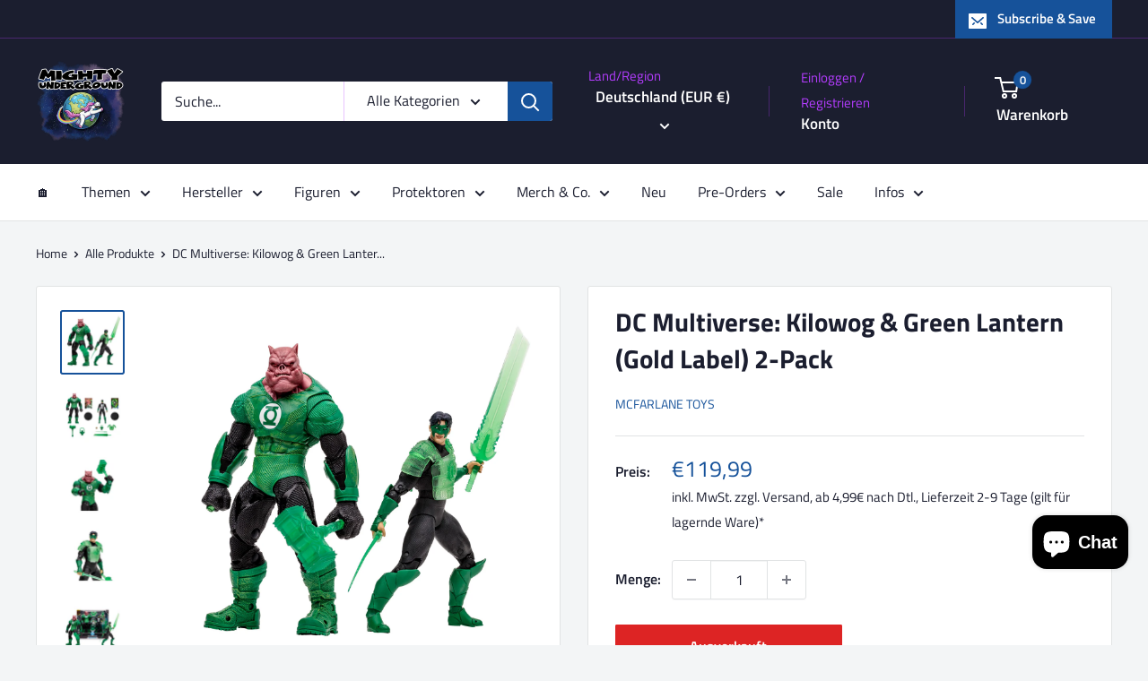

--- FILE ---
content_type: text/html; charset=utf-8
request_url: https://mightyunderground.com/products/dc-multiverse-kilowog-green-lantern-gold-label-2-pack
body_size: 51926
content:
<!doctype html>

<html class="no-js" lang="de">
  <head>
<script src="https://cloud.ccm19.de/app.js?apiKey=11a802b4536e57e3bf21ace23d9cce9ca8d80ebabfb5c841&amp;domain=64cba5f40b44df0990061923" referrerpolicy="origin"></script>
    <meta charset="utf-8">
    <meta name="viewport" content="width=device-width, initial-scale=1.0, height=device-height, minimum-scale=1.0, maximum-scale=1.0">
    <meta name="theme-color" content="#16529a">

    <title>DC Multiverse: Kilowog &amp; Green Lantern (Gold Label) 2-Pack</title><meta name="description" content="Aus McFarlanes &quot;DC Multiverse&quot;-Reihe kommen diese detailreichen, beweglichen Actionfiguren. Sie sind ca. 18 cm groß und werden mit weiterem Zubehör und Base in einer bedruckten Fensterbox geliefert.Die im &quot;Ultra Articulation&quot;-Design entworfene Figuren verfügen über 22 Artikulationspunkte und kommen mit einer Sammelkart"><link rel="canonical" href="https://mightyunderground.com/products/dc-multiverse-kilowog-green-lantern-gold-label-2-pack"><link rel="shortcut icon" href="//mightyunderground.com/cdn/shop/files/ohne_schrift_Favi_96x96.png?v=1768418630" type="image/png"><link rel="preload" as="style" href="//mightyunderground.com/cdn/shop/t/10/assets/theme.css?v=72778978656914749561724577104">
    <link rel="preload" as="script" href="//mightyunderground.com/cdn/shop/t/10/assets/theme.js?v=143495748151844733611724577104">
    <link rel="preconnect" href="https://cdn.shopify.com">
    <link rel="preconnect" href="https://fonts.shopifycdn.com">
    <link rel="dns-prefetch" href="https://productreviews.shopifycdn.com">
    <link rel="dns-prefetch" href="https://ajax.googleapis.com">
    <link rel="dns-prefetch" href="https://maps.googleapis.com">
    <link rel="dns-prefetch" href="https://maps.gstatic.com">

    <meta property="og:type" content="product">
  <meta property="og:title" content="DC Multiverse: Kilowog &amp; Green Lantern (Gold Label) 2-Pack"><meta property="og:image" content="http://mightyunderground.com/cdn/shop/files/DC-Multiverse-Kilowog-Green-Lantern-Gold-Label-2-Pack-Actionfiguren-McFarlane-Toys-Mighty-Underground.jpg?v=1708149999">
    <meta property="og:image:secure_url" content="https://mightyunderground.com/cdn/shop/files/DC-Multiverse-Kilowog-Green-Lantern-Gold-Label-2-Pack-Actionfiguren-McFarlane-Toys-Mighty-Underground.jpg?v=1708149999">
    <meta property="og:image:width" content="2200">
    <meta property="og:image:height" content="2200"><meta property="product:price:amount" content="119,99">
  <meta property="product:price:currency" content="EUR"><meta property="og:description" content="Aus McFarlanes &quot;DC Multiverse&quot;-Reihe kommen diese detailreichen, beweglichen Actionfiguren. Sie sind ca. 18 cm groß und werden mit weiterem Zubehör und Base in einer bedruckten Fensterbox geliefert.Die im &quot;Ultra Articulation&quot;-Design entworfene Figuren verfügen über 22 Artikulationspunkte und kommen mit einer Sammelkart"><meta property="og:url" content="https://mightyunderground.com/products/dc-multiverse-kilowog-green-lantern-gold-label-2-pack">
<meta property="og:site_name" content="Mighty Underground"><meta name="twitter:card" content="summary"><meta name="twitter:title" content="DC Multiverse: Kilowog &amp; Green Lantern (Gold Label) 2-Pack">
  <meta name="twitter:description" content="Aus McFarlanes &quot;DC Multiverse&quot;-Reihe kommen diese detailreichen, beweglichen Actionfiguren. Sie sind ca. 18 cm groß und werden mit weiterem Zubehör und Base in einer bedruckten Fensterbox geliefert.Die im &quot;Ultra Articulation&quot;-Design entworfene Figuren verfügen über 22 Artikulationspunkte und kommen mit einer Sammelkarte mit Charakter-Biografie auf der Rückseite. KILOWOG: A brilliant geneticist on his home world Bolovax Vik, KILOWOG was proud to serve as GREEN LANTERN of Sector 674. Following the destruction of his planet during the events of CRISIS ON INFINITE EARTHS, KILOWOG found purpose training new GREEN LANTERN recruits, teaching essential tools to survive the most dangerous job in the universe.GREEN LANTERN (KYLE RAYNER): During one of the Green Lantern Corps&#39; darkest hours, young artist Kyle Rayner was chosen to be the universe&#39;s lone Green Lantern by a Guardian of the Universe named Ganthet. The torchbearer for all the Green">
  <meta name="twitter:image" content="https://mightyunderground.com/cdn/shop/files/DC-Multiverse-Kilowog-Green-Lantern-Gold-Label-2-Pack-Actionfiguren-McFarlane-Toys-Mighty-Underground_600x600_crop_center.jpg?v=1708149999">
    <link rel="preload" href="//mightyunderground.com/cdn/fonts/titillium_web/titilliumweb_n7.d17ed1f3a767ca2dd9fcaa8710c651c747c3860e.woff2" as="font" type="font/woff2" crossorigin><link rel="preload" href="//mightyunderground.com/cdn/fonts/titillium_web/titilliumweb_n4.dc3610b1c7b7eb152fc1ddefb77e83a0b84386b3.woff2" as="font" type="font/woff2" crossorigin><style>
  @font-face {
  font-family: "Titillium Web";
  font-weight: 700;
  font-style: normal;
  font-display: swap;
  src: url("//mightyunderground.com/cdn/fonts/titillium_web/titilliumweb_n7.d17ed1f3a767ca2dd9fcaa8710c651c747c3860e.woff2") format("woff2"),
       url("//mightyunderground.com/cdn/fonts/titillium_web/titilliumweb_n7.56a12bf435e8401765588d4fbf86b152db29e2a2.woff") format("woff");
}

  @font-face {
  font-family: "Titillium Web";
  font-weight: 400;
  font-style: normal;
  font-display: swap;
  src: url("//mightyunderground.com/cdn/fonts/titillium_web/titilliumweb_n4.dc3610b1c7b7eb152fc1ddefb77e83a0b84386b3.woff2") format("woff2"),
       url("//mightyunderground.com/cdn/fonts/titillium_web/titilliumweb_n4.24dc69d5a89277f2854e112bddfd2c5420fd3973.woff") format("woff");
}

@font-face {
  font-family: "Titillium Web";
  font-weight: 600;
  font-style: normal;
  font-display: swap;
  src: url("//mightyunderground.com/cdn/fonts/titillium_web/titilliumweb_n6.d0077791273e3522c40566c54d1c1b12128f0e2b.woff2") format("woff2"),
       url("//mightyunderground.com/cdn/fonts/titillium_web/titilliumweb_n6.5874c9b6bc8a2765275c20eb706450753893f521.woff") format("woff");
}

@font-face {
  font-family: "Titillium Web";
  font-weight: 700;
  font-style: italic;
  font-display: swap;
  src: url("//mightyunderground.com/cdn/fonts/titillium_web/titilliumweb_i7.3e8c9f7c6bca0b0064b77d34a6d297e354571235.woff2") format("woff2"),
       url("//mightyunderground.com/cdn/fonts/titillium_web/titilliumweb_i7.163ab44a3549d32affe27b1c25448b75221b890d.woff") format("woff");
}


  @font-face {
  font-family: "Titillium Web";
  font-weight: 700;
  font-style: normal;
  font-display: swap;
  src: url("//mightyunderground.com/cdn/fonts/titillium_web/titilliumweb_n7.d17ed1f3a767ca2dd9fcaa8710c651c747c3860e.woff2") format("woff2"),
       url("//mightyunderground.com/cdn/fonts/titillium_web/titilliumweb_n7.56a12bf435e8401765588d4fbf86b152db29e2a2.woff") format("woff");
}

  @font-face {
  font-family: "Titillium Web";
  font-weight: 400;
  font-style: italic;
  font-display: swap;
  src: url("//mightyunderground.com/cdn/fonts/titillium_web/titilliumweb_i4.2e4a288a3b1073a078bbbf883bdf8c1ca2ff0f8f.woff2") format("woff2"),
       url("//mightyunderground.com/cdn/fonts/titillium_web/titilliumweb_i4.98dfcf65bc48d5feb68ff42764400055451c917c.woff") format("woff");
}

  @font-face {
  font-family: "Titillium Web";
  font-weight: 700;
  font-style: italic;
  font-display: swap;
  src: url("//mightyunderground.com/cdn/fonts/titillium_web/titilliumweb_i7.3e8c9f7c6bca0b0064b77d34a6d297e354571235.woff2") format("woff2"),
       url("//mightyunderground.com/cdn/fonts/titillium_web/titilliumweb_i7.163ab44a3549d32affe27b1c25448b75221b890d.woff") format("woff");
}


  :root {
    --default-text-font-size : 15px;
    --base-text-font-size    : 16px;
    --heading-font-family    : "Titillium Web", sans-serif;
    --heading-font-weight    : 700;
    --heading-font-style     : normal;
    --text-font-family       : "Titillium Web", sans-serif;
    --text-font-weight       : 400;
    --text-font-style        : normal;
    --text-font-bolder-weight: 600;
    --text-link-decoration   : underline;

    --text-color               : #1b1e2f;
    --text-color-rgb           : 27, 30, 47;
    --heading-color            : #1b1e2f;
    --border-color             : #e1e3e4;
    --border-color-rgb         : 225, 227, 228;
    --form-border-color        : #d4d6d8;
    --accent-color             : #16529a;
    --accent-color-rgb         : 22, 82, 154;
    --link-color               : #4b88c7;
    --link-color-hover         : #2f6297;
    --background               : #f3f5f6;
    --secondary-background     : #ffffff;
    --secondary-background-rgb : 255, 255, 255;
    --accent-background        : rgba(22, 82, 154, 0.08);

    --input-background: #ffffff;

    --error-color       : #dd2424;
    --error-background  : rgba(221, 36, 36, 0.07);
    --success-color     : #83e61a;
    --success-background: rgba(131, 230, 26, 0.11);

    --primary-button-background      : #71aeef;
    --primary-button-background-rgb  : 113, 174, 239;
    --primary-button-text-color      : #ffffff;
    --secondary-button-background    : #1e2d7d;
    --secondary-button-background-rgb: 30, 45, 125;
    --secondary-button-text-color    : #ffffff;

    --header-background      : #1b1e2f;
    --header-text-color      : #ffffff;
    --header-light-text-color: #b43dff;
    --header-border-color    : rgba(180, 61, 255, 0.3);
    --header-accent-color    : #16529a;

    --footer-background-color:    #1b1e2f;
    --footer-heading-text-color:  #ffffff;
    --footer-body-text-color:     #ffffff;
    --footer-body-text-color-rgb: 255, 255, 255;
    --footer-accent-color:        #16529a;
    --footer-accent-color-rgb:    22, 82, 154;
    --footer-border:              none;
    
    --flickity-arrow-color: #abb1b4;--product-on-sale-accent           : #dd2424;
    --product-on-sale-accent-rgb       : 221, 36, 36;
    --product-on-sale-color            : #ffffff;
    --product-in-stock-color           : #008a00;
    --product-low-stock-color          : #e1e3e4;
    --product-sold-out-color           : #dd2424;
    --product-custom-label-1-background: #008a00;
    --product-custom-label-1-color     : #ffffff;
    --product-custom-label-2-background: #00a500;
    --product-custom-label-2-color     : #ffffff;
    --product-review-star-color        : #fdbb3d;

    --mobile-container-gutter : 20px;
    --desktop-container-gutter: 40px;

    /* Shopify related variables */
    --payment-terms-background-color: #f3f5f6;
  }
</style>

<script>
  // IE11 does not have support for CSS variables, so we have to polyfill them
  if (!(((window || {}).CSS || {}).supports && window.CSS.supports('(--a: 0)'))) {
    const script = document.createElement('script');
    script.type = 'text/javascript';
    script.src = 'https://cdn.jsdelivr.net/npm/css-vars-ponyfill@2';
    script.onload = function() {
      cssVars({});
    };

    document.getElementsByTagName('head')[0].appendChild(script);
  }
</script>


    <script>window.performance && window.performance.mark && window.performance.mark('shopify.content_for_header.start');</script><meta name="google-site-verification" content="8e70Xpy94JZTxkJ7ACJraM2a5V12uTxKyMbyWrw6IFI">
<meta id="shopify-digital-wallet" name="shopify-digital-wallet" content="/34399158316/digital_wallets/dialog">
<meta name="shopify-checkout-api-token" content="d53c2d3eb27c8d83b63ac7df8e576f31">
<meta id="in-context-paypal-metadata" data-shop-id="34399158316" data-venmo-supported="false" data-environment="production" data-locale="de_DE" data-paypal-v4="true" data-currency="EUR">
<link rel="alternate" type="application/json+oembed" href="https://mightyunderground.com/products/dc-multiverse-kilowog-green-lantern-gold-label-2-pack.oembed">
<script async="async" src="/checkouts/internal/preloads.js?locale=de-DE"></script>
<link rel="preconnect" href="https://shop.app" crossorigin="anonymous">
<script async="async" src="https://shop.app/checkouts/internal/preloads.js?locale=de-DE&shop_id=34399158316" crossorigin="anonymous"></script>
<script id="apple-pay-shop-capabilities" type="application/json">{"shopId":34399158316,"countryCode":"DE","currencyCode":"EUR","merchantCapabilities":["supports3DS"],"merchantId":"gid:\/\/shopify\/Shop\/34399158316","merchantName":"Mighty Underground","requiredBillingContactFields":["postalAddress","email"],"requiredShippingContactFields":["postalAddress","email"],"shippingType":"shipping","supportedNetworks":["visa","maestro","masterCard","amex"],"total":{"type":"pending","label":"Mighty Underground","amount":"1.00"},"shopifyPaymentsEnabled":true,"supportsSubscriptions":true}</script>
<script id="shopify-features" type="application/json">{"accessToken":"d53c2d3eb27c8d83b63ac7df8e576f31","betas":["rich-media-storefront-analytics"],"domain":"mightyunderground.com","predictiveSearch":true,"shopId":34399158316,"locale":"de"}</script>
<script>var Shopify = Shopify || {};
Shopify.shop = "mighty-underground.myshopify.com";
Shopify.locale = "de";
Shopify.currency = {"active":"EUR","rate":"1.0"};
Shopify.country = "DE";
Shopify.theme = {"name":"Warehouse 12-24","id":164595073289,"schema_name":"Warehouse","schema_version":"6.1.0","theme_store_id":871,"role":"main"};
Shopify.theme.handle = "null";
Shopify.theme.style = {"id":null,"handle":null};
Shopify.cdnHost = "mightyunderground.com/cdn";
Shopify.routes = Shopify.routes || {};
Shopify.routes.root = "/";</script>
<script type="module">!function(o){(o.Shopify=o.Shopify||{}).modules=!0}(window);</script>
<script>!function(o){function n(){var o=[];function n(){o.push(Array.prototype.slice.apply(arguments))}return n.q=o,n}var t=o.Shopify=o.Shopify||{};t.loadFeatures=n(),t.autoloadFeatures=n()}(window);</script>
<script>
  window.ShopifyPay = window.ShopifyPay || {};
  window.ShopifyPay.apiHost = "shop.app\/pay";
  window.ShopifyPay.redirectState = null;
</script>
<script id="shop-js-analytics" type="application/json">{"pageType":"product"}</script>
<script defer="defer" async type="module" src="//mightyunderground.com/cdn/shopifycloud/shop-js/modules/v2/client.init-shop-cart-sync_DIwzDt8_.de.esm.js"></script>
<script defer="defer" async type="module" src="//mightyunderground.com/cdn/shopifycloud/shop-js/modules/v2/chunk.common_DK6FaseX.esm.js"></script>
<script defer="defer" async type="module" src="//mightyunderground.com/cdn/shopifycloud/shop-js/modules/v2/chunk.modal_DJrdBHKE.esm.js"></script>
<script type="module">
  await import("//mightyunderground.com/cdn/shopifycloud/shop-js/modules/v2/client.init-shop-cart-sync_DIwzDt8_.de.esm.js");
await import("//mightyunderground.com/cdn/shopifycloud/shop-js/modules/v2/chunk.common_DK6FaseX.esm.js");
await import("//mightyunderground.com/cdn/shopifycloud/shop-js/modules/v2/chunk.modal_DJrdBHKE.esm.js");

  window.Shopify.SignInWithShop?.initShopCartSync?.({"fedCMEnabled":true,"windoidEnabled":true});

</script>
<script>
  window.Shopify = window.Shopify || {};
  if (!window.Shopify.featureAssets) window.Shopify.featureAssets = {};
  window.Shopify.featureAssets['shop-js'] = {"shop-cart-sync":["modules/v2/client.shop-cart-sync_CpbWr8Q_.de.esm.js","modules/v2/chunk.common_DK6FaseX.esm.js","modules/v2/chunk.modal_DJrdBHKE.esm.js"],"init-fed-cm":["modules/v2/client.init-fed-cm_BnAV8Oxq.de.esm.js","modules/v2/chunk.common_DK6FaseX.esm.js","modules/v2/chunk.modal_DJrdBHKE.esm.js"],"shop-toast-manager":["modules/v2/client.shop-toast-manager_6XJ40SNJ.de.esm.js","modules/v2/chunk.common_DK6FaseX.esm.js","modules/v2/chunk.modal_DJrdBHKE.esm.js"],"init-shop-cart-sync":["modules/v2/client.init-shop-cart-sync_DIwzDt8_.de.esm.js","modules/v2/chunk.common_DK6FaseX.esm.js","modules/v2/chunk.modal_DJrdBHKE.esm.js"],"shop-button":["modules/v2/client.shop-button_CZz_39uh.de.esm.js","modules/v2/chunk.common_DK6FaseX.esm.js","modules/v2/chunk.modal_DJrdBHKE.esm.js"],"init-windoid":["modules/v2/client.init-windoid_B-LDUEPU.de.esm.js","modules/v2/chunk.common_DK6FaseX.esm.js","modules/v2/chunk.modal_DJrdBHKE.esm.js"],"shop-cash-offers":["modules/v2/client.shop-cash-offers_Dr1ejWJu.de.esm.js","modules/v2/chunk.common_DK6FaseX.esm.js","modules/v2/chunk.modal_DJrdBHKE.esm.js"],"pay-button":["modules/v2/client.pay-button_ghLncuwV.de.esm.js","modules/v2/chunk.common_DK6FaseX.esm.js","modules/v2/chunk.modal_DJrdBHKE.esm.js"],"init-customer-accounts":["modules/v2/client.init-customer-accounts_CXFx84Ar.de.esm.js","modules/v2/client.shop-login-button_D4ESF-iV.de.esm.js","modules/v2/chunk.common_DK6FaseX.esm.js","modules/v2/chunk.modal_DJrdBHKE.esm.js"],"avatar":["modules/v2/client.avatar_BTnouDA3.de.esm.js"],"checkout-modal":["modules/v2/client.checkout-modal_C1x0kikZ.de.esm.js","modules/v2/chunk.common_DK6FaseX.esm.js","modules/v2/chunk.modal_DJrdBHKE.esm.js"],"init-shop-for-new-customer-accounts":["modules/v2/client.init-shop-for-new-customer-accounts_v7pinn42.de.esm.js","modules/v2/client.shop-login-button_D4ESF-iV.de.esm.js","modules/v2/chunk.common_DK6FaseX.esm.js","modules/v2/chunk.modal_DJrdBHKE.esm.js"],"init-customer-accounts-sign-up":["modules/v2/client.init-customer-accounts-sign-up_DpQU4YB3.de.esm.js","modules/v2/client.shop-login-button_D4ESF-iV.de.esm.js","modules/v2/chunk.common_DK6FaseX.esm.js","modules/v2/chunk.modal_DJrdBHKE.esm.js"],"init-shop-email-lookup-coordinator":["modules/v2/client.init-shop-email-lookup-coordinator_BRs9hJ8g.de.esm.js","modules/v2/chunk.common_DK6FaseX.esm.js","modules/v2/chunk.modal_DJrdBHKE.esm.js"],"shop-follow-button":["modules/v2/client.shop-follow-button_Q3WId6RZ.de.esm.js","modules/v2/chunk.common_DK6FaseX.esm.js","modules/v2/chunk.modal_DJrdBHKE.esm.js"],"shop-login-button":["modules/v2/client.shop-login-button_D4ESF-iV.de.esm.js","modules/v2/chunk.common_DK6FaseX.esm.js","modules/v2/chunk.modal_DJrdBHKE.esm.js"],"shop-login":["modules/v2/client.shop-login_DtE1on06.de.esm.js","modules/v2/chunk.common_DK6FaseX.esm.js","modules/v2/chunk.modal_DJrdBHKE.esm.js"],"lead-capture":["modules/v2/client.lead-capture_BFGmGe6G.de.esm.js","modules/v2/chunk.common_DK6FaseX.esm.js","modules/v2/chunk.modal_DJrdBHKE.esm.js"],"payment-terms":["modules/v2/client.payment-terms_Cj7FQ-eb.de.esm.js","modules/v2/chunk.common_DK6FaseX.esm.js","modules/v2/chunk.modal_DJrdBHKE.esm.js"]};
</script>
<script>(function() {
  var isLoaded = false;
  function asyncLoad() {
    if (isLoaded) return;
    isLoaded = true;
    var urls = ["https:\/\/www.improvedcontactform.com\/icf.js?shop=mighty-underground.myshopify.com","https:\/\/js.smile.io\/v1\/smile-shopify.js?shop=mighty-underground.myshopify.com","https:\/\/cdn.judge.me\/checkout_comment.js?shop=mighty-underground.myshopify.com","https:\/\/ecommplugins-scripts.trustpilot.com\/v2.1\/js\/header.min.js?settings=eyJrZXkiOiJ5ZDJWY3ltRHg0ME80N2xLIiwicyI6Im5vbmUifQ==\u0026v=2.5\u0026shop=mighty-underground.myshopify.com","https:\/\/ecommplugins-trustboxsettings.trustpilot.com\/mighty-underground.myshopify.com.js?settings=1734681911330\u0026shop=mighty-underground.myshopify.com","https:\/\/widget.trustpilot.com\/bootstrap\/v5\/tp.widget.sync.bootstrap.min.js?shop=mighty-underground.myshopify.com","https:\/\/widget.trustpilot.com\/bootstrap\/v5\/tp.widget.sync.bootstrap.min.js?shop=mighty-underground.myshopify.com"];
    for (var i = 0; i < urls.length; i++) {
      var s = document.createElement('script');
      s.type = 'text/javascript';
      s.async = true;
      s.src = urls[i];
      var x = document.getElementsByTagName('script')[0];
      x.parentNode.insertBefore(s, x);
    }
  };
  if(window.attachEvent) {
    window.attachEvent('onload', asyncLoad);
  } else {
    window.addEventListener('load', asyncLoad, false);
  }
})();</script>
<script id="__st">var __st={"a":34399158316,"offset":3600,"reqid":"57c1a811-334f-4f51-85df-f19c34d51ef7-1769558678","pageurl":"mightyunderground.com\/products\/dc-multiverse-kilowog-green-lantern-gold-label-2-pack","u":"b51e4cb91fb9","p":"product","rtyp":"product","rid":8458640032009};</script>
<script>window.ShopifyPaypalV4VisibilityTracking = true;</script>
<script id="captcha-bootstrap">!function(){'use strict';const t='contact',e='account',n='new_comment',o=[[t,t],['blogs',n],['comments',n],[t,'customer']],c=[[e,'customer_login'],[e,'guest_login'],[e,'recover_customer_password'],[e,'create_customer']],r=t=>t.map((([t,e])=>`form[action*='/${t}']:not([data-nocaptcha='true']) input[name='form_type'][value='${e}']`)).join(','),a=t=>()=>t?[...document.querySelectorAll(t)].map((t=>t.form)):[];function s(){const t=[...o],e=r(t);return a(e)}const i='password',u='form_key',d=['recaptcha-v3-token','g-recaptcha-response','h-captcha-response',i],f=()=>{try{return window.sessionStorage}catch{return}},m='__shopify_v',_=t=>t.elements[u];function p(t,e,n=!1){try{const o=window.sessionStorage,c=JSON.parse(o.getItem(e)),{data:r}=function(t){const{data:e,action:n}=t;return t[m]||n?{data:e,action:n}:{data:t,action:n}}(c);for(const[e,n]of Object.entries(r))t.elements[e]&&(t.elements[e].value=n);n&&o.removeItem(e)}catch(o){console.error('form repopulation failed',{error:o})}}const l='form_type',E='cptcha';function T(t){t.dataset[E]=!0}const w=window,h=w.document,L='Shopify',v='ce_forms',y='captcha';let A=!1;((t,e)=>{const n=(g='f06e6c50-85a8-45c8-87d0-21a2b65856fe',I='https://cdn.shopify.com/shopifycloud/storefront-forms-hcaptcha/ce_storefront_forms_captcha_hcaptcha.v1.5.2.iife.js',D={infoText:'Durch hCaptcha geschützt',privacyText:'Datenschutz',termsText:'Allgemeine Geschäftsbedingungen'},(t,e,n)=>{const o=w[L][v],c=o.bindForm;if(c)return c(t,g,e,D).then(n);var r;o.q.push([[t,g,e,D],n]),r=I,A||(h.body.append(Object.assign(h.createElement('script'),{id:'captcha-provider',async:!0,src:r})),A=!0)});var g,I,D;w[L]=w[L]||{},w[L][v]=w[L][v]||{},w[L][v].q=[],w[L][y]=w[L][y]||{},w[L][y].protect=function(t,e){n(t,void 0,e),T(t)},Object.freeze(w[L][y]),function(t,e,n,w,h,L){const[v,y,A,g]=function(t,e,n){const i=e?o:[],u=t?c:[],d=[...i,...u],f=r(d),m=r(i),_=r(d.filter((([t,e])=>n.includes(e))));return[a(f),a(m),a(_),s()]}(w,h,L),I=t=>{const e=t.target;return e instanceof HTMLFormElement?e:e&&e.form},D=t=>v().includes(t);t.addEventListener('submit',(t=>{const e=I(t);if(!e)return;const n=D(e)&&!e.dataset.hcaptchaBound&&!e.dataset.recaptchaBound,o=_(e),c=g().includes(e)&&(!o||!o.value);(n||c)&&t.preventDefault(),c&&!n&&(function(t){try{if(!f())return;!function(t){const e=f();if(!e)return;const n=_(t);if(!n)return;const o=n.value;o&&e.removeItem(o)}(t);const e=Array.from(Array(32),(()=>Math.random().toString(36)[2])).join('');!function(t,e){_(t)||t.append(Object.assign(document.createElement('input'),{type:'hidden',name:u})),t.elements[u].value=e}(t,e),function(t,e){const n=f();if(!n)return;const o=[...t.querySelectorAll(`input[type='${i}']`)].map((({name:t})=>t)),c=[...d,...o],r={};for(const[a,s]of new FormData(t).entries())c.includes(a)||(r[a]=s);n.setItem(e,JSON.stringify({[m]:1,action:t.action,data:r}))}(t,e)}catch(e){console.error('failed to persist form',e)}}(e),e.submit())}));const S=(t,e)=>{t&&!t.dataset[E]&&(n(t,e.some((e=>e===t))),T(t))};for(const o of['focusin','change'])t.addEventListener(o,(t=>{const e=I(t);D(e)&&S(e,y())}));const B=e.get('form_key'),M=e.get(l),P=B&&M;t.addEventListener('DOMContentLoaded',(()=>{const t=y();if(P)for(const e of t)e.elements[l].value===M&&p(e,B);[...new Set([...A(),...v().filter((t=>'true'===t.dataset.shopifyCaptcha))])].forEach((e=>S(e,t)))}))}(h,new URLSearchParams(w.location.search),n,t,e,['guest_login'])})(!0,!0)}();</script>
<script integrity="sha256-4kQ18oKyAcykRKYeNunJcIwy7WH5gtpwJnB7kiuLZ1E=" data-source-attribution="shopify.loadfeatures" defer="defer" src="//mightyunderground.com/cdn/shopifycloud/storefront/assets/storefront/load_feature-a0a9edcb.js" crossorigin="anonymous"></script>
<script crossorigin="anonymous" defer="defer" src="//mightyunderground.com/cdn/shopifycloud/storefront/assets/shopify_pay/storefront-65b4c6d7.js?v=20250812"></script>
<script data-source-attribution="shopify.dynamic_checkout.dynamic.init">var Shopify=Shopify||{};Shopify.PaymentButton=Shopify.PaymentButton||{isStorefrontPortableWallets:!0,init:function(){window.Shopify.PaymentButton.init=function(){};var t=document.createElement("script");t.src="https://mightyunderground.com/cdn/shopifycloud/portable-wallets/latest/portable-wallets.de.js",t.type="module",document.head.appendChild(t)}};
</script>
<script data-source-attribution="shopify.dynamic_checkout.buyer_consent">
  function portableWalletsHideBuyerConsent(e){var t=document.getElementById("shopify-buyer-consent"),n=document.getElementById("shopify-subscription-policy-button");t&&n&&(t.classList.add("hidden"),t.setAttribute("aria-hidden","true"),n.removeEventListener("click",e))}function portableWalletsShowBuyerConsent(e){var t=document.getElementById("shopify-buyer-consent"),n=document.getElementById("shopify-subscription-policy-button");t&&n&&(t.classList.remove("hidden"),t.removeAttribute("aria-hidden"),n.addEventListener("click",e))}window.Shopify?.PaymentButton&&(window.Shopify.PaymentButton.hideBuyerConsent=portableWalletsHideBuyerConsent,window.Shopify.PaymentButton.showBuyerConsent=portableWalletsShowBuyerConsent);
</script>
<script>
  function portableWalletsCleanup(e){e&&e.src&&console.error("Failed to load portable wallets script "+e.src);var t=document.querySelectorAll("shopify-accelerated-checkout .shopify-payment-button__skeleton, shopify-accelerated-checkout-cart .wallet-cart-button__skeleton"),e=document.getElementById("shopify-buyer-consent");for(let e=0;e<t.length;e++)t[e].remove();e&&e.remove()}function portableWalletsNotLoadedAsModule(e){e instanceof ErrorEvent&&"string"==typeof e.message&&e.message.includes("import.meta")&&"string"==typeof e.filename&&e.filename.includes("portable-wallets")&&(window.removeEventListener("error",portableWalletsNotLoadedAsModule),window.Shopify.PaymentButton.failedToLoad=e,"loading"===document.readyState?document.addEventListener("DOMContentLoaded",window.Shopify.PaymentButton.init):window.Shopify.PaymentButton.init())}window.addEventListener("error",portableWalletsNotLoadedAsModule);
</script>

<script type="module" src="https://mightyunderground.com/cdn/shopifycloud/portable-wallets/latest/portable-wallets.de.js" onError="portableWalletsCleanup(this)" crossorigin="anonymous"></script>
<script nomodule>
  document.addEventListener("DOMContentLoaded", portableWalletsCleanup);
</script>

<link id="shopify-accelerated-checkout-styles" rel="stylesheet" media="screen" href="https://mightyunderground.com/cdn/shopifycloud/portable-wallets/latest/accelerated-checkout-backwards-compat.css" crossorigin="anonymous">
<style id="shopify-accelerated-checkout-cart">
        #shopify-buyer-consent {
  margin-top: 1em;
  display: inline-block;
  width: 100%;
}

#shopify-buyer-consent.hidden {
  display: none;
}

#shopify-subscription-policy-button {
  background: none;
  border: none;
  padding: 0;
  text-decoration: underline;
  font-size: inherit;
  cursor: pointer;
}

#shopify-subscription-policy-button::before {
  box-shadow: none;
}

      </style>

<script>window.performance && window.performance.mark && window.performance.mark('shopify.content_for_header.end');</script>

    <link rel="stylesheet" href="//mightyunderground.com/cdn/shop/t/10/assets/theme.css?v=72778978656914749561724577104">

    <script type="application/ld+json">{"@context":"http:\/\/schema.org\/","@id":"\/products\/dc-multiverse-kilowog-green-lantern-gold-label-2-pack#product","@type":"Product","brand":{"@type":"Brand","name":"McFarlane Toys"},"category":"Actionfiguren","description":"\n\nAus McFarlanes \"DC Multiverse\"-Reihe kommen diese detailreichen, beweglichen Actionfiguren. Sie sind ca. 18 cm groß und werden mit weiterem Zubehör und Base in einer bedruckten Fensterbox geliefert.Die im \"Ultra Articulation\"-Design entworfene Figuren verfügen über 22 Artikulationspunkte und kommen mit einer Sammelkarte mit Charakter-Biografie auf der Rückseite.\nKILOWOG: A brilliant geneticist on his home world Bolovax Vik, KILOWOG was proud to serve as GREEN LANTERN of Sector 674. Following the destruction of his planet during the events of CRISIS ON INFINITE EARTHS, KILOWOG found purpose training new GREEN LANTERN recruits, teaching essential tools to survive the most dangerous job in the universe.GREEN LANTERN (KYLE RAYNER): During one of the Green Lantern Corps' darkest hours, young artist Kyle Rayner was chosen to be the universe's lone Green Lantern by a Guardian of the Universe named Ganthet. The torchbearer for all the Green Lantern Corps would become in the future, Kyle Rayner went on to master all seven colors of the emotional spectrum, the only Lantern to ever truly accomplish such a feat.- Incredibly detailed 7\" scale figures based off the DC MULTIVERSE- Designed with Ultra Articulation with up to 22 moving parts for full range of posing and play- KYLE RAYNER and KILOWOG are based on their looks in DC COMICS and come with figure stands, 2 power batteries, hammer, chest armor and 2 swords- Includes 2 collectible art cards with character art on the front, and character biography on the back\n\n\n","gtin":"787926175165","image":"https:\/\/mightyunderground.com\/cdn\/shop\/files\/DC-Multiverse-Kilowog-Green-Lantern-Gold-Label-2-Pack-Actionfiguren-McFarlane-Toys-Mighty-Underground.jpg?v=1708149999\u0026width=1920","name":"DC Multiverse: Kilowog \u0026 Green Lantern (Gold Label) 2-Pack","offers":{"@id":"\/products\/dc-multiverse-kilowog-green-lantern-gold-label-2-pack?variant=45060921983241#offer","@type":"Offer","availability":"http:\/\/schema.org\/OutOfStock","price":"119.99","priceCurrency":"EUR","url":"https:\/\/mightyunderground.com\/products\/dc-multiverse-kilowog-green-lantern-gold-label-2-pack?variant=45060921983241"},"sku":"MCF17516","url":"https:\/\/mightyunderground.com\/products\/dc-multiverse-kilowog-green-lantern-gold-label-2-pack"}</script><script type="application/ld+json">
  {
    "@context": "https://schema.org",
    "@type": "BreadcrumbList",
    "itemListElement": [{
        "@type": "ListItem",
        "position": 1,
        "name": "Home",
        "item": "https://mightyunderground.com"
      },{
            "@type": "ListItem",
            "position": 2,
            "name": "DC Multiverse: Kilowog \u0026 Green Lantern (Gold Label) 2-Pack",
            "item": "https://mightyunderground.com/products/dc-multiverse-kilowog-green-lantern-gold-label-2-pack"
          }]
  }
</script>

    <script>
      // This allows to expose several variables to the global scope, to be used in scripts
      window.theme = {
        pageType: "product",
        cartCount: 0,
        moneyFormat: "€{{amount_with_comma_separator}}",
        moneyWithCurrencyFormat: "€{{amount_with_comma_separator}} EUR",
        currencyCodeEnabled: false,
        showDiscount: true,
        discountMode: "saving",
        cartType: "drawer"
      };

      window.routes = {
        rootUrl: "\/",
        rootUrlWithoutSlash: '',
        cartUrl: "\/cart",
        cartAddUrl: "\/cart\/add",
        cartChangeUrl: "\/cart\/change",
        searchUrl: "\/search",
        productRecommendationsUrl: "\/recommendations\/products"
      };

      window.languages = {
        productRegularPrice: "Normalpreis",
        productSalePrice: "Sonderpreis",
        collectionOnSaleLabel: "Einsparung {{savings}}",
        productFormUnavailable: "Nicht verfübar",
        productFormAddToCart: "Zum Warenkorb",
        productFormPreOrder: "Vorbestellung",
        productFormSoldOut: "Ausverkauft",
        productAdded: "Produkt wurde in Deinen Warenkorb gelegt",
        productAddedShort: "Hinzugefügt!",
        shippingEstimatorNoResults: "Es konten für Deine Adresse keine Versandkosten ermittelt werden.",
        shippingEstimatorOneResult: "Es gibt eine Versandmethode für Deine Adresse:",
        shippingEstimatorMultipleResults: "Es bibt {{count}} Versandmethoden für Deine Adresse:",
        shippingEstimatorErrors: "Es gibt Fehler:"
      };

      document.documentElement.className = document.documentElement.className.replace('no-js', 'js');
    </script><script src="//mightyunderground.com/cdn/shop/t/10/assets/theme.js?v=143495748151844733611724577104" defer></script>
    <script src="//mightyunderground.com/cdn/shop/t/10/assets/custom.js?v=102476495355921946141724577104" defer></script><script>
        (function () {
          window.onpageshow = function() {
            // We force re-freshing the cart content onpageshow, as most browsers will serve a cache copy when hitting the
            // back button, which cause staled data
            document.documentElement.dispatchEvent(new CustomEvent('cart:refresh', {
              bubbles: true,
              detail: {scrollToTop: false}
            }));
          };
        })();
      </script><!-- BEGIN app block: shopify://apps/bm-country-blocker-ip-blocker/blocks/boostmark-blocker/bf9db4b9-be4b-45e1-8127-bbcc07d93e7e -->

  <script src="https://cdn.shopify.com/extensions/019b300f-1323-7b7a-bda2-a589132c3189/boostymark-regionblock-71/assets/blocker.js?v=4&shop=mighty-underground.myshopify.com" async></script>
  <script src="https://cdn.shopify.com/extensions/019b300f-1323-7b7a-bda2-a589132c3189/boostymark-regionblock-71/assets/jk4ukh.js?c=6&shop=mighty-underground.myshopify.com" async></script>

  
    <script async>
      function _0x3f8f(_0x223ce8,_0x21bbeb){var _0x6fb9ec=_0x6fb9();return _0x3f8f=function(_0x3f8f82,_0x5dbe6e){_0x3f8f82=_0x3f8f82-0x191;var _0x51bf69=_0x6fb9ec[_0x3f8f82];return _0x51bf69;},_0x3f8f(_0x223ce8,_0x21bbeb);}(function(_0x4724fe,_0xeb51bb){var _0x47dea2=_0x3f8f,_0x141c8b=_0x4724fe();while(!![]){try{var _0x4a9abe=parseInt(_0x47dea2(0x1af))/0x1*(-parseInt(_0x47dea2(0x1aa))/0x2)+-parseInt(_0x47dea2(0x1a7))/0x3*(parseInt(_0x47dea2(0x192))/0x4)+parseInt(_0x47dea2(0x1a3))/0x5*(parseInt(_0x47dea2(0x1a6))/0x6)+-parseInt(_0x47dea2(0x19d))/0x7*(-parseInt(_0x47dea2(0x191))/0x8)+-parseInt(_0x47dea2(0x1a4))/0x9*(parseInt(_0x47dea2(0x196))/0xa)+-parseInt(_0x47dea2(0x1a0))/0xb+parseInt(_0x47dea2(0x198))/0xc;if(_0x4a9abe===_0xeb51bb)break;else _0x141c8b['push'](_0x141c8b['shift']());}catch(_0x5bdae7){_0x141c8b['push'](_0x141c8b['shift']());}}}(_0x6fb9,0x2b917),function e(){var _0x379294=_0x3f8f;window[_0x379294(0x19f)]=![];var _0x59af3b=new MutationObserver(function(_0x10185c){var _0x39bea0=_0x379294;_0x10185c[_0x39bea0(0x19b)](function(_0x486a2e){var _0x1ea3a0=_0x39bea0;_0x486a2e['addedNodes'][_0x1ea3a0(0x19b)](function(_0x1880c1){var _0x37d441=_0x1ea3a0;if(_0x1880c1[_0x37d441(0x193)]===_0x37d441(0x19c)&&window[_0x37d441(0x19f)]==![]){var _0x64f391=_0x1880c1['textContent']||_0x1880c1[_0x37d441(0x19e)];_0x64f391[_0x37d441(0x1ad)](_0x37d441(0x1ab))&&(window[_0x37d441(0x19f)]=!![],window['_bm_blocked_script']=_0x64f391,_0x1880c1[_0x37d441(0x194)][_0x37d441(0x1a2)](_0x1880c1),_0x59af3b[_0x37d441(0x195)]());}});});});_0x59af3b[_0x379294(0x1a9)](document[_0x379294(0x1a5)],{'childList':!![],'subtree':!![]}),setTimeout(()=>{var _0x43bd71=_0x379294;if(!window[_0x43bd71(0x1ae)]&&window['_bm_blocked']){var _0x4f89e0=document[_0x43bd71(0x1a8)](_0x43bd71(0x19a));_0x4f89e0[_0x43bd71(0x1ac)]=_0x43bd71(0x197),_0x4f89e0[_0x43bd71(0x1a1)]=window['_bm_blocked_script'],document[_0x43bd71(0x199)]['appendChild'](_0x4f89e0);}},0x2ee0);}());function _0x6fb9(){var _0x432d5b=['head','script','forEach','SCRIPT','7fPmGqS','src','_bm_blocked','1276902CZtaAd','textContent','removeChild','5xRSprd','513qTrjgw','documentElement','1459980yoQzSv','6QRCLrj','createElement','observe','33750bDyRAA','var\x20customDocumentWrite\x20=\x20function(content)','className','includes','bmExtension','11ecERGS','2776368sDqaNF','444776RGnQWH','nodeName','parentNode','disconnect','25720cFqzCY','analytics','3105336gpytKO'];_0x6fb9=function(){return _0x432d5b;};return _0x6fb9();}
    </script>
  

  

  

  

  













<!-- END app block --><script src="https://cdn.shopify.com/extensions/e8878072-2f6b-4e89-8082-94b04320908d/inbox-1254/assets/inbox-chat-loader.js" type="text/javascript" defer="defer"></script>
<script src="https://cdn.shopify.com/extensions/019bc20e-7388-7a60-a615-8cfde2b7701a/hidepay-173/assets/hidepay-fe.js" type="text/javascript" defer="defer"></script>
<script src="https://cdn.shopify.com/extensions/019c0057-895d-7ff2-b2c3-37d5559f1468/smile-io-279/assets/smile-loader.js" type="text/javascript" defer="defer"></script>
<link href="https://monorail-edge.shopifysvc.com" rel="dns-prefetch">
<script>(function(){if ("sendBeacon" in navigator && "performance" in window) {try {var session_token_from_headers = performance.getEntriesByType('navigation')[0].serverTiming.find(x => x.name == '_s').description;} catch {var session_token_from_headers = undefined;}var session_cookie_matches = document.cookie.match(/_shopify_s=([^;]*)/);var session_token_from_cookie = session_cookie_matches && session_cookie_matches.length === 2 ? session_cookie_matches[1] : "";var session_token = session_token_from_headers || session_token_from_cookie || "";function handle_abandonment_event(e) {var entries = performance.getEntries().filter(function(entry) {return /monorail-edge.shopifysvc.com/.test(entry.name);});if (!window.abandonment_tracked && entries.length === 0) {window.abandonment_tracked = true;var currentMs = Date.now();var navigation_start = performance.timing.navigationStart;var payload = {shop_id: 34399158316,url: window.location.href,navigation_start,duration: currentMs - navigation_start,session_token,page_type: "product"};window.navigator.sendBeacon("https://monorail-edge.shopifysvc.com/v1/produce", JSON.stringify({schema_id: "online_store_buyer_site_abandonment/1.1",payload: payload,metadata: {event_created_at_ms: currentMs,event_sent_at_ms: currentMs}}));}}window.addEventListener('pagehide', handle_abandonment_event);}}());</script>
<script id="web-pixels-manager-setup">(function e(e,d,r,n,o){if(void 0===o&&(o={}),!Boolean(null===(a=null===(i=window.Shopify)||void 0===i?void 0:i.analytics)||void 0===a?void 0:a.replayQueue)){var i,a;window.Shopify=window.Shopify||{};var t=window.Shopify;t.analytics=t.analytics||{};var s=t.analytics;s.replayQueue=[],s.publish=function(e,d,r){return s.replayQueue.push([e,d,r]),!0};try{self.performance.mark("wpm:start")}catch(e){}var l=function(){var e={modern:/Edge?\/(1{2}[4-9]|1[2-9]\d|[2-9]\d{2}|\d{4,})\.\d+(\.\d+|)|Firefox\/(1{2}[4-9]|1[2-9]\d|[2-9]\d{2}|\d{4,})\.\d+(\.\d+|)|Chrom(ium|e)\/(9{2}|\d{3,})\.\d+(\.\d+|)|(Maci|X1{2}).+ Version\/(15\.\d+|(1[6-9]|[2-9]\d|\d{3,})\.\d+)([,.]\d+|)( \(\w+\)|)( Mobile\/\w+|) Safari\/|Chrome.+OPR\/(9{2}|\d{3,})\.\d+\.\d+|(CPU[ +]OS|iPhone[ +]OS|CPU[ +]iPhone|CPU IPhone OS|CPU iPad OS)[ +]+(15[._]\d+|(1[6-9]|[2-9]\d|\d{3,})[._]\d+)([._]\d+|)|Android:?[ /-](13[3-9]|1[4-9]\d|[2-9]\d{2}|\d{4,})(\.\d+|)(\.\d+|)|Android.+Firefox\/(13[5-9]|1[4-9]\d|[2-9]\d{2}|\d{4,})\.\d+(\.\d+|)|Android.+Chrom(ium|e)\/(13[3-9]|1[4-9]\d|[2-9]\d{2}|\d{4,})\.\d+(\.\d+|)|SamsungBrowser\/([2-9]\d|\d{3,})\.\d+/,legacy:/Edge?\/(1[6-9]|[2-9]\d|\d{3,})\.\d+(\.\d+|)|Firefox\/(5[4-9]|[6-9]\d|\d{3,})\.\d+(\.\d+|)|Chrom(ium|e)\/(5[1-9]|[6-9]\d|\d{3,})\.\d+(\.\d+|)([\d.]+$|.*Safari\/(?![\d.]+ Edge\/[\d.]+$))|(Maci|X1{2}).+ Version\/(10\.\d+|(1[1-9]|[2-9]\d|\d{3,})\.\d+)([,.]\d+|)( \(\w+\)|)( Mobile\/\w+|) Safari\/|Chrome.+OPR\/(3[89]|[4-9]\d|\d{3,})\.\d+\.\d+|(CPU[ +]OS|iPhone[ +]OS|CPU[ +]iPhone|CPU IPhone OS|CPU iPad OS)[ +]+(10[._]\d+|(1[1-9]|[2-9]\d|\d{3,})[._]\d+)([._]\d+|)|Android:?[ /-](13[3-9]|1[4-9]\d|[2-9]\d{2}|\d{4,})(\.\d+|)(\.\d+|)|Mobile Safari.+OPR\/([89]\d|\d{3,})\.\d+\.\d+|Android.+Firefox\/(13[5-9]|1[4-9]\d|[2-9]\d{2}|\d{4,})\.\d+(\.\d+|)|Android.+Chrom(ium|e)\/(13[3-9]|1[4-9]\d|[2-9]\d{2}|\d{4,})\.\d+(\.\d+|)|Android.+(UC? ?Browser|UCWEB|U3)[ /]?(15\.([5-9]|\d{2,})|(1[6-9]|[2-9]\d|\d{3,})\.\d+)\.\d+|SamsungBrowser\/(5\.\d+|([6-9]|\d{2,})\.\d+)|Android.+MQ{2}Browser\/(14(\.(9|\d{2,})|)|(1[5-9]|[2-9]\d|\d{3,})(\.\d+|))(\.\d+|)|K[Aa][Ii]OS\/(3\.\d+|([4-9]|\d{2,})\.\d+)(\.\d+|)/},d=e.modern,r=e.legacy,n=navigator.userAgent;return n.match(d)?"modern":n.match(r)?"legacy":"unknown"}(),u="modern"===l?"modern":"legacy",c=(null!=n?n:{modern:"",legacy:""})[u],f=function(e){return[e.baseUrl,"/wpm","/b",e.hashVersion,"modern"===e.buildTarget?"m":"l",".js"].join("")}({baseUrl:d,hashVersion:r,buildTarget:u}),m=function(e){var d=e.version,r=e.bundleTarget,n=e.surface,o=e.pageUrl,i=e.monorailEndpoint;return{emit:function(e){var a=e.status,t=e.errorMsg,s=(new Date).getTime(),l=JSON.stringify({metadata:{event_sent_at_ms:s},events:[{schema_id:"web_pixels_manager_load/3.1",payload:{version:d,bundle_target:r,page_url:o,status:a,surface:n,error_msg:t},metadata:{event_created_at_ms:s}}]});if(!i)return console&&console.warn&&console.warn("[Web Pixels Manager] No Monorail endpoint provided, skipping logging."),!1;try{return self.navigator.sendBeacon.bind(self.navigator)(i,l)}catch(e){}var u=new XMLHttpRequest;try{return u.open("POST",i,!0),u.setRequestHeader("Content-Type","text/plain"),u.send(l),!0}catch(e){return console&&console.warn&&console.warn("[Web Pixels Manager] Got an unhandled error while logging to Monorail."),!1}}}}({version:r,bundleTarget:l,surface:e.surface,pageUrl:self.location.href,monorailEndpoint:e.monorailEndpoint});try{o.browserTarget=l,function(e){var d=e.src,r=e.async,n=void 0===r||r,o=e.onload,i=e.onerror,a=e.sri,t=e.scriptDataAttributes,s=void 0===t?{}:t,l=document.createElement("script"),u=document.querySelector("head"),c=document.querySelector("body");if(l.async=n,l.src=d,a&&(l.integrity=a,l.crossOrigin="anonymous"),s)for(var f in s)if(Object.prototype.hasOwnProperty.call(s,f))try{l.dataset[f]=s[f]}catch(e){}if(o&&l.addEventListener("load",o),i&&l.addEventListener("error",i),u)u.appendChild(l);else{if(!c)throw new Error("Did not find a head or body element to append the script");c.appendChild(l)}}({src:f,async:!0,onload:function(){if(!function(){var e,d;return Boolean(null===(d=null===(e=window.Shopify)||void 0===e?void 0:e.analytics)||void 0===d?void 0:d.initialized)}()){var d=window.webPixelsManager.init(e)||void 0;if(d){var r=window.Shopify.analytics;r.replayQueue.forEach((function(e){var r=e[0],n=e[1],o=e[2];d.publishCustomEvent(r,n,o)})),r.replayQueue=[],r.publish=d.publishCustomEvent,r.visitor=d.visitor,r.initialized=!0}}},onerror:function(){return m.emit({status:"failed",errorMsg:"".concat(f," has failed to load")})},sri:function(e){var d=/^sha384-[A-Za-z0-9+/=]+$/;return"string"==typeof e&&d.test(e)}(c)?c:"",scriptDataAttributes:o}),m.emit({status:"loading"})}catch(e){m.emit({status:"failed",errorMsg:(null==e?void 0:e.message)||"Unknown error"})}}})({shopId: 34399158316,storefrontBaseUrl: "https://mightyunderground.com",extensionsBaseUrl: "https://extensions.shopifycdn.com/cdn/shopifycloud/web-pixels-manager",monorailEndpoint: "https://monorail-edge.shopifysvc.com/unstable/produce_batch",surface: "storefront-renderer",enabledBetaFlags: ["2dca8a86"],webPixelsConfigList: [{"id":"1057390857","configuration":"{\"config\":\"{\\\"pixel_id\\\":\\\"AW-626960231\\\",\\\"target_country\\\":\\\"DE\\\",\\\"gtag_events\\\":[{\\\"type\\\":\\\"search\\\",\\\"action_label\\\":\\\"AW-626960231\\\/9EfsCOG61NIBEOfO-qoC\\\"},{\\\"type\\\":\\\"begin_checkout\\\",\\\"action_label\\\":\\\"AW-626960231\\\/6EyOCN661NIBEOfO-qoC\\\"},{\\\"type\\\":\\\"view_item\\\",\\\"action_label\\\":[\\\"AW-626960231\\\/8xGqCNi61NIBEOfO-qoC\\\",\\\"MC-6WELBKGXYY\\\"]},{\\\"type\\\":\\\"purchase\\\",\\\"action_label\\\":[\\\"AW-626960231\\\/XTw6CNW61NIBEOfO-qoC\\\",\\\"MC-6WELBKGXYY\\\"]},{\\\"type\\\":\\\"page_view\\\",\\\"action_label\\\":[\\\"AW-626960231\\\/tD0ACNK61NIBEOfO-qoC\\\",\\\"MC-6WELBKGXYY\\\"]},{\\\"type\\\":\\\"add_payment_info\\\",\\\"action_label\\\":\\\"AW-626960231\\\/zPRvCOS61NIBEOfO-qoC\\\"},{\\\"type\\\":\\\"add_to_cart\\\",\\\"action_label\\\":\\\"AW-626960231\\\/ik9xCNu61NIBEOfO-qoC\\\"}],\\\"enable_monitoring_mode\\\":false}\"}","eventPayloadVersion":"v1","runtimeContext":"OPEN","scriptVersion":"b2a88bafab3e21179ed38636efcd8a93","type":"APP","apiClientId":1780363,"privacyPurposes":[],"dataSharingAdjustments":{"protectedCustomerApprovalScopes":["read_customer_address","read_customer_email","read_customer_name","read_customer_personal_data","read_customer_phone"]}},{"id":"423493897","configuration":"{\"pixel_id\":\"2546607912265514\",\"pixel_type\":\"facebook_pixel\",\"metaapp_system_user_token\":\"-\"}","eventPayloadVersion":"v1","runtimeContext":"OPEN","scriptVersion":"ca16bc87fe92b6042fbaa3acc2fbdaa6","type":"APP","apiClientId":2329312,"privacyPurposes":["ANALYTICS","MARKETING","SALE_OF_DATA"],"dataSharingAdjustments":{"protectedCustomerApprovalScopes":["read_customer_address","read_customer_email","read_customer_name","read_customer_personal_data","read_customer_phone"]}},{"id":"shopify-app-pixel","configuration":"{}","eventPayloadVersion":"v1","runtimeContext":"STRICT","scriptVersion":"0450","apiClientId":"shopify-pixel","type":"APP","privacyPurposes":["ANALYTICS","MARKETING"]},{"id":"shopify-custom-pixel","eventPayloadVersion":"v1","runtimeContext":"LAX","scriptVersion":"0450","apiClientId":"shopify-pixel","type":"CUSTOM","privacyPurposes":["ANALYTICS","MARKETING"]}],isMerchantRequest: false,initData: {"shop":{"name":"Mighty Underground","paymentSettings":{"currencyCode":"EUR"},"myshopifyDomain":"mighty-underground.myshopify.com","countryCode":"DE","storefrontUrl":"https:\/\/mightyunderground.com"},"customer":null,"cart":null,"checkout":null,"productVariants":[{"price":{"amount":119.99,"currencyCode":"EUR"},"product":{"title":"DC Multiverse: Kilowog \u0026 Green Lantern (Gold Label) 2-Pack","vendor":"McFarlane Toys","id":"8458640032009","untranslatedTitle":"DC Multiverse: Kilowog \u0026 Green Lantern (Gold Label) 2-Pack","url":"\/products\/dc-multiverse-kilowog-green-lantern-gold-label-2-pack","type":"Actionfiguren"},"id":"45060921983241","image":{"src":"\/\/mightyunderground.com\/cdn\/shop\/files\/DC-Multiverse-Kilowog-Green-Lantern-Gold-Label-2-Pack-Actionfiguren-McFarlane-Toys-Mighty-Underground.jpg?v=1708149999"},"sku":"MCF17516","title":"Default Title","untranslatedTitle":"Default Title"}],"purchasingCompany":null},},"https://mightyunderground.com/cdn","fcfee988w5aeb613cpc8e4bc33m6693e112",{"modern":"","legacy":""},{"shopId":"34399158316","storefrontBaseUrl":"https:\/\/mightyunderground.com","extensionBaseUrl":"https:\/\/extensions.shopifycdn.com\/cdn\/shopifycloud\/web-pixels-manager","surface":"storefront-renderer","enabledBetaFlags":"[\"2dca8a86\"]","isMerchantRequest":"false","hashVersion":"fcfee988w5aeb613cpc8e4bc33m6693e112","publish":"custom","events":"[[\"page_viewed\",{}],[\"product_viewed\",{\"productVariant\":{\"price\":{\"amount\":119.99,\"currencyCode\":\"EUR\"},\"product\":{\"title\":\"DC Multiverse: Kilowog \u0026 Green Lantern (Gold Label) 2-Pack\",\"vendor\":\"McFarlane Toys\",\"id\":\"8458640032009\",\"untranslatedTitle\":\"DC Multiverse: Kilowog \u0026 Green Lantern (Gold Label) 2-Pack\",\"url\":\"\/products\/dc-multiverse-kilowog-green-lantern-gold-label-2-pack\",\"type\":\"Actionfiguren\"},\"id\":\"45060921983241\",\"image\":{\"src\":\"\/\/mightyunderground.com\/cdn\/shop\/files\/DC-Multiverse-Kilowog-Green-Lantern-Gold-Label-2-Pack-Actionfiguren-McFarlane-Toys-Mighty-Underground.jpg?v=1708149999\"},\"sku\":\"MCF17516\",\"title\":\"Default Title\",\"untranslatedTitle\":\"Default Title\"}}]]"});</script><script>
  window.ShopifyAnalytics = window.ShopifyAnalytics || {};
  window.ShopifyAnalytics.meta = window.ShopifyAnalytics.meta || {};
  window.ShopifyAnalytics.meta.currency = 'EUR';
  var meta = {"product":{"id":8458640032009,"gid":"gid:\/\/shopify\/Product\/8458640032009","vendor":"McFarlane Toys","type":"Actionfiguren","handle":"dc-multiverse-kilowog-green-lantern-gold-label-2-pack","variants":[{"id":45060921983241,"price":11999,"name":"DC Multiverse: Kilowog \u0026 Green Lantern (Gold Label) 2-Pack","public_title":null,"sku":"MCF17516"}],"remote":false},"page":{"pageType":"product","resourceType":"product","resourceId":8458640032009,"requestId":"57c1a811-334f-4f51-85df-f19c34d51ef7-1769558678"}};
  for (var attr in meta) {
    window.ShopifyAnalytics.meta[attr] = meta[attr];
  }
</script>
<script class="analytics">
  (function () {
    var customDocumentWrite = function(content) {
      var jquery = null;

      if (window.jQuery) {
        jquery = window.jQuery;
      } else if (window.Checkout && window.Checkout.$) {
        jquery = window.Checkout.$;
      }

      if (jquery) {
        jquery('body').append(content);
      }
    };

    var hasLoggedConversion = function(token) {
      if (token) {
        return document.cookie.indexOf('loggedConversion=' + token) !== -1;
      }
      return false;
    }

    var setCookieIfConversion = function(token) {
      if (token) {
        var twoMonthsFromNow = new Date(Date.now());
        twoMonthsFromNow.setMonth(twoMonthsFromNow.getMonth() + 2);

        document.cookie = 'loggedConversion=' + token + '; expires=' + twoMonthsFromNow;
      }
    }

    var trekkie = window.ShopifyAnalytics.lib = window.trekkie = window.trekkie || [];
    if (trekkie.integrations) {
      return;
    }
    trekkie.methods = [
      'identify',
      'page',
      'ready',
      'track',
      'trackForm',
      'trackLink'
    ];
    trekkie.factory = function(method) {
      return function() {
        var args = Array.prototype.slice.call(arguments);
        args.unshift(method);
        trekkie.push(args);
        return trekkie;
      };
    };
    for (var i = 0; i < trekkie.methods.length; i++) {
      var key = trekkie.methods[i];
      trekkie[key] = trekkie.factory(key);
    }
    trekkie.load = function(config) {
      trekkie.config = config || {};
      trekkie.config.initialDocumentCookie = document.cookie;
      var first = document.getElementsByTagName('script')[0];
      var script = document.createElement('script');
      script.type = 'text/javascript';
      script.onerror = function(e) {
        var scriptFallback = document.createElement('script');
        scriptFallback.type = 'text/javascript';
        scriptFallback.onerror = function(error) {
                var Monorail = {
      produce: function produce(monorailDomain, schemaId, payload) {
        var currentMs = new Date().getTime();
        var event = {
          schema_id: schemaId,
          payload: payload,
          metadata: {
            event_created_at_ms: currentMs,
            event_sent_at_ms: currentMs
          }
        };
        return Monorail.sendRequest("https://" + monorailDomain + "/v1/produce", JSON.stringify(event));
      },
      sendRequest: function sendRequest(endpointUrl, payload) {
        // Try the sendBeacon API
        if (window && window.navigator && typeof window.navigator.sendBeacon === 'function' && typeof window.Blob === 'function' && !Monorail.isIos12()) {
          var blobData = new window.Blob([payload], {
            type: 'text/plain'
          });

          if (window.navigator.sendBeacon(endpointUrl, blobData)) {
            return true;
          } // sendBeacon was not successful

        } // XHR beacon

        var xhr = new XMLHttpRequest();

        try {
          xhr.open('POST', endpointUrl);
          xhr.setRequestHeader('Content-Type', 'text/plain');
          xhr.send(payload);
        } catch (e) {
          console.log(e);
        }

        return false;
      },
      isIos12: function isIos12() {
        return window.navigator.userAgent.lastIndexOf('iPhone; CPU iPhone OS 12_') !== -1 || window.navigator.userAgent.lastIndexOf('iPad; CPU OS 12_') !== -1;
      }
    };
    Monorail.produce('monorail-edge.shopifysvc.com',
      'trekkie_storefront_load_errors/1.1',
      {shop_id: 34399158316,
      theme_id: 164595073289,
      app_name: "storefront",
      context_url: window.location.href,
      source_url: "//mightyunderground.com/cdn/s/trekkie.storefront.a804e9514e4efded663580eddd6991fcc12b5451.min.js"});

        };
        scriptFallback.async = true;
        scriptFallback.src = '//mightyunderground.com/cdn/s/trekkie.storefront.a804e9514e4efded663580eddd6991fcc12b5451.min.js';
        first.parentNode.insertBefore(scriptFallback, first);
      };
      script.async = true;
      script.src = '//mightyunderground.com/cdn/s/trekkie.storefront.a804e9514e4efded663580eddd6991fcc12b5451.min.js';
      first.parentNode.insertBefore(script, first);
    };
    trekkie.load(
      {"Trekkie":{"appName":"storefront","development":false,"defaultAttributes":{"shopId":34399158316,"isMerchantRequest":null,"themeId":164595073289,"themeCityHash":"5966554990736066792","contentLanguage":"de","currency":"EUR","eventMetadataId":"3f15468b-0175-46fb-afca-7259c998d8f1"},"isServerSideCookieWritingEnabled":true,"monorailRegion":"shop_domain","enabledBetaFlags":["65f19447","b5387b81"]},"Session Attribution":{},"S2S":{"facebookCapiEnabled":true,"source":"trekkie-storefront-renderer","apiClientId":580111}}
    );

    var loaded = false;
    trekkie.ready(function() {
      if (loaded) return;
      loaded = true;

      window.ShopifyAnalytics.lib = window.trekkie;

      var originalDocumentWrite = document.write;
      document.write = customDocumentWrite;
      try { window.ShopifyAnalytics.merchantGoogleAnalytics.call(this); } catch(error) {};
      document.write = originalDocumentWrite;

      window.ShopifyAnalytics.lib.page(null,{"pageType":"product","resourceType":"product","resourceId":8458640032009,"requestId":"57c1a811-334f-4f51-85df-f19c34d51ef7-1769558678","shopifyEmitted":true});

      var match = window.location.pathname.match(/checkouts\/(.+)\/(thank_you|post_purchase)/)
      var token = match? match[1]: undefined;
      if (!hasLoggedConversion(token)) {
        setCookieIfConversion(token);
        window.ShopifyAnalytics.lib.track("Viewed Product",{"currency":"EUR","variantId":45060921983241,"productId":8458640032009,"productGid":"gid:\/\/shopify\/Product\/8458640032009","name":"DC Multiverse: Kilowog \u0026 Green Lantern (Gold Label) 2-Pack","price":"119.99","sku":"MCF17516","brand":"McFarlane Toys","variant":null,"category":"Actionfiguren","nonInteraction":true,"remote":false},undefined,undefined,{"shopifyEmitted":true});
      window.ShopifyAnalytics.lib.track("monorail:\/\/trekkie_storefront_viewed_product\/1.1",{"currency":"EUR","variantId":45060921983241,"productId":8458640032009,"productGid":"gid:\/\/shopify\/Product\/8458640032009","name":"DC Multiverse: Kilowog \u0026 Green Lantern (Gold Label) 2-Pack","price":"119.99","sku":"MCF17516","brand":"McFarlane Toys","variant":null,"category":"Actionfiguren","nonInteraction":true,"remote":false,"referer":"https:\/\/mightyunderground.com\/products\/dc-multiverse-kilowog-green-lantern-gold-label-2-pack"});
      }
    });


        var eventsListenerScript = document.createElement('script');
        eventsListenerScript.async = true;
        eventsListenerScript.src = "//mightyunderground.com/cdn/shopifycloud/storefront/assets/shop_events_listener-3da45d37.js";
        document.getElementsByTagName('head')[0].appendChild(eventsListenerScript);

})();</script>
<script
  defer
  src="https://mightyunderground.com/cdn/shopifycloud/perf-kit/shopify-perf-kit-3.0.4.min.js"
  data-application="storefront-renderer"
  data-shop-id="34399158316"
  data-render-region="gcp-us-east1"
  data-page-type="product"
  data-theme-instance-id="164595073289"
  data-theme-name="Warehouse"
  data-theme-version="6.1.0"
  data-monorail-region="shop_domain"
  data-resource-timing-sampling-rate="10"
  data-shs="true"
  data-shs-beacon="true"
  data-shs-export-with-fetch="true"
  data-shs-logs-sample-rate="1"
  data-shs-beacon-endpoint="https://mightyunderground.com/api/collect"
></script>
</head>

  <body class="warehouse--v4 features--animate-zoom template-product " data-instant-intensity="viewport"><svg class="visually-hidden">
      <linearGradient id="rating-star-gradient-half">
        <stop offset="50%" stop-color="var(--product-review-star-color)" />
        <stop offset="50%" stop-color="rgba(var(--text-color-rgb), .4)" stop-opacity="0.4" />
      </linearGradient>
    </svg>

    <a href="#main" class="visually-hidden skip-to-content">Direkt zum Inhalt</a>
    <span class="loading-bar"></span><!-- BEGIN sections: header-group -->
<div id="shopify-section-sections--22227773260041__announcement-bar" class="shopify-section shopify-section-group-header-group shopify-section--announcement-bar"><section data-section-id="sections--22227773260041__announcement-bar" data-section-type="announcement-bar" data-section-settings="{
  &quot;showNewsletter&quot;: true
}"><div id="announcement-bar-newsletter" class="announcement-bar__newsletter hidden-phone" aria-hidden="true">
      <div class="container">
        <div class="announcement-bar__close-container">
          <button class="announcement-bar__close" data-action="toggle-newsletter">
            <span class="visually-hidden">Schließen</span><svg focusable="false" class="icon icon--close " viewBox="0 0 19 19" role="presentation">
      <path d="M9.1923882 8.39339828l7.7781745-7.7781746 1.4142136 1.41421357-7.7781746 7.77817459 7.7781746 7.77817456L16.9705627 19l-7.7781745-7.7781746L1.41421356 19 0 17.5857864l7.7781746-7.77817456L0 2.02943725 1.41421356.61522369 9.1923882 8.39339828z" fill="currentColor" fill-rule="evenodd"></path>
    </svg></button>
        </div>
      </div>

      <div class="container container--extra-narrow">
        <div class="announcement-bar__newsletter-inner"><h2 class="heading h1">Newsletter</h2><div class="rte">
              <p>Meldet euch zu unserem sehr unregelmäßigen Newsletter an! ;)</p>
            </div><div class="newsletter"><form method="post" action="/contact#newsletter-sections--22227773260041__announcement-bar" id="newsletter-sections--22227773260041__announcement-bar" accept-charset="UTF-8" class="form newsletter__form"><input type="hidden" name="form_type" value="customer" /><input type="hidden" name="utf8" value="✓" /><input type="hidden" name="contact[tags]" value="newsletter">
                <input type="hidden" name="contact[context]" value="announcement-bar">

                <div class="form__input-row">
                  <div class="form__input-wrapper form__input-wrapper--labelled">
                    <input type="email" id="announcement[contact][email]" name="contact[email]" class="form__field form__field--text" autofocus required>
                    <label for="announcement[contact][email]" class="form__floating-label">Deine Email</label>
                  </div>

                  <button type="submit" class="form__submit button button--primary">Abonnieren</button>
                </div></form></div>
        </div>
      </div>
    </div><div class="announcement-bar">
    <div class="container">
      <div class="announcement-bar__inner"><a href="/blogs/news/checkt-unser-treueprogramm-mighty-points" class="announcement-bar__content announcement-bar__content--left"></a><button type="button" class="announcement-bar__button hidden-phone" data-action="toggle-newsletter" aria-expanded="false" aria-controls="announcement-bar-newsletter"><svg focusable="false" class="icon icon--newsletter " viewBox="0 0 20 17" role="presentation">
      <path d="M19.1666667 0H.83333333C.37333333 0 0 .37995 0 .85v15.3c0 .47005.37333333.85.83333333.85H19.1666667c.46 0 .8333333-.37995.8333333-.85V.85c0-.47005-.3733333-.85-.8333333-.85zM7.20975004 10.8719018L5.3023283 12.7794369c-.14877889.1487878-.34409888.2235631-.53941886.2235631-.19531999 0-.39063998-.0747753-.53941887-.2235631-.29832076-.2983385-.29832076-.7805633 0-1.0789018L6.1309123 9.793l1.07883774 1.0789018zm8.56950946 1.9075351c-.1487789.1487878-.3440989.2235631-.5394189.2235631-.19532 0-.39064-.0747753-.5394189-.2235631L12.793 10.8719018 13.8718377 9.793l1.9074218 1.9075351c.2983207.2983385.2983207.7805633 0 1.0789018zm.9639048-7.45186267l-6.1248086 5.44429317c-.1706197.1516625-.3946127.2278826-.6186057.2278826-.223993 0-.447986-.0762201-.61860567-.2278826l-6.1248086-5.44429317c-.34211431-.30410267-.34211431-.79564457 0-1.09974723.34211431-.30410267.89509703-.30410267 1.23721134 0L9.99975 9.1222466l5.5062029-4.8944196c.3421143-.30410267.8950971-.30410267 1.2372114 0 .3421143.30410266.3421143.79564456 0 1.09974723z" fill="currentColor"></path>
    </svg>Subscribe &amp; Save</button></div>
    </div>
  </div>
</section>

<style>
  .announcement-bar {
    background: #1b1e2f;
    color: #ffffff;
  }
</style>

<script>document.documentElement.style.setProperty('--announcement-bar-button-width', document.querySelector('.announcement-bar__button').clientWidth + 'px');document.documentElement.style.setProperty('--announcement-bar-height', document.getElementById('shopify-section-sections--22227773260041__announcement-bar').clientHeight + 'px');
</script>

</div><div id="shopify-section-sections--22227773260041__header" class="shopify-section shopify-section-group-header-group shopify-section__header"><section data-section-id="sections--22227773260041__header" data-section-type="header" data-section-settings="{
  &quot;navigationLayout&quot;: &quot;inline&quot;,
  &quot;desktopOpenTrigger&quot;: &quot;hover&quot;,
  &quot;useStickyHeader&quot;: true
}">
  <header class="header header--inline " role="banner">
    <div class="container">
      <div class="header__inner"><nav class="header__mobile-nav hidden-lap-and-up">
            <button class="header__mobile-nav-toggle icon-state touch-area" data-action="toggle-menu" aria-expanded="false" aria-haspopup="true" aria-controls="mobile-menu" aria-label="Menu öffnen">
              <span class="icon-state__primary"><svg focusable="false" class="icon icon--hamburger-mobile " viewBox="0 0 20 16" role="presentation">
      <path d="M0 14h20v2H0v-2zM0 0h20v2H0V0zm0 7h20v2H0V7z" fill="currentColor" fill-rule="evenodd"></path>
    </svg></span>
              <span class="icon-state__secondary"><svg focusable="false" class="icon icon--close " viewBox="0 0 19 19" role="presentation">
      <path d="M9.1923882 8.39339828l7.7781745-7.7781746 1.4142136 1.41421357-7.7781746 7.77817459 7.7781746 7.77817456L16.9705627 19l-7.7781745-7.7781746L1.41421356 19 0 17.5857864l7.7781746-7.77817456L0 2.02943725 1.41421356.61522369 9.1923882 8.39339828z" fill="currentColor" fill-rule="evenodd"></path>
    </svg></span>
            </button><div id="mobile-menu" class="mobile-menu" aria-hidden="true"><svg focusable="false" class="icon icon--nav-triangle-borderless " viewBox="0 0 20 9" role="presentation">
      <path d="M.47108938 9c.2694725-.26871321.57077721-.56867841.90388257-.89986354C3.12384116 6.36134886 5.74788116 3.76338565 9.2467995.30653888c.4145057-.4095171 1.0844277-.40860098 1.4977971.00205122L19.4935156 9H.47108938z" fill="#ffffff"></path>
    </svg><div class="mobile-menu__inner">
    <div class="mobile-menu__panel">
      <div class="mobile-menu__section">
        <ul class="mobile-menu__nav" data-type="menu" role="list"><li class="mobile-menu__nav-item"><a href="/" class="mobile-menu__nav-link" data-type="menuitem">🏠︎</a></li><li class="mobile-menu__nav-item"><button class="mobile-menu__nav-link" data-type="menuitem" aria-haspopup="true" aria-expanded="false" aria-controls="mobile-panel-1" data-action="open-panel">Themen<svg focusable="false" class="icon icon--arrow-right " viewBox="0 0 8 12" role="presentation">
      <path stroke="currentColor" stroke-width="2" d="M2 2l4 4-4 4" fill="none" stroke-linecap="square"></path>
    </svg></button></li><li class="mobile-menu__nav-item"><button class="mobile-menu__nav-link" data-type="menuitem" aria-haspopup="true" aria-expanded="false" aria-controls="mobile-panel-2" data-action="open-panel">Hersteller<svg focusable="false" class="icon icon--arrow-right " viewBox="0 0 8 12" role="presentation">
      <path stroke="currentColor" stroke-width="2" d="M2 2l4 4-4 4" fill="none" stroke-linecap="square"></path>
    </svg></button></li><li class="mobile-menu__nav-item"><button class="mobile-menu__nav-link" data-type="menuitem" aria-haspopup="true" aria-expanded="false" aria-controls="mobile-panel-3" data-action="open-panel">Figuren<svg focusable="false" class="icon icon--arrow-right " viewBox="0 0 8 12" role="presentation">
      <path stroke="currentColor" stroke-width="2" d="M2 2l4 4-4 4" fill="none" stroke-linecap="square"></path>
    </svg></button></li><li class="mobile-menu__nav-item"><button class="mobile-menu__nav-link" data-type="menuitem" aria-haspopup="true" aria-expanded="false" aria-controls="mobile-panel-4" data-action="open-panel">Protektoren<svg focusable="false" class="icon icon--arrow-right " viewBox="0 0 8 12" role="presentation">
      <path stroke="currentColor" stroke-width="2" d="M2 2l4 4-4 4" fill="none" stroke-linecap="square"></path>
    </svg></button></li><li class="mobile-menu__nav-item"><button class="mobile-menu__nav-link" data-type="menuitem" aria-haspopup="true" aria-expanded="false" aria-controls="mobile-panel-5" data-action="open-panel">Merch & Co.<svg focusable="false" class="icon icon--arrow-right " viewBox="0 0 8 12" role="presentation">
      <path stroke="currentColor" stroke-width="2" d="M2 2l4 4-4 4" fill="none" stroke-linecap="square"></path>
    </svg></button></li><li class="mobile-menu__nav-item"><a href="/collections/neu-eingetroffen" class="mobile-menu__nav-link" data-type="menuitem">Neu</a></li><li class="mobile-menu__nav-item"><button class="mobile-menu__nav-link" data-type="menuitem" aria-haspopup="true" aria-expanded="false" aria-controls="mobile-panel-7" data-action="open-panel">Pre-Orders<svg focusable="false" class="icon icon--arrow-right " viewBox="0 0 8 12" role="presentation">
      <path stroke="currentColor" stroke-width="2" d="M2 2l4 4-4 4" fill="none" stroke-linecap="square"></path>
    </svg></button></li><li class="mobile-menu__nav-item"><a href="/collections/sale" class="mobile-menu__nav-link" data-type="menuitem">Sale</a></li><li class="mobile-menu__nav-item"><button class="mobile-menu__nav-link" data-type="menuitem" aria-haspopup="true" aria-expanded="false" aria-controls="mobile-panel-9" data-action="open-panel">Infos<svg focusable="false" class="icon icon--arrow-right " viewBox="0 0 8 12" role="presentation">
      <path stroke="currentColor" stroke-width="2" d="M2 2l4 4-4 4" fill="none" stroke-linecap="square"></path>
    </svg></button></li></ul>
      </div><div class="mobile-menu__section mobile-menu__section--loose">
          <p class="mobile-menu__section-title heading h5">Du brauchst Hilfe?</p><div class="mobile-menu__help-wrapper"><svg focusable="false" class="icon icon--bi-phone " viewBox="0 0 24 24" role="presentation">
      <g stroke-width="2" fill="none" fill-rule="evenodd" stroke-linecap="square">
        <path d="M17 15l-3 3-8-8 3-3-5-5-3 3c0 9.941 8.059 18 18 18l3-3-5-5z" stroke="#1b1e2f"></path>
        <path d="M14 1c4.971 0 9 4.029 9 9m-9-5c2.761 0 5 2.239 5 5" stroke="#16529a"></path>
      </g>
    </svg><span>Whatsapp  +49152 09743801</span>
            </div><div class="mobile-menu__help-wrapper"><svg focusable="false" class="icon icon--bi-email " viewBox="0 0 22 22" role="presentation">
      <g fill="none" fill-rule="evenodd">
        <path stroke="#16529a" d="M.916667 10.08333367l3.66666667-2.65833334v4.65849997zm20.1666667 0L17.416667 7.42500033v4.65849997z"></path>
        <path stroke="#1b1e2f" stroke-width="2" d="M4.58333367 7.42500033L.916667 10.08333367V21.0833337h20.1666667V10.08333367L17.416667 7.42500033"></path>
        <path stroke="#1b1e2f" stroke-width="2" d="M4.58333367 12.1000003V.916667H17.416667v11.1833333m-16.5-2.01666663L21.0833337 21.0833337m0-11.00000003L11.0000003 15.5833337"></path>
        <path d="M8.25000033 5.50000033h5.49999997M8.25000033 9.166667h5.49999997" stroke="#16529a" stroke-width="2" stroke-linecap="square"></path>
      </g>
    </svg><a href="mailto:info@mightyunderground.com">info@mightyunderground.com</a>
            </div></div></div><div id="mobile-panel-1" class="mobile-menu__panel is-nested">
          <div class="mobile-menu__section is-sticky">
            <button class="mobile-menu__back-button" data-action="close-panel"><svg focusable="false" class="icon icon--arrow-left " viewBox="0 0 8 12" role="presentation">
      <path stroke="currentColor" stroke-width="2" d="M6 10L2 6l4-4" fill="none" stroke-linecap="square"></path>
    </svg> Zurück</button>
          </div>

          <div class="mobile-menu__section"><ul class="mobile-menu__nav" data-type="menu" role="list">
                <li class="mobile-menu__nav-item">
                  <a href="/collections" class="mobile-menu__nav-link text--strong">Themen</a>
                </li><li class="mobile-menu__nav-item"><button class="mobile-menu__nav-link" data-type="menuitem" aria-haspopup="true" aria-expanded="false" aria-controls="mobile-panel-1-0" data-action="open-panel">Anime / Manga<svg focusable="false" class="icon icon--arrow-right " viewBox="0 0 8 12" role="presentation">
      <path stroke="currentColor" stroke-width="2" d="M2 2l4 4-4 4" fill="none" stroke-linecap="square"></path>
    </svg></button></li><li class="mobile-menu__nav-item"><button class="mobile-menu__nav-link" data-type="menuitem" aria-haspopup="true" aria-expanded="false" aria-controls="mobile-panel-1-1" data-action="open-panel">DC Comics<svg focusable="false" class="icon icon--arrow-right " viewBox="0 0 8 12" role="presentation">
      <path stroke="currentColor" stroke-width="2" d="M2 2l4 4-4 4" fill="none" stroke-linecap="square"></path>
    </svg></button></li><li class="mobile-menu__nav-item"><a href="/collections/disney" class="mobile-menu__nav-link" data-type="menuitem">Disney</a></li><li class="mobile-menu__nav-item"><a href="/collections/legends-of-dragonore" class="mobile-menu__nav-link" data-type="menuitem">Legends of Dragonore</a></li><li class="mobile-menu__nav-item"><a href="/collections/gaming" class="mobile-menu__nav-link" data-type="menuitem">Gaming</a></li><li class="mobile-menu__nav-item"><button class="mobile-menu__nav-link" data-type="menuitem" aria-haspopup="true" aria-expanded="false" aria-controls="mobile-panel-1-5" data-action="open-panel">Horror<svg focusable="false" class="icon icon--arrow-right " viewBox="0 0 8 12" role="presentation">
      <path stroke="currentColor" stroke-width="2" d="M2 2l4 4-4 4" fill="none" stroke-linecap="square"></path>
    </svg></button></li><li class="mobile-menu__nav-item"><button class="mobile-menu__nav-link" data-type="menuitem" aria-haspopup="true" aria-expanded="false" aria-controls="mobile-panel-1-6" data-action="open-panel">Ninja Turtles<svg focusable="false" class="icon icon--arrow-right " viewBox="0 0 8 12" role="presentation">
      <path stroke="currentColor" stroke-width="2" d="M2 2l4 4-4 4" fill="none" stroke-linecap="square"></path>
    </svg></button></li><li class="mobile-menu__nav-item"><button class="mobile-menu__nav-link" data-type="menuitem" aria-haspopup="true" aria-expanded="false" aria-controls="mobile-panel-1-7" data-action="open-panel">Marvel<svg focusable="false" class="icon icon--arrow-right " viewBox="0 0 8 12" role="presentation">
      <path stroke="currentColor" stroke-width="2" d="M2 2l4 4-4 4" fill="none" stroke-linecap="square"></path>
    </svg></button></li><li class="mobile-menu__nav-item"><a href="/collections/masters-of-the-universe" class="mobile-menu__nav-link" data-type="menuitem">Masters of the Universe</a></li><li class="mobile-menu__nav-item"><button class="mobile-menu__nav-link" data-type="menuitem" aria-haspopup="true" aria-expanded="false" aria-controls="mobile-panel-1-9" data-action="open-panel">Movies<svg focusable="false" class="icon icon--arrow-right " viewBox="0 0 8 12" role="presentation">
      <path stroke="currentColor" stroke-width="2" d="M2 2l4 4-4 4" fill="none" stroke-linecap="square"></path>
    </svg></button></li><li class="mobile-menu__nav-item"><button class="mobile-menu__nav-link" data-type="menuitem" aria-haspopup="true" aria-expanded="false" aria-controls="mobile-panel-1-10" data-action="open-panel">Mythic & Cosmic Legions<svg focusable="false" class="icon icon--arrow-right " viewBox="0 0 8 12" role="presentation">
      <path stroke="currentColor" stroke-width="2" d="M2 2l4 4-4 4" fill="none" stroke-linecap="square"></path>
    </svg></button></li><li class="mobile-menu__nav-item"><a href="/collections/spawn" class="mobile-menu__nav-link" data-type="menuitem">Spawn</a></li><li class="mobile-menu__nav-item"><button class="mobile-menu__nav-link" data-type="menuitem" aria-haspopup="true" aria-expanded="false" aria-controls="mobile-panel-1-12" data-action="open-panel">Star Wars<svg focusable="false" class="icon icon--arrow-right " viewBox="0 0 8 12" role="presentation">
      <path stroke="currentColor" stroke-width="2" d="M2 2l4 4-4 4" fill="none" stroke-linecap="square"></path>
    </svg></button></li><li class="mobile-menu__nav-item"><a href="/collections/warhammer" class="mobile-menu__nav-link" data-type="menuitem">Warhammer</a></li></ul></div>
        </div><div id="mobile-panel-2" class="mobile-menu__panel is-nested">
          <div class="mobile-menu__section is-sticky">
            <button class="mobile-menu__back-button" data-action="close-panel"><svg focusable="false" class="icon icon--arrow-left " viewBox="0 0 8 12" role="presentation">
      <path stroke="currentColor" stroke-width="2" d="M6 10L2 6l4-4" fill="none" stroke-linecap="square"></path>
    </svg> Zurück</button>
          </div>

          <div class="mobile-menu__section"><ul class="mobile-menu__nav" data-type="menu" role="list">
                <li class="mobile-menu__nav-item">
                  <a href="/collections/hersteller" class="mobile-menu__nav-link text--strong">Hersteller</a>
                </li><li class="mobile-menu__nav-item"><a href="https://mightyunderground.com/collections/hot-toys-sideshow" class="mobile-menu__nav-link" data-type="menuitem">Hot Toys & Sideshow & Co.</a></li><li class="mobile-menu__nav-item"><a href="/collections/neca" class="mobile-menu__nav-link" data-type="menuitem">NECA</a></li><li class="mobile-menu__nav-item"><a href="/collections/hasbro" class="mobile-menu__nav-link" data-type="menuitem">Hasbro</a></li><li class="mobile-menu__nav-item"><a href="/collections/mcfarlane-toys" class="mobile-menu__nav-link" data-type="menuitem">McFarlane Toys</a></li><li class="mobile-menu__nav-item"><a href="/collections/four-horsemen-toy-design" class="mobile-menu__nav-link" data-type="menuitem">Four Horsemen Toy Design Studios</a></li><li class="mobile-menu__nav-item"><a href="/collections/formo-toys" class="mobile-menu__nav-link" data-type="menuitem">Formo Toys</a></li><li class="mobile-menu__nav-item"><a href="https://mightyunderground.com/collections/bandai-tamashii-nations" class="mobile-menu__nav-link" data-type="menuitem">Bandai Tamashii Nations</a></li><li class="mobile-menu__nav-item"><a href="/collections/mattel" class="mobile-menu__nav-link" data-type="menuitem">Mattel</a></li><li class="mobile-menu__nav-item"><a href="/collections/pop-funko" class="mobile-menu__nav-link" data-type="menuitem">Funko</a></li><li class="mobile-menu__nav-item"><a href="/collections/joytoy" class="mobile-menu__nav-link" data-type="menuitem">JoyToy</a></li></ul></div>
        </div><div id="mobile-panel-3" class="mobile-menu__panel is-nested">
          <div class="mobile-menu__section is-sticky">
            <button class="mobile-menu__back-button" data-action="close-panel"><svg focusable="false" class="icon icon--arrow-left " viewBox="0 0 8 12" role="presentation">
      <path stroke="currentColor" stroke-width="2" d="M6 10L2 6l4-4" fill="none" stroke-linecap="square"></path>
    </svg> Zurück</button>
          </div>

          <div class="mobile-menu__section"><ul class="mobile-menu__nav" data-type="menu" role="list">
                <li class="mobile-menu__nav-item">
                  <a href="/collections/figuren" class="mobile-menu__nav-link text--strong">Figuren</a>
                </li><li class="mobile-menu__nav-item"><button class="mobile-menu__nav-link" data-type="menuitem" aria-haspopup="true" aria-expanded="false" aria-controls="mobile-panel-3-0" data-action="open-panel">Actionfiguren<svg focusable="false" class="icon icon--arrow-right " viewBox="0 0 8 12" role="presentation">
      <path stroke="currentColor" stroke-width="2" d="M2 2l4 4-4 4" fill="none" stroke-linecap="square"></path>
    </svg></button></li><li class="mobile-menu__nav-item"><a href="https://mightyunderground.com/collections/dioramen-1" class="mobile-menu__nav-link" data-type="menuitem">Dioramen</a></li><li class="mobile-menu__nav-item"><button class="mobile-menu__nav-link" data-type="menuitem" aria-haspopup="true" aria-expanded="false" aria-controls="mobile-panel-3-2" data-action="open-panel">POP! + Funko<svg focusable="false" class="icon icon--arrow-right " viewBox="0 0 8 12" role="presentation">
      <path stroke="currentColor" stroke-width="2" d="M2 2l4 4-4 4" fill="none" stroke-linecap="square"></path>
    </svg></button></li><li class="mobile-menu__nav-item"><a href="/collections/q-figs" class="mobile-menu__nav-link" data-type="menuitem">Q-Figs</a></li><li class="mobile-menu__nav-item"><button class="mobile-menu__nav-link" data-type="menuitem" aria-haspopup="true" aria-expanded="false" aria-controls="mobile-panel-3-4" data-action="open-panel">Statuen<svg focusable="false" class="icon icon--arrow-right " viewBox="0 0 8 12" role="presentation">
      <path stroke="currentColor" stroke-width="2" d="M2 2l4 4-4 4" fill="none" stroke-linecap="square"></path>
    </svg></button></li><li class="mobile-menu__nav-item"><a href="/collections/zubehor" class="mobile-menu__nav-link" data-type="menuitem">Zubehör</a></li></ul></div>
        </div><div id="mobile-panel-4" class="mobile-menu__panel is-nested">
          <div class="mobile-menu__section is-sticky">
            <button class="mobile-menu__back-button" data-action="close-panel"><svg focusable="false" class="icon icon--arrow-left " viewBox="0 0 8 12" role="presentation">
      <path stroke="currentColor" stroke-width="2" d="M6 10L2 6l4-4" fill="none" stroke-linecap="square"></path>
    </svg> Zurück</button>
          </div>

          <div class="mobile-menu__section"><ul class="mobile-menu__nav" data-type="menu" role="list">
                <li class="mobile-menu__nav-item">
                  <a href="/collections/protektoren" class="mobile-menu__nav-link text--strong">Protektoren</a>
                </li><li class="mobile-menu__nav-item"><button class="mobile-menu__nav-link" data-type="menuitem" aria-haspopup="true" aria-expanded="false" aria-controls="mobile-panel-4-0" data-action="open-panel">Deflector DC Protektoren<svg focusable="false" class="icon icon--arrow-right " viewBox="0 0 8 12" role="presentation">
      <path stroke="currentColor" stroke-width="2" d="M2 2l4 4-4 4" fill="none" stroke-linecap="square"></path>
    </svg></button></li><li class="mobile-menu__nav-item"><button class="mobile-menu__nav-link" data-type="menuitem" aria-haspopup="true" aria-expanded="false" aria-controls="mobile-panel-4-1" data-action="open-panel">PPJoe POP Protektoren<svg focusable="false" class="icon icon--arrow-right " viewBox="0 0 8 12" role="presentation">
      <path stroke="currentColor" stroke-width="2" d="M2 2l4 4-4 4" fill="none" stroke-linecap="square"></path>
    </svg></button></li></ul></div>
        </div><div id="mobile-panel-5" class="mobile-menu__panel is-nested">
          <div class="mobile-menu__section is-sticky">
            <button class="mobile-menu__back-button" data-action="close-panel"><svg focusable="false" class="icon icon--arrow-left " viewBox="0 0 8 12" role="presentation">
      <path stroke="currentColor" stroke-width="2" d="M6 10L2 6l4-4" fill="none" stroke-linecap="square"></path>
    </svg> Zurück</button>
          </div>

          <div class="mobile-menu__section"><ul class="mobile-menu__nav" data-type="menu" role="list">
                <li class="mobile-menu__nav-item">
                  <a href="/collections/merchandise" class="mobile-menu__nav-link text--strong">Merch & Co.</a>
                </li><li class="mobile-menu__nav-item"><a href="https://mightyunderground.com/collections/mighty-mystery-boxen" class="mobile-menu__nav-link" data-type="menuitem">Mighty Mystery Box</a></li><li class="mobile-menu__nav-item"><a href="/collections/stickers-1" class="mobile-menu__nav-link" data-type="menuitem">Stickers</a></li><li class="mobile-menu__nav-item"><a href="/collections/spielkarten" class="mobile-menu__nav-link" data-type="menuitem">Spielkarten</a></li><li class="mobile-menu__nav-item"><a href="/collections/prop-replica" class="mobile-menu__nav-link" data-type="menuitem">Prop Replica</a></li><li class="mobile-menu__nav-item"><a href="/collections/adventskalender" class="mobile-menu__nav-link" data-type="menuitem">Adventskalender</a></li><li class="mobile-menu__nav-item"><button class="mobile-menu__nav-link" data-type="menuitem" aria-haspopup="true" aria-expanded="false" aria-controls="mobile-panel-5-5" data-action="open-panel">Comics<svg focusable="false" class="icon icon--arrow-right " viewBox="0 0 8 12" role="presentation">
      <path stroke="currentColor" stroke-width="2" d="M2 2l4 4-4 4" fill="none" stroke-linecap="square"></path>
    </svg></button></li><li class="mobile-menu__nav-item"><a href="/collections/games" class="mobile-menu__nav-link" data-type="menuitem">Games</a></li><li class="mobile-menu__nav-item"><a href="/collections/modellautos" class="mobile-menu__nav-link" data-type="menuitem">Modellautos</a></li><li class="mobile-menu__nav-item"><a href="/collections/plusch" class="mobile-menu__nav-link" data-type="menuitem">Plüsch</a></li><li class="mobile-menu__nav-item"><a href="/collections/schlusselanhanger" class="mobile-menu__nav-link" data-type="menuitem">Schlüsselanhänger</a></li><li class="mobile-menu__nav-item"><a href="/collections/silentmikes-kunstlerbox" class="mobile-menu__nav-link" data-type="menuitem">SilentMike's Künstlerbox</a></li></ul></div>
        </div><div id="mobile-panel-7" class="mobile-menu__panel is-nested">
          <div class="mobile-menu__section is-sticky">
            <button class="mobile-menu__back-button" data-action="close-panel"><svg focusable="false" class="icon icon--arrow-left " viewBox="0 0 8 12" role="presentation">
      <path stroke="currentColor" stroke-width="2" d="M6 10L2 6l4-4" fill="none" stroke-linecap="square"></path>
    </svg> Zurück</button>
          </div>

          <div class="mobile-menu__section"><ul class="mobile-menu__nav" data-type="menu" role="list">
                <li class="mobile-menu__nav-item">
                  <a href="/collections/vorbestellungen" class="mobile-menu__nav-link text--strong">Pre-Orders</a>
                </li><li class="mobile-menu__nav-item"><a href="/collections/vorbestellungen-anime-manga-tamashii-nations" class="mobile-menu__nav-link" data-type="menuitem">Anime / Manga / Tamashii Nations</a></li><li class="mobile-menu__nav-item"><a href="/collections/vorbestellungen-dc-multiverse-mcfarlane" class="mobile-menu__nav-link" data-type="menuitem">DC Multiverse / McFarlane</a></li><li class="mobile-menu__nav-item"><a href="/collections/vorbestellungen-marvel-legends" class="mobile-menu__nav-link" data-type="menuitem">Marvel Legends</a></li><li class="mobile-menu__nav-item"><a href="/collections/vorbestellungen-star-wars" class="mobile-menu__nav-link" data-type="menuitem">Star Wars</a></li></ul></div>
        </div><div id="mobile-panel-9" class="mobile-menu__panel is-nested">
          <div class="mobile-menu__section is-sticky">
            <button class="mobile-menu__back-button" data-action="close-panel"><svg focusable="false" class="icon icon--arrow-left " viewBox="0 0 8 12" role="presentation">
      <path stroke="currentColor" stroke-width="2" d="M6 10L2 6l4-4" fill="none" stroke-linecap="square"></path>
    </svg> Zurück</button>
          </div>

          <div class="mobile-menu__section"><ul class="mobile-menu__nav" data-type="menu" role="list">
                <li class="mobile-menu__nav-item">
                  <a href="/blogs/news" class="mobile-menu__nav-link text--strong">Infos</a>
                </li><li class="mobile-menu__nav-item"><a href="/products/geschenkgutschein" class="mobile-menu__nav-link" data-type="menuitem">Geschenkgutscheine</a></li><li class="mobile-menu__nav-item"><a href="/pages/faqs-haufig-gestellte-fragen" class="mobile-menu__nav-link" data-type="menuitem">FAQs - Häufig gestellte Fragen</a></li></ul></div>
        </div><div id="mobile-panel-1-0" class="mobile-menu__panel is-nested">
                <div class="mobile-menu__section is-sticky">
                  <button class="mobile-menu__back-button" data-action="close-panel"><svg focusable="false" class="icon icon--arrow-left " viewBox="0 0 8 12" role="presentation">
      <path stroke="currentColor" stroke-width="2" d="M6 10L2 6l4-4" fill="none" stroke-linecap="square"></path>
    </svg> Zurück</button>
                </div>

                <div class="mobile-menu__section">
                  <ul class="mobile-menu__nav" data-type="menu" role="list">
                    <li class="mobile-menu__nav-item">
                      <a href="/collections/anime-manga" class="mobile-menu__nav-link text--strong">Anime / Manga</a>
                    </li><li class="mobile-menu__nav-item">
                        <a href="/collections/dragon-ball" class="mobile-menu__nav-link" data-type="menuitem">Dragon Ball</a>
                      </li><li class="mobile-menu__nav-item">
                        <a href="/collections/one-piece" class="mobile-menu__nav-link" data-type="menuitem">One Piece</a>
                      </li><li class="mobile-menu__nav-item">
                        <a href="/collections/naruto" class="mobile-menu__nav-link" data-type="menuitem">Naruto</a>
                      </li><li class="mobile-menu__nav-item">
                        <a href="/collections/chainsaw-man" class="mobile-menu__nav-link" data-type="menuitem">Chainsaw Man</a>
                      </li><li class="mobile-menu__nav-item">
                        <a href="https://mightyunderground.com/collections/demon-slayer" class="mobile-menu__nav-link" data-type="menuitem">Demon Slayer</a>
                      </li></ul>
                </div>
              </div><div id="mobile-panel-1-1" class="mobile-menu__panel is-nested">
                <div class="mobile-menu__section is-sticky">
                  <button class="mobile-menu__back-button" data-action="close-panel"><svg focusable="false" class="icon icon--arrow-left " viewBox="0 0 8 12" role="presentation">
      <path stroke="currentColor" stroke-width="2" d="M6 10L2 6l4-4" fill="none" stroke-linecap="square"></path>
    </svg> Zurück</button>
                </div>

                <div class="mobile-menu__section">
                  <ul class="mobile-menu__nav" data-type="menu" role="list">
                    <li class="mobile-menu__nav-item">
                      <a href="/collections/dc-comics" class="mobile-menu__nav-link text--strong">DC Comics</a>
                    </li><li class="mobile-menu__nav-item">
                        <a href="/collections/dc-multiverse" class="mobile-menu__nav-link" data-type="menuitem">DC Multiverse</a>
                      </li><li class="mobile-menu__nav-item">
                        <a href="https://mightyunderground.com/collections/batman-1966" class="mobile-menu__nav-link" data-type="menuitem">Batman 1966</a>
                      </li><li class="mobile-menu__nav-item">
                        <a href="https://mightyunderground.com/collections/batman-1989" class="mobile-menu__nav-link" data-type="menuitem">Batman 1989</a>
                      </li><li class="mobile-menu__nav-item">
                        <a href="https://mightyunderground.com/collections/the-dark-knight" class="mobile-menu__nav-link" data-type="menuitem">The Dark Knight</a>
                      </li><li class="mobile-menu__nav-item">
                        <a href="https://mightyunderground.com/collections/the-batman-2022" class="mobile-menu__nav-link" data-type="menuitem">The Batman 2022</a>
                      </li></ul>
                </div>
              </div><div id="mobile-panel-1-5" class="mobile-menu__panel is-nested">
                <div class="mobile-menu__section is-sticky">
                  <button class="mobile-menu__back-button" data-action="close-panel"><svg focusable="false" class="icon icon--arrow-left " viewBox="0 0 8 12" role="presentation">
      <path stroke="currentColor" stroke-width="2" d="M6 10L2 6l4-4" fill="none" stroke-linecap="square"></path>
    </svg> Zurück</button>
                </div>

                <div class="mobile-menu__section">
                  <ul class="mobile-menu__nav" data-type="menu" role="list">
                    <li class="mobile-menu__nav-item">
                      <a href="/collections/horror" class="mobile-menu__nav-link text--strong">Horror</a>
                    </li><li class="mobile-menu__nav-item">
                        <a href="/collections/friday-the-13th" class="mobile-menu__nav-link" data-type="menuitem">Friday the 13th</a>
                      </li><li class="mobile-menu__nav-item">
                        <a href="/collections/evil-dead" class="mobile-menu__nav-link" data-type="menuitem">Evil Dead</a>
                      </li><li class="mobile-menu__nav-item">
                        <a href="/collections/halloween-michael-myers" class="mobile-menu__nav-link" data-type="menuitem">Halloween</a>
                      </li><li class="mobile-menu__nav-item">
                        <a href="/collections/nightmare-on-elm-street" class="mobile-menu__nav-link" data-type="menuitem">Nightmare on Elm Street</a>
                      </li><li class="mobile-menu__nav-item">
                        <a href="/collections/the-conjuring" class="mobile-menu__nav-link" data-type="menuitem">The Conjuring</a>
                      </li><li class="mobile-menu__nav-item">
                        <a href="/collections/toony-terrors" class="mobile-menu__nav-link" data-type="menuitem">Toony Terrors</a>
                      </li><li class="mobile-menu__nav-item">
                        <a href="https://mightyunderground.com/collections/universal-monsters-neca" class="mobile-menu__nav-link" data-type="menuitem">Universal Monsters (NECA)</a>
                      </li><li class="mobile-menu__nav-item">
                        <a href="https://mightyunderground.com/collections/universal-monsters-jada-toys" class="mobile-menu__nav-link" data-type="menuitem">Universal Monsters (Jada Toys)</a>
                      </li></ul>
                </div>
              </div><div id="mobile-panel-1-6" class="mobile-menu__panel is-nested">
                <div class="mobile-menu__section is-sticky">
                  <button class="mobile-menu__back-button" data-action="close-panel"><svg focusable="false" class="icon icon--arrow-left " viewBox="0 0 8 12" role="presentation">
      <path stroke="currentColor" stroke-width="2" d="M6 10L2 6l4-4" fill="none" stroke-linecap="square"></path>
    </svg> Zurück</button>
                </div>

                <div class="mobile-menu__section">
                  <ul class="mobile-menu__nav" data-type="menu" role="list">
                    <li class="mobile-menu__nav-item">
                      <a href="/collections/ninja-turtles" class="mobile-menu__nav-link text--strong">Ninja Turtles</a>
                    </li><li class="mobile-menu__nav-item">
                        <a href="/collections/tmnt-1990-movie" class="mobile-menu__nav-link" data-type="menuitem">TMNT (1990 Movie)</a>
                      </li><li class="mobile-menu__nav-item">
                        <a href="/collections/tmnt-1990-movie-1" class="mobile-menu__nav-link" data-type="menuitem">TMNT (1990 Movie) 1/4</a>
                      </li><li class="mobile-menu__nav-item">
                        <a href="/collections/tmnt-turtles-in-time-game" class="mobile-menu__nav-link" data-type="menuitem">TMNT Turtles in Time (Game)</a>
                      </li><li class="mobile-menu__nav-item">
                        <a href="/collections/universal-monsters-x-tmnt" class="mobile-menu__nav-link" data-type="menuitem">Universal Monsters x TMNT</a>
                      </li><li class="mobile-menu__nav-item">
                        <a href="https://mightyunderground.com/collections/tmnt-von-loyal-subjects" class="mobile-menu__nav-link" data-type="menuitem">TMNT von Loyal Subjects</a>
                      </li></ul>
                </div>
              </div><div id="mobile-panel-1-7" class="mobile-menu__panel is-nested">
                <div class="mobile-menu__section is-sticky">
                  <button class="mobile-menu__back-button" data-action="close-panel"><svg focusable="false" class="icon icon--arrow-left " viewBox="0 0 8 12" role="presentation">
      <path stroke="currentColor" stroke-width="2" d="M6 10L2 6l4-4" fill="none" stroke-linecap="square"></path>
    </svg> Zurück</button>
                </div>

                <div class="mobile-menu__section">
                  <ul class="mobile-menu__nav" data-type="menu" role="list">
                    <li class="mobile-menu__nav-item">
                      <a href="/collections/marvel" class="mobile-menu__nav-link text--strong">Marvel</a>
                    </li><li class="mobile-menu__nav-item">
                        <a href="/collections/marvel-legends-baf-waves" class="mobile-menu__nav-link" data-type="menuitem">ML BAF Waves</a>
                      </li><li class="mobile-menu__nav-item">
                        <a href="/collections/marvel-legends" class="mobile-menu__nav-link" data-type="menuitem">Marvel Legends</a>
                      </li></ul>
                </div>
              </div><div id="mobile-panel-1-9" class="mobile-menu__panel is-nested">
                <div class="mobile-menu__section is-sticky">
                  <button class="mobile-menu__back-button" data-action="close-panel"><svg focusable="false" class="icon icon--arrow-left " viewBox="0 0 8 12" role="presentation">
      <path stroke="currentColor" stroke-width="2" d="M6 10L2 6l4-4" fill="none" stroke-linecap="square"></path>
    </svg> Zurück</button>
                </div>

                <div class="mobile-menu__section">
                  <ul class="mobile-menu__nav" data-type="menu" role="list">
                    <li class="mobile-menu__nav-item">
                      <a href="/collections/movies" class="mobile-menu__nav-link text--strong">Movies</a>
                    </li><li class="mobile-menu__nav-item">
                        <a href="/collections/alien" class="mobile-menu__nav-link" data-type="menuitem">Alien</a>
                      </li><li class="mobile-menu__nav-item">
                        <a href="/collections/predator" class="mobile-menu__nav-link" data-type="menuitem">Predator</a>
                      </li><li class="mobile-menu__nav-item">
                        <a href="https://mightyunderground.com/collections/indiana-jones" class="mobile-menu__nav-link" data-type="menuitem">Indiana Jones</a>
                      </li><li class="mobile-menu__nav-item">
                        <a href="/collections/gremlins" class="mobile-menu__nav-link" data-type="menuitem">Gremlins</a>
                      </li><li class="mobile-menu__nav-item">
                        <a href="/collections/back-to-the-future" class="mobile-menu__nav-link" data-type="menuitem">Back to the future</a>
                      </li><li class="mobile-menu__nav-item">
                        <a href="/collections/jurassic-park" class="mobile-menu__nav-link" data-type="menuitem">Jurassic Park</a>
                      </li></ul>
                </div>
              </div><div id="mobile-panel-1-10" class="mobile-menu__panel is-nested">
                <div class="mobile-menu__section is-sticky">
                  <button class="mobile-menu__back-button" data-action="close-panel"><svg focusable="false" class="icon icon--arrow-left " viewBox="0 0 8 12" role="presentation">
      <path stroke="currentColor" stroke-width="2" d="M6 10L2 6l4-4" fill="none" stroke-linecap="square"></path>
    </svg> Zurück</button>
                </div>

                <div class="mobile-menu__section">
                  <ul class="mobile-menu__nav" data-type="menu" role="list">
                    <li class="mobile-menu__nav-item">
                      <a href="/collections/four-horsemen-toy-design" class="mobile-menu__nav-link text--strong">Mythic & Cosmic Legions</a>
                    </li><li class="mobile-menu__nav-item">
                        <a href="/collections/mythic-legions" class="mobile-menu__nav-link" data-type="menuitem">Mythic Legions</a>
                      </li><li class="mobile-menu__nav-item">
                        <a href="/collections/cosmic-legions" class="mobile-menu__nav-link" data-type="menuitem">Cosmic Legions</a>
                      </li></ul>
                </div>
              </div><div id="mobile-panel-1-12" class="mobile-menu__panel is-nested">
                <div class="mobile-menu__section is-sticky">
                  <button class="mobile-menu__back-button" data-action="close-panel"><svg focusable="false" class="icon icon--arrow-left " viewBox="0 0 8 12" role="presentation">
      <path stroke="currentColor" stroke-width="2" d="M6 10L2 6l4-4" fill="none" stroke-linecap="square"></path>
    </svg> Zurück</button>
                </div>

                <div class="mobile-menu__section">
                  <ul class="mobile-menu__nav" data-type="menu" role="list">
                    <li class="mobile-menu__nav-item">
                      <a href="/collections/star-wars" class="mobile-menu__nav-link text--strong">Star Wars</a>
                    </li><li class="mobile-menu__nav-item">
                        <a href="/collections/star-wars-black-series" class="mobile-menu__nav-link" data-type="menuitem">Star Wars Black Series</a>
                      </li><li class="mobile-menu__nav-item">
                        <a href="/collections/star-wars-the-vintage-collection" class="mobile-menu__nav-link" data-type="menuitem">Star Wars The Vintage Collection</a>
                      </li></ul>
                </div>
              </div><div id="mobile-panel-3-0" class="mobile-menu__panel is-nested">
                <div class="mobile-menu__section is-sticky">
                  <button class="mobile-menu__back-button" data-action="close-panel"><svg focusable="false" class="icon icon--arrow-left " viewBox="0 0 8 12" role="presentation">
      <path stroke="currentColor" stroke-width="2" d="M6 10L2 6l4-4" fill="none" stroke-linecap="square"></path>
    </svg> Zurück</button>
                </div>

                <div class="mobile-menu__section">
                  <ul class="mobile-menu__nav" data-type="menu" role="list">
                    <li class="mobile-menu__nav-item">
                      <a href="/collections/actionfiguren" class="mobile-menu__nav-link text--strong">Actionfiguren</a>
                    </li><li class="mobile-menu__nav-item">
                        <a href="/collections/massstab-3-3-4-10-cm" class="mobile-menu__nav-link" data-type="menuitem">Maßstab 3 3/4 (10 cm)</a>
                      </li><li class="mobile-menu__nav-item">
                        <a href="/collections/massstab-1-6" class="mobile-menu__nav-link" data-type="menuitem">Maßstab 1/6</a>
                      </li><li class="mobile-menu__nav-item">
                        <a href="/collections/massstab-1-4" class="mobile-menu__nav-link" data-type="menuitem">Maßstab 1/4</a>
                      </li></ul>
                </div>
              </div><div id="mobile-panel-3-2" class="mobile-menu__panel is-nested">
                <div class="mobile-menu__section is-sticky">
                  <button class="mobile-menu__back-button" data-action="close-panel"><svg focusable="false" class="icon icon--arrow-left " viewBox="0 0 8 12" role="presentation">
      <path stroke="currentColor" stroke-width="2" d="M6 10L2 6l4-4" fill="none" stroke-linecap="square"></path>
    </svg> Zurück</button>
                </div>

                <div class="mobile-menu__section">
                  <ul class="mobile-menu__nav" data-type="menu" role="list">
                    <li class="mobile-menu__nav-item">
                      <a href="/collections/pop-funko" class="mobile-menu__nav-link text--strong">POP! + Funko</a>
                    </li><li class="mobile-menu__nav-item">
                        <a href="/collections/ppjoe-pop-protektoren" class="mobile-menu__nav-link" data-type="menuitem">PPJoe Pop Protektoren</a>
                      </li><li class="mobile-menu__nav-item">
                        <a href="/collections/pop-tee" class="mobile-menu__nav-link" data-type="menuitem">POP! & Tee</a>
                      </li><li class="mobile-menu__nav-item">
                        <a href="/collections/pop-keychains" class="mobile-menu__nav-link" data-type="menuitem">POP! Keychains</a>
                      </li></ul>
                </div>
              </div><div id="mobile-panel-3-4" class="mobile-menu__panel is-nested">
                <div class="mobile-menu__section is-sticky">
                  <button class="mobile-menu__back-button" data-action="close-panel"><svg focusable="false" class="icon icon--arrow-left " viewBox="0 0 8 12" role="presentation">
      <path stroke="currentColor" stroke-width="2" d="M6 10L2 6l4-4" fill="none" stroke-linecap="square"></path>
    </svg> Zurück</button>
                </div>

                <div class="mobile-menu__section">
                  <ul class="mobile-menu__nav" data-type="menu" role="list">
                    <li class="mobile-menu__nav-item">
                      <a href="/collections/statuen" class="mobile-menu__nav-link text--strong">Statuen</a>
                    </li><li class="mobile-menu__nav-item">
                        <a href="/collections/dioramen" class="mobile-menu__nav-link" data-type="menuitem">Dioramen</a>
                      </li></ul>
                </div>
              </div><div id="mobile-panel-4-0" class="mobile-menu__panel is-nested">
                <div class="mobile-menu__section is-sticky">
                  <button class="mobile-menu__back-button" data-action="close-panel"><svg focusable="false" class="icon icon--arrow-left " viewBox="0 0 8 12" role="presentation">
      <path stroke="currentColor" stroke-width="2" d="M6 10L2 6l4-4" fill="none" stroke-linecap="square"></path>
    </svg> Zurück</button>
                </div>

                <div class="mobile-menu__section">
                  <ul class="mobile-menu__nav" data-type="menu" role="list">
                    <li class="mobile-menu__nav-item">
                      <a href="/collections/actionfiguren-protektoren-von-deflector-dc" class="mobile-menu__nav-link text--strong">Deflector DC Protektoren</a>
                    </li><li class="mobile-menu__nav-item">
                        <a href="/collections/star-wars-protektoren" class="mobile-menu__nav-link" data-type="menuitem">Star Wars Protektoren</a>
                      </li><li class="mobile-menu__nav-item">
                        <a href="/collections/masters-of-the-universe-protektoren" class="mobile-menu__nav-link" data-type="menuitem">Masters of the Universe Protektoren</a>
                      </li><li class="mobile-menu__nav-item">
                        <a href="/collections/neca-tmnt-protektoren" class="mobile-menu__nav-link" data-type="menuitem">TMNT Protektoren</a>
                      </li><li class="mobile-menu__nav-item">
                        <a href="/collections/dc-multiverse-protektoren" class="mobile-menu__nav-link" data-type="menuitem">DC Multiverse Protektoren</a>
                      </li><li class="mobile-menu__nav-item">
                        <a href="/collections/marvel-legends-protektoren" class="mobile-menu__nav-link" data-type="menuitem">Marvel Legends Protektoren</a>
                      </li><li class="mobile-menu__nav-item">
                        <a href="https://mightyunderground.com/collections/super7-protektoren" class="mobile-menu__nav-link" data-type="menuitem">Super7 Protektoren</a>
                      </li><li class="mobile-menu__nav-item">
                        <a href="/collections/transformers-1" class="mobile-menu__nav-link" data-type="menuitem">Transformers Protektoren</a>
                      </li></ul>
                </div>
              </div><div id="mobile-panel-4-1" class="mobile-menu__panel is-nested">
                <div class="mobile-menu__section is-sticky">
                  <button class="mobile-menu__back-button" data-action="close-panel"><svg focusable="false" class="icon icon--arrow-left " viewBox="0 0 8 12" role="presentation">
      <path stroke="currentColor" stroke-width="2" d="M6 10L2 6l4-4" fill="none" stroke-linecap="square"></path>
    </svg> Zurück</button>
                </div>

                <div class="mobile-menu__section">
                  <ul class="mobile-menu__nav" data-type="menu" role="list">
                    <li class="mobile-menu__nav-item">
                      <a href="/collections/ppjoe-pop-protektoren" class="mobile-menu__nav-link text--strong">PPJoe POP Protektoren</a>
                    </li><li class="mobile-menu__nav-item">
                        <a href="/collections/4-pop-protektoren" class="mobile-menu__nav-link" data-type="menuitem">PPJoe POP Protektoren 4"</a>
                      </li><li class="mobile-menu__nav-item">
                        <a href="/collections/ppjoe-pop-protektoren-sonderformate" class="mobile-menu__nav-link" data-type="menuitem">PPJoe Pop Protektoren Sonderformate</a>
                      </li><li class="mobile-menu__nav-item">
                        <a href="/collections/ppjoe-pop-sleeves" class="mobile-menu__nav-link" data-type="menuitem">PPJoe Pop Sleeves</a>
                      </li></ul>
                </div>
              </div><div id="mobile-panel-5-5" class="mobile-menu__panel is-nested">
                <div class="mobile-menu__section is-sticky">
                  <button class="mobile-menu__back-button" data-action="close-panel"><svg focusable="false" class="icon icon--arrow-left " viewBox="0 0 8 12" role="presentation">
      <path stroke="currentColor" stroke-width="2" d="M6 10L2 6l4-4" fill="none" stroke-linecap="square"></path>
    </svg> Zurück</button>
                </div>

                <div class="mobile-menu__section">
                  <ul class="mobile-menu__nav" data-type="menu" role="list">
                    <li class="mobile-menu__nav-item">
                      <a href="/collections/comic" class="mobile-menu__nav-link text--strong">Comics</a>
                    </li><li class="mobile-menu__nav-item">
                        <a href="/collections/crossed" class="mobile-menu__nav-link" data-type="menuitem">Crossed</a>
                      </li><li class="mobile-menu__nav-item">
                        <a href="/collections/tracht-man" class="mobile-menu__nav-link" data-type="menuitem">Tracht Man</a>
                      </li><li class="mobile-menu__nav-item">
                        <a href="/collections/marvel-comics" class="mobile-menu__nav-link" data-type="menuitem">Marvel Comics</a>
                      </li><li class="mobile-menu__nav-item">
                        <a href="/collections/dc" class="mobile-menu__nav-link" data-type="menuitem">DC</a>
                      </li></ul>
                </div>
              </div></div>
</div></nav><div class="header__logo"><a href="/" class="header__logo-link"><span class="visually-hidden">Mighty Underground</span>
              <img class="header__logo-image"
                   style="max-width: 100px"
                   width="1080"
                   height="1080"
                   src="//mightyunderground.com/cdn/shop/files/schrift_16863a98-4f15-4f7a-9c63-a007f90d4bde_100x@2x.png?v=1768418739"
                   alt="Mighty Underground"></a></div><div class="header__search-bar-wrapper ">
          <form action="/search" method="get" role="search" class="search-bar"><div class="search-bar__top-wrapper">
              <div class="search-bar__top">
                <input type="hidden" name="type" value="product">

                <div class="search-bar__input-wrapper">
                  <input class="search-bar__input" type="text" name="q" autocomplete="off" autocorrect="off" aria-label="Suche..." placeholder="Suche...">
                  <button type="button" class="search-bar__input-clear hidden-lap-and-up" data-action="clear-input">
                    <span class="visually-hidden">Löschen</span>
                    <svg focusable="false" class="icon icon--close " viewBox="0 0 19 19" role="presentation">
      <path d="M9.1923882 8.39339828l7.7781745-7.7781746 1.4142136 1.41421357-7.7781746 7.77817459 7.7781746 7.77817456L16.9705627 19l-7.7781745-7.7781746L1.41421356 19 0 17.5857864l7.7781746-7.77817456L0 2.02943725 1.41421356.61522369 9.1923882 8.39339828z" fill="currentColor" fill-rule="evenodd"></path>
    </svg>
                  </button>
                </div><div class="search-bar__filter">
                    <label for="search-product-type" class="search-bar__filter-label">
                      <span class="search-bar__filter-active">Alle Kategorien</span><svg focusable="false" class="icon icon--arrow-bottom " viewBox="0 0 12 8" role="presentation">
      <path stroke="currentColor" stroke-width="2" d="M10 2L6 6 2 2" fill="none" stroke-linecap="square"></path>
    </svg></label>

                    <select id="search-product-type">
                      <option value="" selected="selected">Alle Kategorien</option><option value="Actionfiguren">Actionfiguren</option><option value="Actionfiguren Protektor">Actionfiguren Protektor</option><option value="Artprint">Artprint</option><option value="Comic">Comic</option><option value="Designer Toys">Designer Toys</option><option value="Diorama">Diorama</option><option value="Figuren">Figuren</option><option value="Flachmann">Flachmann</option><option value="Games">Games</option><option value="Geschenkgutschein">Geschenkgutschein</option><option value="Lampe">Lampe</option><option value="Magneten">Magneten</option><option value="Merchandise">Merchandise</option><option value="Modellautos">Modellautos</option><option value="Notebook">Notebook</option><option value="Pins">Pins</option><option value="Plüschfiguren">Plüschfiguren</option><option value="POP Sleeve">POP Sleeve</option><option value="Pop Vinyl Protector">Pop Vinyl Protector</option><option value="POP! + Funkos">POP! + Funkos</option><option value="Prop Replica">Prop Replica</option><option value="Replik">Replik</option><option value="Schlüsselanhänger">Schlüsselanhänger</option><option value="Statue">Statue</option><option value="Statuen">Statuen</option><option value="Sticker">Sticker</option><option value="Tasse">Tasse</option><option value="Zubehör">Zubehör</option></select>
                  </div><button type="submit" class="search-bar__submit" aria-label="Suchen"><svg focusable="false" class="icon icon--search " viewBox="0 0 21 21" role="presentation">
      <g stroke-width="2" stroke="currentColor" fill="none" fill-rule="evenodd">
        <path d="M19 19l-5-5" stroke-linecap="square"></path>
        <circle cx="8.5" cy="8.5" r="7.5"></circle>
      </g>
    </svg><svg focusable="false" class="icon icon--search-loader " viewBox="0 0 64 64" role="presentation">
      <path opacity=".4" d="M23.8589104 1.05290547C40.92335108-3.43614731 58.45816642 6.79494359 62.94709453 23.8589104c4.48905278 17.06444068-5.74156424 34.59913135-22.80600493 39.08818413S5.54195825 57.2055303 1.05290547 40.1410896C-3.43602265 23.0771228 6.7944697 5.54195825 23.8589104 1.05290547zM38.6146353 57.1445143c13.8647142-3.64731754 22.17719655-17.89443541 18.529879-31.75914961-3.64743965-13.86517841-17.8944354-22.17719655-31.7591496-18.529879S3.20804604 24.7494569 6.8554857 38.6146353c3.64731753 13.8647142 17.8944354 22.17719655 31.7591496 18.529879z"></path>
      <path d="M1.05290547 40.1410896l5.80258022-1.5264543c3.64731754 13.8647142 17.89443541 22.17719655 31.75914961 18.529879l1.5264543 5.80258023C23.07664892 67.43614731 5.54195825 57.2055303 1.05290547 40.1410896z"></path>
    </svg></button>
              </div>

              <button type="button" class="search-bar__close-button hidden-tablet-and-up" data-action="unfix-search">
                <span class="search-bar__close-text">Schließen</span>
              </button>
            </div>

            <div class="search-bar__inner">
              <div class="search-bar__results" aria-hidden="true">
                <div class="skeleton-container"><div class="search-bar__result-item search-bar__result-item--skeleton">
                      <div class="search-bar__image-container">
                        <div class="aspect-ratio aspect-ratio--square">
                          <div class="skeleton-image"></div>
                        </div>
                      </div>

                      <div class="search-bar__item-info">
                        <div class="skeleton-paragraph">
                          <div class="skeleton-text"></div>
                          <div class="skeleton-text"></div>
                        </div>
                      </div>
                    </div><div class="search-bar__result-item search-bar__result-item--skeleton">
                      <div class="search-bar__image-container">
                        <div class="aspect-ratio aspect-ratio--square">
                          <div class="skeleton-image"></div>
                        </div>
                      </div>

                      <div class="search-bar__item-info">
                        <div class="skeleton-paragraph">
                          <div class="skeleton-text"></div>
                          <div class="skeleton-text"></div>
                        </div>
                      </div>
                    </div><div class="search-bar__result-item search-bar__result-item--skeleton">
                      <div class="search-bar__image-container">
                        <div class="aspect-ratio aspect-ratio--square">
                          <div class="skeleton-image"></div>
                        </div>
                      </div>

                      <div class="search-bar__item-info">
                        <div class="skeleton-paragraph">
                          <div class="skeleton-text"></div>
                          <div class="skeleton-text"></div>
                        </div>
                      </div>
                    </div></div>

                <div class="search-bar__results-inner"></div>
              </div><div class="search-bar__menu-wrapper" aria-hidden="true"><p class="search-bar__menu-title heading">Hersteller</p><ul class="search-bar__menu-linklist list--unstyled" role="list"><li>
                        <a href="/collections/bandai-tamashii-nations" class="search-bar__menu-link">Bandai Tamashii Nations</a>
                      </li><li>
                        <a href="/collections/beast-kingdom" class="search-bar__menu-link">Beast Kingdom</a>
                      </li><li>
                        <a href="/collections/dr-collector" class="search-bar__menu-link">Dr. Collector</a>
                      </li><li>
                        <a href="/collections/dioramen-1" class="search-bar__menu-link">Extreme Sets</a>
                      </li><li>
                        <a href="/collections/four-horsemen-toy-design" class="search-bar__menu-link">Four Horsemen Toy Design</a>
                      </li><li>
                        <a href="/collections/formo-toys" class="search-bar__menu-link">Formo Toys</a>
                      </li><li>
                        <a href="/collections/hot-toys" class="search-bar__menu-link">Hot Toys</a>
                      </li><li>
                        <a href="/collections/iron-studios" class="search-bar__menu-link">Iron Studios</a>
                      </li><li>
                        <a href="/collections/hasbro" class="search-bar__menu-link">Hasbro</a>
                      </li><li>
                        <a href="/collections/jada-toys" class="search-bar__menu-link">Jada Toys</a>
                      </li><li>
                        <a href="/collections/joytoy" class="search-bar__menu-link">JoyToy</a>
                      </li><li>
                        <a href="/collections/kidrobot" class="search-bar__menu-link">Kidrobot</a>
                      </li><li>
                        <a href="/collections/mattel" class="search-bar__menu-link">Mattel</a>
                      </li><li>
                        <a href="/collections/mcfarlane-toys" class="search-bar__menu-link">McFarlane Toys</a>
                      </li><li>
                        <a href="/collections/neca" class="search-bar__menu-link">NECA</a>
                      </li><li>
                        <a href="/collections/mezco" class="search-bar__menu-link">Mezco</a>
                      </li><li>
                        <a href="/collections/playmates" class="search-bar__menu-link">Playmates</a>
                      </li><li>
                        <a href="/collections/pop-funko" class="search-bar__menu-link">POP! + Funko</a>
                      </li><li>
                        <a href="/collections/quantum-mechanix" class="search-bar__menu-link">Quantum Mechanix</a>
                      </li><li>
                        <a href="/collections/sideshow" class="search-bar__menu-link">Sideshow</a>
                      </li><li>
                        <a href="/collections/storm-collectibles" class="search-bar__menu-link">Storm Collectibles</a>
                      </li></ul>
                </div></div>
          </form>
        </div><div class="header__action-list"><div class="header__action-item header__action-item--currency hidden-pocket"><form method="post" action="/localization" id="localization_form_header_currency" accept-charset="UTF-8" class="shopify-localization-form" enctype="multipart/form-data"><input type="hidden" name="form_type" value="localization" /><input type="hidden" name="utf8" value="✓" /><input type="hidden" name="_method" value="put" /><input type="hidden" name="return_to" value="/products/dc-multiverse-kilowog-green-lantern-gold-label-2-pack" /><span class="header__action-item-title">Land/Region</span>
                <input type="hidden" name="country_code" value="DE">

                <div class="header__action-item-content">
                  <button class="header__action-item-link" data-action="toggle-popover" aria-controls="desktop-currency-selector" aria-expanded="false">
                    <span class="currency-selector__value">Deutschland (EUR €)</span> <svg focusable="false" class="icon icon--arrow-bottom " viewBox="0 0 12 8" role="presentation">
      <path stroke="currentColor" stroke-width="2" d="M10 2L6 6 2 2" fill="none" stroke-linecap="square"></path>
    </svg>
                  </button>

                  <div id="desktop-currency-selector" class="popover popover--currency" aria-hidden="true"><svg focusable="false" class="icon icon--nav-triangle-borderless " viewBox="0 0 20 9" role="presentation">
      <path d="M.47108938 9c.2694725-.26871321.57077721-.56867841.90388257-.89986354C3.12384116 6.36134886 5.74788116 3.76338565 9.2467995.30653888c.4145057-.4095171 1.0844277-.40860098 1.4977971.00205122L19.4935156 9H.47108938z" fill="#ffffff"></path>
    </svg><div class="popover__inner popover__inner--no-padding popover__inner--restrict">
                      <ul class="popover__linklist" role="list"><li class="popover__linklist-item">
                            <button type="submit" name="country_code" class="popover__link-item" value="EG" >Ägypten (EUR €)
                            </button>
                          </li><li class="popover__linklist-item">
                            <button type="submit" name="country_code" class="popover__link-item" value="GQ" >Äquatorialguinea (EUR €)
                            </button>
                          </li><li class="popover__linklist-item">
                            <button type="submit" name="country_code" class="popover__link-item" value="ET" >Äthiopien (EUR €)
                            </button>
                          </li><li class="popover__linklist-item">
                            <button type="submit" name="country_code" class="popover__link-item" value="AF" >Afghanistan (EUR €)
                            </button>
                          </li><li class="popover__linklist-item">
                            <button type="submit" name="country_code" class="popover__link-item" value="AX" >Ålandinseln (EUR €)
                            </button>
                          </li><li class="popover__linklist-item">
                            <button type="submit" name="country_code" class="popover__link-item" value="AL" >Albanien (EUR €)
                            </button>
                          </li><li class="popover__linklist-item">
                            <button type="submit" name="country_code" class="popover__link-item" value="DZ" >Algerien (EUR €)
                            </button>
                          </li><li class="popover__linklist-item">
                            <button type="submit" name="country_code" class="popover__link-item" value="UM" >Amerikanische Überseeinseln (EUR €)
                            </button>
                          </li><li class="popover__linklist-item">
                            <button type="submit" name="country_code" class="popover__link-item" value="AD" >Andorra (EUR €)
                            </button>
                          </li><li class="popover__linklist-item">
                            <button type="submit" name="country_code" class="popover__link-item" value="AO" >Angola (EUR €)
                            </button>
                          </li><li class="popover__linklist-item">
                            <button type="submit" name="country_code" class="popover__link-item" value="AI" >Anguilla (EUR €)
                            </button>
                          </li><li class="popover__linklist-item">
                            <button type="submit" name="country_code" class="popover__link-item" value="AG" >Antigua und Barbuda (EUR €)
                            </button>
                          </li><li class="popover__linklist-item">
                            <button type="submit" name="country_code" class="popover__link-item" value="AR" >Argentinien (EUR €)
                            </button>
                          </li><li class="popover__linklist-item">
                            <button type="submit" name="country_code" class="popover__link-item" value="AM" >Armenien (EUR €)
                            </button>
                          </li><li class="popover__linklist-item">
                            <button type="submit" name="country_code" class="popover__link-item" value="AW" >Aruba (EUR €)
                            </button>
                          </li><li class="popover__linklist-item">
                            <button type="submit" name="country_code" class="popover__link-item" value="AC" >Ascension (EUR €)
                            </button>
                          </li><li class="popover__linklist-item">
                            <button type="submit" name="country_code" class="popover__link-item" value="AZ" >Aserbaidschan (EUR €)
                            </button>
                          </li><li class="popover__linklist-item">
                            <button type="submit" name="country_code" class="popover__link-item" value="AU" >Australien (EUR €)
                            </button>
                          </li><li class="popover__linklist-item">
                            <button type="submit" name="country_code" class="popover__link-item" value="BS" >Bahamas (EUR €)
                            </button>
                          </li><li class="popover__linklist-item">
                            <button type="submit" name="country_code" class="popover__link-item" value="BH" >Bahrain (EUR €)
                            </button>
                          </li><li class="popover__linklist-item">
                            <button type="submit" name="country_code" class="popover__link-item" value="BD" >Bangladesch (EUR €)
                            </button>
                          </li><li class="popover__linklist-item">
                            <button type="submit" name="country_code" class="popover__link-item" value="BB" >Barbados (EUR €)
                            </button>
                          </li><li class="popover__linklist-item">
                            <button type="submit" name="country_code" class="popover__link-item" value="BY" >Belarus (EUR €)
                            </button>
                          </li><li class="popover__linklist-item">
                            <button type="submit" name="country_code" class="popover__link-item" value="BE" >Belgien (EUR €)
                            </button>
                          </li><li class="popover__linklist-item">
                            <button type="submit" name="country_code" class="popover__link-item" value="BZ" >Belize (EUR €)
                            </button>
                          </li><li class="popover__linklist-item">
                            <button type="submit" name="country_code" class="popover__link-item" value="BJ" >Benin (EUR €)
                            </button>
                          </li><li class="popover__linklist-item">
                            <button type="submit" name="country_code" class="popover__link-item" value="BM" >Bermuda (EUR €)
                            </button>
                          </li><li class="popover__linklist-item">
                            <button type="submit" name="country_code" class="popover__link-item" value="BT" >Bhutan (EUR €)
                            </button>
                          </li><li class="popover__linklist-item">
                            <button type="submit" name="country_code" class="popover__link-item" value="BO" >Bolivien (EUR €)
                            </button>
                          </li><li class="popover__linklist-item">
                            <button type="submit" name="country_code" class="popover__link-item" value="BA" >Bosnien und Herzegowina (EUR €)
                            </button>
                          </li><li class="popover__linklist-item">
                            <button type="submit" name="country_code" class="popover__link-item" value="BW" >Botsuana (EUR €)
                            </button>
                          </li><li class="popover__linklist-item">
                            <button type="submit" name="country_code" class="popover__link-item" value="BR" >Brasilien (EUR €)
                            </button>
                          </li><li class="popover__linklist-item">
                            <button type="submit" name="country_code" class="popover__link-item" value="VG" >Britische Jungferninseln (EUR €)
                            </button>
                          </li><li class="popover__linklist-item">
                            <button type="submit" name="country_code" class="popover__link-item" value="IO" >Britisches Territorium im Indischen Ozean (EUR €)
                            </button>
                          </li><li class="popover__linklist-item">
                            <button type="submit" name="country_code" class="popover__link-item" value="BN" >Brunei Darussalam (EUR €)
                            </button>
                          </li><li class="popover__linklist-item">
                            <button type="submit" name="country_code" class="popover__link-item" value="BG" >Bulgarien (EUR €)
                            </button>
                          </li><li class="popover__linklist-item">
                            <button type="submit" name="country_code" class="popover__link-item" value="BF" >Burkina Faso (EUR €)
                            </button>
                          </li><li class="popover__linklist-item">
                            <button type="submit" name="country_code" class="popover__link-item" value="BI" >Burundi (EUR €)
                            </button>
                          </li><li class="popover__linklist-item">
                            <button type="submit" name="country_code" class="popover__link-item" value="CV" >Cabo Verde (EUR €)
                            </button>
                          </li><li class="popover__linklist-item">
                            <button type="submit" name="country_code" class="popover__link-item" value="CL" >Chile (EUR €)
                            </button>
                          </li><li class="popover__linklist-item">
                            <button type="submit" name="country_code" class="popover__link-item" value="CN" >China (EUR €)
                            </button>
                          </li><li class="popover__linklist-item">
                            <button type="submit" name="country_code" class="popover__link-item" value="CK" >Cookinseln (EUR €)
                            </button>
                          </li><li class="popover__linklist-item">
                            <button type="submit" name="country_code" class="popover__link-item" value="CR" >Costa Rica (EUR €)
                            </button>
                          </li><li class="popover__linklist-item">
                            <button type="submit" name="country_code" class="popover__link-item" value="CI" >Côte d’Ivoire (EUR €)
                            </button>
                          </li><li class="popover__linklist-item">
                            <button type="submit" name="country_code" class="popover__link-item" value="CW" >Curaçao (EUR €)
                            </button>
                          </li><li class="popover__linklist-item">
                            <button type="submit" name="country_code" class="popover__link-item" value="DK" >Dänemark (EUR €)
                            </button>
                          </li><li class="popover__linklist-item">
                            <button type="submit" name="country_code" class="popover__link-item" value="DE" aria-current="true">Deutschland (EUR €)
                            </button>
                          </li><li class="popover__linklist-item">
                            <button type="submit" name="country_code" class="popover__link-item" value="DM" >Dominica (EUR €)
                            </button>
                          </li><li class="popover__linklist-item">
                            <button type="submit" name="country_code" class="popover__link-item" value="DO" >Dominikanische Republik (EUR €)
                            </button>
                          </li><li class="popover__linklist-item">
                            <button type="submit" name="country_code" class="popover__link-item" value="DJ" >Dschibuti (EUR €)
                            </button>
                          </li><li class="popover__linklist-item">
                            <button type="submit" name="country_code" class="popover__link-item" value="EC" >Ecuador (EUR €)
                            </button>
                          </li><li class="popover__linklist-item">
                            <button type="submit" name="country_code" class="popover__link-item" value="SV" >El Salvador (EUR €)
                            </button>
                          </li><li class="popover__linklist-item">
                            <button type="submit" name="country_code" class="popover__link-item" value="ER" >Eritrea (EUR €)
                            </button>
                          </li><li class="popover__linklist-item">
                            <button type="submit" name="country_code" class="popover__link-item" value="EE" >Estland (EUR €)
                            </button>
                          </li><li class="popover__linklist-item">
                            <button type="submit" name="country_code" class="popover__link-item" value="SZ" >Eswatini (EUR €)
                            </button>
                          </li><li class="popover__linklist-item">
                            <button type="submit" name="country_code" class="popover__link-item" value="FO" >Färöer (EUR €)
                            </button>
                          </li><li class="popover__linklist-item">
                            <button type="submit" name="country_code" class="popover__link-item" value="FK" >Falklandinseln (EUR €)
                            </button>
                          </li><li class="popover__linklist-item">
                            <button type="submit" name="country_code" class="popover__link-item" value="FJ" >Fidschi (EUR €)
                            </button>
                          </li><li class="popover__linklist-item">
                            <button type="submit" name="country_code" class="popover__link-item" value="FI" >Finnland (EUR €)
                            </button>
                          </li><li class="popover__linklist-item">
                            <button type="submit" name="country_code" class="popover__link-item" value="FR" >Frankreich (EUR €)
                            </button>
                          </li><li class="popover__linklist-item">
                            <button type="submit" name="country_code" class="popover__link-item" value="GF" >Französisch-Guayana (EUR €)
                            </button>
                          </li><li class="popover__linklist-item">
                            <button type="submit" name="country_code" class="popover__link-item" value="PF" >Französisch-Polynesien (EUR €)
                            </button>
                          </li><li class="popover__linklist-item">
                            <button type="submit" name="country_code" class="popover__link-item" value="TF" >Französische Südgebiete (EUR €)
                            </button>
                          </li><li class="popover__linklist-item">
                            <button type="submit" name="country_code" class="popover__link-item" value="GA" >Gabun (EUR €)
                            </button>
                          </li><li class="popover__linklist-item">
                            <button type="submit" name="country_code" class="popover__link-item" value="GM" >Gambia (EUR €)
                            </button>
                          </li><li class="popover__linklist-item">
                            <button type="submit" name="country_code" class="popover__link-item" value="GE" >Georgien (EUR €)
                            </button>
                          </li><li class="popover__linklist-item">
                            <button type="submit" name="country_code" class="popover__link-item" value="GH" >Ghana (EUR €)
                            </button>
                          </li><li class="popover__linklist-item">
                            <button type="submit" name="country_code" class="popover__link-item" value="GI" >Gibraltar (EUR €)
                            </button>
                          </li><li class="popover__linklist-item">
                            <button type="submit" name="country_code" class="popover__link-item" value="GD" >Grenada (EUR €)
                            </button>
                          </li><li class="popover__linklist-item">
                            <button type="submit" name="country_code" class="popover__link-item" value="GR" >Griechenland (EUR €)
                            </button>
                          </li><li class="popover__linklist-item">
                            <button type="submit" name="country_code" class="popover__link-item" value="GL" >Grönland (EUR €)
                            </button>
                          </li><li class="popover__linklist-item">
                            <button type="submit" name="country_code" class="popover__link-item" value="GP" >Guadeloupe (EUR €)
                            </button>
                          </li><li class="popover__linklist-item">
                            <button type="submit" name="country_code" class="popover__link-item" value="GT" >Guatemala (EUR €)
                            </button>
                          </li><li class="popover__linklist-item">
                            <button type="submit" name="country_code" class="popover__link-item" value="GG" >Guernsey (EUR €)
                            </button>
                          </li><li class="popover__linklist-item">
                            <button type="submit" name="country_code" class="popover__link-item" value="GN" >Guinea (EUR €)
                            </button>
                          </li><li class="popover__linklist-item">
                            <button type="submit" name="country_code" class="popover__link-item" value="GW" >Guinea-Bissau (EUR €)
                            </button>
                          </li><li class="popover__linklist-item">
                            <button type="submit" name="country_code" class="popover__link-item" value="GY" >Guyana (EUR €)
                            </button>
                          </li><li class="popover__linklist-item">
                            <button type="submit" name="country_code" class="popover__link-item" value="HT" >Haiti (EUR €)
                            </button>
                          </li><li class="popover__linklist-item">
                            <button type="submit" name="country_code" class="popover__link-item" value="HN" >Honduras (EUR €)
                            </button>
                          </li><li class="popover__linklist-item">
                            <button type="submit" name="country_code" class="popover__link-item" value="IN" >Indien (EUR €)
                            </button>
                          </li><li class="popover__linklist-item">
                            <button type="submit" name="country_code" class="popover__link-item" value="ID" >Indonesien (EUR €)
                            </button>
                          </li><li class="popover__linklist-item">
                            <button type="submit" name="country_code" class="popover__link-item" value="IQ" >Irak (EUR €)
                            </button>
                          </li><li class="popover__linklist-item">
                            <button type="submit" name="country_code" class="popover__link-item" value="IE" >Irland (EUR €)
                            </button>
                          </li><li class="popover__linklist-item">
                            <button type="submit" name="country_code" class="popover__link-item" value="IS" >Island (EUR €)
                            </button>
                          </li><li class="popover__linklist-item">
                            <button type="submit" name="country_code" class="popover__link-item" value="IM" >Isle of Man (EUR €)
                            </button>
                          </li><li class="popover__linklist-item">
                            <button type="submit" name="country_code" class="popover__link-item" value="IL" >Israel (EUR €)
                            </button>
                          </li><li class="popover__linklist-item">
                            <button type="submit" name="country_code" class="popover__link-item" value="IT" >Italien (EUR €)
                            </button>
                          </li><li class="popover__linklist-item">
                            <button type="submit" name="country_code" class="popover__link-item" value="JM" >Jamaika (EUR €)
                            </button>
                          </li><li class="popover__linklist-item">
                            <button type="submit" name="country_code" class="popover__link-item" value="JP" >Japan (EUR €)
                            </button>
                          </li><li class="popover__linklist-item">
                            <button type="submit" name="country_code" class="popover__link-item" value="YE" >Jemen (EUR €)
                            </button>
                          </li><li class="popover__linklist-item">
                            <button type="submit" name="country_code" class="popover__link-item" value="JE" >Jersey (EUR €)
                            </button>
                          </li><li class="popover__linklist-item">
                            <button type="submit" name="country_code" class="popover__link-item" value="JO" >Jordanien (EUR €)
                            </button>
                          </li><li class="popover__linklist-item">
                            <button type="submit" name="country_code" class="popover__link-item" value="KY" >Kaimaninseln (EUR €)
                            </button>
                          </li><li class="popover__linklist-item">
                            <button type="submit" name="country_code" class="popover__link-item" value="KH" >Kambodscha (EUR €)
                            </button>
                          </li><li class="popover__linklist-item">
                            <button type="submit" name="country_code" class="popover__link-item" value="CM" >Kamerun (EUR €)
                            </button>
                          </li><li class="popover__linklist-item">
                            <button type="submit" name="country_code" class="popover__link-item" value="CA" >Kanada (EUR €)
                            </button>
                          </li><li class="popover__linklist-item">
                            <button type="submit" name="country_code" class="popover__link-item" value="BQ" >Karibische Niederlande (EUR €)
                            </button>
                          </li><li class="popover__linklist-item">
                            <button type="submit" name="country_code" class="popover__link-item" value="KZ" >Kasachstan (EUR €)
                            </button>
                          </li><li class="popover__linklist-item">
                            <button type="submit" name="country_code" class="popover__link-item" value="QA" >Katar (EUR €)
                            </button>
                          </li><li class="popover__linklist-item">
                            <button type="submit" name="country_code" class="popover__link-item" value="KE" >Kenia (EUR €)
                            </button>
                          </li><li class="popover__linklist-item">
                            <button type="submit" name="country_code" class="popover__link-item" value="KG" >Kirgisistan (EUR €)
                            </button>
                          </li><li class="popover__linklist-item">
                            <button type="submit" name="country_code" class="popover__link-item" value="KI" >Kiribati (EUR €)
                            </button>
                          </li><li class="popover__linklist-item">
                            <button type="submit" name="country_code" class="popover__link-item" value="CC" >Kokosinseln (EUR €)
                            </button>
                          </li><li class="popover__linklist-item">
                            <button type="submit" name="country_code" class="popover__link-item" value="CO" >Kolumbien (EUR €)
                            </button>
                          </li><li class="popover__linklist-item">
                            <button type="submit" name="country_code" class="popover__link-item" value="KM" >Komoren (EUR €)
                            </button>
                          </li><li class="popover__linklist-item">
                            <button type="submit" name="country_code" class="popover__link-item" value="CG" >Kongo-Brazzaville (EUR €)
                            </button>
                          </li><li class="popover__linklist-item">
                            <button type="submit" name="country_code" class="popover__link-item" value="CD" >Kongo-Kinshasa (EUR €)
                            </button>
                          </li><li class="popover__linklist-item">
                            <button type="submit" name="country_code" class="popover__link-item" value="XK" >Kosovo (EUR €)
                            </button>
                          </li><li class="popover__linklist-item">
                            <button type="submit" name="country_code" class="popover__link-item" value="HR" >Kroatien (EUR €)
                            </button>
                          </li><li class="popover__linklist-item">
                            <button type="submit" name="country_code" class="popover__link-item" value="KW" >Kuwait (EUR €)
                            </button>
                          </li><li class="popover__linklist-item">
                            <button type="submit" name="country_code" class="popover__link-item" value="LA" >Laos (EUR €)
                            </button>
                          </li><li class="popover__linklist-item">
                            <button type="submit" name="country_code" class="popover__link-item" value="LS" >Lesotho (EUR €)
                            </button>
                          </li><li class="popover__linklist-item">
                            <button type="submit" name="country_code" class="popover__link-item" value="LV" >Lettland (EUR €)
                            </button>
                          </li><li class="popover__linklist-item">
                            <button type="submit" name="country_code" class="popover__link-item" value="LB" >Libanon (EUR €)
                            </button>
                          </li><li class="popover__linklist-item">
                            <button type="submit" name="country_code" class="popover__link-item" value="LR" >Liberia (EUR €)
                            </button>
                          </li><li class="popover__linklist-item">
                            <button type="submit" name="country_code" class="popover__link-item" value="LY" >Libyen (EUR €)
                            </button>
                          </li><li class="popover__linklist-item">
                            <button type="submit" name="country_code" class="popover__link-item" value="LI" >Liechtenstein (EUR €)
                            </button>
                          </li><li class="popover__linklist-item">
                            <button type="submit" name="country_code" class="popover__link-item" value="LT" >Litauen (EUR €)
                            </button>
                          </li><li class="popover__linklist-item">
                            <button type="submit" name="country_code" class="popover__link-item" value="LU" >Luxemburg (EUR €)
                            </button>
                          </li><li class="popover__linklist-item">
                            <button type="submit" name="country_code" class="popover__link-item" value="MG" >Madagaskar (EUR €)
                            </button>
                          </li><li class="popover__linklist-item">
                            <button type="submit" name="country_code" class="popover__link-item" value="MW" >Malawi (EUR €)
                            </button>
                          </li><li class="popover__linklist-item">
                            <button type="submit" name="country_code" class="popover__link-item" value="MY" >Malaysia (EUR €)
                            </button>
                          </li><li class="popover__linklist-item">
                            <button type="submit" name="country_code" class="popover__link-item" value="MV" >Malediven (EUR €)
                            </button>
                          </li><li class="popover__linklist-item">
                            <button type="submit" name="country_code" class="popover__link-item" value="ML" >Mali (EUR €)
                            </button>
                          </li><li class="popover__linklist-item">
                            <button type="submit" name="country_code" class="popover__link-item" value="MT" >Malta (EUR €)
                            </button>
                          </li><li class="popover__linklist-item">
                            <button type="submit" name="country_code" class="popover__link-item" value="MA" >Marokko (EUR €)
                            </button>
                          </li><li class="popover__linklist-item">
                            <button type="submit" name="country_code" class="popover__link-item" value="MQ" >Martinique (EUR €)
                            </button>
                          </li><li class="popover__linklist-item">
                            <button type="submit" name="country_code" class="popover__link-item" value="MR" >Mauretanien (EUR €)
                            </button>
                          </li><li class="popover__linklist-item">
                            <button type="submit" name="country_code" class="popover__link-item" value="MU" >Mauritius (EUR €)
                            </button>
                          </li><li class="popover__linklist-item">
                            <button type="submit" name="country_code" class="popover__link-item" value="YT" >Mayotte (EUR €)
                            </button>
                          </li><li class="popover__linklist-item">
                            <button type="submit" name="country_code" class="popover__link-item" value="MX" >Mexiko (EUR €)
                            </button>
                          </li><li class="popover__linklist-item">
                            <button type="submit" name="country_code" class="popover__link-item" value="MC" >Monaco (EUR €)
                            </button>
                          </li><li class="popover__linklist-item">
                            <button type="submit" name="country_code" class="popover__link-item" value="MN" >Mongolei (EUR €)
                            </button>
                          </li><li class="popover__linklist-item">
                            <button type="submit" name="country_code" class="popover__link-item" value="ME" >Montenegro (EUR €)
                            </button>
                          </li><li class="popover__linklist-item">
                            <button type="submit" name="country_code" class="popover__link-item" value="MS" >Montserrat (EUR €)
                            </button>
                          </li><li class="popover__linklist-item">
                            <button type="submit" name="country_code" class="popover__link-item" value="MZ" >Mosambik (EUR €)
                            </button>
                          </li><li class="popover__linklist-item">
                            <button type="submit" name="country_code" class="popover__link-item" value="MM" >Myanmar (EUR €)
                            </button>
                          </li><li class="popover__linklist-item">
                            <button type="submit" name="country_code" class="popover__link-item" value="NA" >Namibia (EUR €)
                            </button>
                          </li><li class="popover__linklist-item">
                            <button type="submit" name="country_code" class="popover__link-item" value="NR" >Nauru (EUR €)
                            </button>
                          </li><li class="popover__linklist-item">
                            <button type="submit" name="country_code" class="popover__link-item" value="NP" >Nepal (EUR €)
                            </button>
                          </li><li class="popover__linklist-item">
                            <button type="submit" name="country_code" class="popover__link-item" value="NC" >Neukaledonien (EUR €)
                            </button>
                          </li><li class="popover__linklist-item">
                            <button type="submit" name="country_code" class="popover__link-item" value="NZ" >Neuseeland (EUR €)
                            </button>
                          </li><li class="popover__linklist-item">
                            <button type="submit" name="country_code" class="popover__link-item" value="NI" >Nicaragua (EUR €)
                            </button>
                          </li><li class="popover__linklist-item">
                            <button type="submit" name="country_code" class="popover__link-item" value="NL" >Niederlande (EUR €)
                            </button>
                          </li><li class="popover__linklist-item">
                            <button type="submit" name="country_code" class="popover__link-item" value="NE" >Niger (EUR €)
                            </button>
                          </li><li class="popover__linklist-item">
                            <button type="submit" name="country_code" class="popover__link-item" value="NG" >Nigeria (EUR €)
                            </button>
                          </li><li class="popover__linklist-item">
                            <button type="submit" name="country_code" class="popover__link-item" value="NU" >Niue (EUR €)
                            </button>
                          </li><li class="popover__linklist-item">
                            <button type="submit" name="country_code" class="popover__link-item" value="MK" >Nordmazedonien (EUR €)
                            </button>
                          </li><li class="popover__linklist-item">
                            <button type="submit" name="country_code" class="popover__link-item" value="NF" >Norfolkinsel (EUR €)
                            </button>
                          </li><li class="popover__linklist-item">
                            <button type="submit" name="country_code" class="popover__link-item" value="NO" >Norwegen (EUR €)
                            </button>
                          </li><li class="popover__linklist-item">
                            <button type="submit" name="country_code" class="popover__link-item" value="AT" >Österreich (EUR €)
                            </button>
                          </li><li class="popover__linklist-item">
                            <button type="submit" name="country_code" class="popover__link-item" value="OM" >Oman (EUR €)
                            </button>
                          </li><li class="popover__linklist-item">
                            <button type="submit" name="country_code" class="popover__link-item" value="PK" >Pakistan (EUR €)
                            </button>
                          </li><li class="popover__linklist-item">
                            <button type="submit" name="country_code" class="popover__link-item" value="PS" >Palästinensische Autonomiegebiete (EUR €)
                            </button>
                          </li><li class="popover__linklist-item">
                            <button type="submit" name="country_code" class="popover__link-item" value="PA" >Panama (EUR €)
                            </button>
                          </li><li class="popover__linklist-item">
                            <button type="submit" name="country_code" class="popover__link-item" value="PG" >Papua-Neuguinea (EUR €)
                            </button>
                          </li><li class="popover__linklist-item">
                            <button type="submit" name="country_code" class="popover__link-item" value="PY" >Paraguay (EUR €)
                            </button>
                          </li><li class="popover__linklist-item">
                            <button type="submit" name="country_code" class="popover__link-item" value="PE" >Peru (EUR €)
                            </button>
                          </li><li class="popover__linklist-item">
                            <button type="submit" name="country_code" class="popover__link-item" value="PH" >Philippinen (EUR €)
                            </button>
                          </li><li class="popover__linklist-item">
                            <button type="submit" name="country_code" class="popover__link-item" value="PN" >Pitcairninseln (EUR €)
                            </button>
                          </li><li class="popover__linklist-item">
                            <button type="submit" name="country_code" class="popover__link-item" value="PL" >Polen (EUR €)
                            </button>
                          </li><li class="popover__linklist-item">
                            <button type="submit" name="country_code" class="popover__link-item" value="PT" >Portugal (EUR €)
                            </button>
                          </li><li class="popover__linklist-item">
                            <button type="submit" name="country_code" class="popover__link-item" value="MD" >Republik Moldau (EUR €)
                            </button>
                          </li><li class="popover__linklist-item">
                            <button type="submit" name="country_code" class="popover__link-item" value="RE" >Réunion (EUR €)
                            </button>
                          </li><li class="popover__linklist-item">
                            <button type="submit" name="country_code" class="popover__link-item" value="RW" >Ruanda (EUR €)
                            </button>
                          </li><li class="popover__linklist-item">
                            <button type="submit" name="country_code" class="popover__link-item" value="RO" >Rumänien (EUR €)
                            </button>
                          </li><li class="popover__linklist-item">
                            <button type="submit" name="country_code" class="popover__link-item" value="RU" >Russland (EUR €)
                            </button>
                          </li><li class="popover__linklist-item">
                            <button type="submit" name="country_code" class="popover__link-item" value="SB" >Salomonen (EUR €)
                            </button>
                          </li><li class="popover__linklist-item">
                            <button type="submit" name="country_code" class="popover__link-item" value="ZM" >Sambia (EUR €)
                            </button>
                          </li><li class="popover__linklist-item">
                            <button type="submit" name="country_code" class="popover__link-item" value="WS" >Samoa (EUR €)
                            </button>
                          </li><li class="popover__linklist-item">
                            <button type="submit" name="country_code" class="popover__link-item" value="SM" >San Marino (EUR €)
                            </button>
                          </li><li class="popover__linklist-item">
                            <button type="submit" name="country_code" class="popover__link-item" value="ST" >São Tomé und Príncipe (EUR €)
                            </button>
                          </li><li class="popover__linklist-item">
                            <button type="submit" name="country_code" class="popover__link-item" value="SA" >Saudi-Arabien (EUR €)
                            </button>
                          </li><li class="popover__linklist-item">
                            <button type="submit" name="country_code" class="popover__link-item" value="SE" >Schweden (EUR €)
                            </button>
                          </li><li class="popover__linklist-item">
                            <button type="submit" name="country_code" class="popover__link-item" value="CH" >Schweiz (EUR €)
                            </button>
                          </li><li class="popover__linklist-item">
                            <button type="submit" name="country_code" class="popover__link-item" value="SN" >Senegal (EUR €)
                            </button>
                          </li><li class="popover__linklist-item">
                            <button type="submit" name="country_code" class="popover__link-item" value="RS" >Serbien (EUR €)
                            </button>
                          </li><li class="popover__linklist-item">
                            <button type="submit" name="country_code" class="popover__link-item" value="SC" >Seychellen (EUR €)
                            </button>
                          </li><li class="popover__linklist-item">
                            <button type="submit" name="country_code" class="popover__link-item" value="SL" >Sierra Leone (EUR €)
                            </button>
                          </li><li class="popover__linklist-item">
                            <button type="submit" name="country_code" class="popover__link-item" value="ZW" >Simbabwe (EUR €)
                            </button>
                          </li><li class="popover__linklist-item">
                            <button type="submit" name="country_code" class="popover__link-item" value="SG" >Singapur (EUR €)
                            </button>
                          </li><li class="popover__linklist-item">
                            <button type="submit" name="country_code" class="popover__link-item" value="SX" >Sint Maarten (EUR €)
                            </button>
                          </li><li class="popover__linklist-item">
                            <button type="submit" name="country_code" class="popover__link-item" value="SK" >Slowakei (EUR €)
                            </button>
                          </li><li class="popover__linklist-item">
                            <button type="submit" name="country_code" class="popover__link-item" value="SI" >Slowenien (EUR €)
                            </button>
                          </li><li class="popover__linklist-item">
                            <button type="submit" name="country_code" class="popover__link-item" value="SO" >Somalia (EUR €)
                            </button>
                          </li><li class="popover__linklist-item">
                            <button type="submit" name="country_code" class="popover__link-item" value="HK" >Sonderverwaltungsregion Hongkong (EUR €)
                            </button>
                          </li><li class="popover__linklist-item">
                            <button type="submit" name="country_code" class="popover__link-item" value="MO" >Sonderverwaltungsregion Macau (EUR €)
                            </button>
                          </li><li class="popover__linklist-item">
                            <button type="submit" name="country_code" class="popover__link-item" value="ES" >Spanien (EUR €)
                            </button>
                          </li><li class="popover__linklist-item">
                            <button type="submit" name="country_code" class="popover__link-item" value="SJ" >Spitzbergen und Jan Mayen (EUR €)
                            </button>
                          </li><li class="popover__linklist-item">
                            <button type="submit" name="country_code" class="popover__link-item" value="LK" >Sri Lanka (EUR €)
                            </button>
                          </li><li class="popover__linklist-item">
                            <button type="submit" name="country_code" class="popover__link-item" value="BL" >St. Barthélemy (EUR €)
                            </button>
                          </li><li class="popover__linklist-item">
                            <button type="submit" name="country_code" class="popover__link-item" value="SH" >St. Helena (EUR €)
                            </button>
                          </li><li class="popover__linklist-item">
                            <button type="submit" name="country_code" class="popover__link-item" value="KN" >St. Kitts und Nevis (EUR €)
                            </button>
                          </li><li class="popover__linklist-item">
                            <button type="submit" name="country_code" class="popover__link-item" value="LC" >St. Lucia (EUR €)
                            </button>
                          </li><li class="popover__linklist-item">
                            <button type="submit" name="country_code" class="popover__link-item" value="MF" >St. Martin (EUR €)
                            </button>
                          </li><li class="popover__linklist-item">
                            <button type="submit" name="country_code" class="popover__link-item" value="PM" >St. Pierre und Miquelon (EUR €)
                            </button>
                          </li><li class="popover__linklist-item">
                            <button type="submit" name="country_code" class="popover__link-item" value="VC" >St. Vincent und die Grenadinen (EUR €)
                            </button>
                          </li><li class="popover__linklist-item">
                            <button type="submit" name="country_code" class="popover__link-item" value="SD" >Sudan (EUR €)
                            </button>
                          </li><li class="popover__linklist-item">
                            <button type="submit" name="country_code" class="popover__link-item" value="ZA" >Südafrika (EUR €)
                            </button>
                          </li><li class="popover__linklist-item">
                            <button type="submit" name="country_code" class="popover__link-item" value="GS" >Südgeorgien und die Südlichen Sandwichinseln (EUR €)
                            </button>
                          </li><li class="popover__linklist-item">
                            <button type="submit" name="country_code" class="popover__link-item" value="KR" >Südkorea (EUR €)
                            </button>
                          </li><li class="popover__linklist-item">
                            <button type="submit" name="country_code" class="popover__link-item" value="SS" >Südsudan (EUR €)
                            </button>
                          </li><li class="popover__linklist-item">
                            <button type="submit" name="country_code" class="popover__link-item" value="SR" >Suriname (EUR €)
                            </button>
                          </li><li class="popover__linklist-item">
                            <button type="submit" name="country_code" class="popover__link-item" value="TJ" >Tadschikistan (EUR €)
                            </button>
                          </li><li class="popover__linklist-item">
                            <button type="submit" name="country_code" class="popover__link-item" value="TW" >Taiwan (EUR €)
                            </button>
                          </li><li class="popover__linklist-item">
                            <button type="submit" name="country_code" class="popover__link-item" value="TZ" >Tansania (EUR €)
                            </button>
                          </li><li class="popover__linklist-item">
                            <button type="submit" name="country_code" class="popover__link-item" value="TH" >Thailand (EUR €)
                            </button>
                          </li><li class="popover__linklist-item">
                            <button type="submit" name="country_code" class="popover__link-item" value="TL" >Timor-Leste (EUR €)
                            </button>
                          </li><li class="popover__linklist-item">
                            <button type="submit" name="country_code" class="popover__link-item" value="TG" >Togo (EUR €)
                            </button>
                          </li><li class="popover__linklist-item">
                            <button type="submit" name="country_code" class="popover__link-item" value="TK" >Tokelau (EUR €)
                            </button>
                          </li><li class="popover__linklist-item">
                            <button type="submit" name="country_code" class="popover__link-item" value="TO" >Tonga (EUR €)
                            </button>
                          </li><li class="popover__linklist-item">
                            <button type="submit" name="country_code" class="popover__link-item" value="TT" >Trinidad und Tobago (EUR €)
                            </button>
                          </li><li class="popover__linklist-item">
                            <button type="submit" name="country_code" class="popover__link-item" value="TA" >Tristan da Cunha (EUR €)
                            </button>
                          </li><li class="popover__linklist-item">
                            <button type="submit" name="country_code" class="popover__link-item" value="TD" >Tschad (EUR €)
                            </button>
                          </li><li class="popover__linklist-item">
                            <button type="submit" name="country_code" class="popover__link-item" value="CZ" >Tschechien (EUR €)
                            </button>
                          </li><li class="popover__linklist-item">
                            <button type="submit" name="country_code" class="popover__link-item" value="TR" >Türkei (EUR €)
                            </button>
                          </li><li class="popover__linklist-item">
                            <button type="submit" name="country_code" class="popover__link-item" value="TN" >Tunesien (EUR €)
                            </button>
                          </li><li class="popover__linklist-item">
                            <button type="submit" name="country_code" class="popover__link-item" value="TM" >Turkmenistan (EUR €)
                            </button>
                          </li><li class="popover__linklist-item">
                            <button type="submit" name="country_code" class="popover__link-item" value="TC" >Turks- und Caicosinseln (EUR €)
                            </button>
                          </li><li class="popover__linklist-item">
                            <button type="submit" name="country_code" class="popover__link-item" value="TV" >Tuvalu (EUR €)
                            </button>
                          </li><li class="popover__linklist-item">
                            <button type="submit" name="country_code" class="popover__link-item" value="UG" >Uganda (EUR €)
                            </button>
                          </li><li class="popover__linklist-item">
                            <button type="submit" name="country_code" class="popover__link-item" value="UA" >Ukraine (EUR €)
                            </button>
                          </li><li class="popover__linklist-item">
                            <button type="submit" name="country_code" class="popover__link-item" value="HU" >Ungarn (EUR €)
                            </button>
                          </li><li class="popover__linklist-item">
                            <button type="submit" name="country_code" class="popover__link-item" value="UY" >Uruguay (EUR €)
                            </button>
                          </li><li class="popover__linklist-item">
                            <button type="submit" name="country_code" class="popover__link-item" value="UZ" >Usbekistan (EUR €)
                            </button>
                          </li><li class="popover__linklist-item">
                            <button type="submit" name="country_code" class="popover__link-item" value="VU" >Vanuatu (EUR €)
                            </button>
                          </li><li class="popover__linklist-item">
                            <button type="submit" name="country_code" class="popover__link-item" value="VA" >Vatikanstadt (EUR €)
                            </button>
                          </li><li class="popover__linklist-item">
                            <button type="submit" name="country_code" class="popover__link-item" value="VE" >Venezuela (EUR €)
                            </button>
                          </li><li class="popover__linklist-item">
                            <button type="submit" name="country_code" class="popover__link-item" value="AE" >Vereinigte Arabische Emirate (EUR €)
                            </button>
                          </li><li class="popover__linklist-item">
                            <button type="submit" name="country_code" class="popover__link-item" value="US" >Vereinigte Staaten (EUR €)
                            </button>
                          </li><li class="popover__linklist-item">
                            <button type="submit" name="country_code" class="popover__link-item" value="GB" >Vereinigtes Königreich (EUR €)
                            </button>
                          </li><li class="popover__linklist-item">
                            <button type="submit" name="country_code" class="popover__link-item" value="VN" >Vietnam (EUR €)
                            </button>
                          </li><li class="popover__linklist-item">
                            <button type="submit" name="country_code" class="popover__link-item" value="WF" >Wallis und Futuna (EUR €)
                            </button>
                          </li><li class="popover__linklist-item">
                            <button type="submit" name="country_code" class="popover__link-item" value="CX" >Weihnachtsinsel (EUR €)
                            </button>
                          </li><li class="popover__linklist-item">
                            <button type="submit" name="country_code" class="popover__link-item" value="EH" >Westsahara (EUR €)
                            </button>
                          </li><li class="popover__linklist-item">
                            <button type="submit" name="country_code" class="popover__link-item" value="CF" >Zentralafrikanische Republik (EUR €)
                            </button>
                          </li><li class="popover__linklist-item">
                            <button type="submit" name="country_code" class="popover__link-item" value="CY" >Zypern (EUR €)
                            </button>
                          </li></ul>
                    </div>
                  </div>
                </div></form></div><div class="header__action-item hidden-tablet-and-up">
              <a class="header__action-item-link" href="/search" data-action="toggle-search" aria-expanded="false" aria-label="Suche öffnen"><svg focusable="false" class="icon icon--search " viewBox="0 0 21 21" role="presentation">
      <g stroke-width="2" stroke="currentColor" fill="none" fill-rule="evenodd">
        <path d="M19 19l-5-5" stroke-linecap="square"></path>
        <circle cx="8.5" cy="8.5" r="7.5"></circle>
      </g>
    </svg></a>
            </div><div class="header__action-item header__action-item--account"><span class="header__action-item-title hidden-pocket hidden-lap">Einloggen / Registrieren</span><div class="header__action-item-content">
                <a href="/account/login" class="header__action-item-link header__account-icon icon-state hidden-desk" aria-label="Konto">
                  <span class="icon-state__primary"><svg focusable="false" class="icon icon--account " viewBox="0 0 20 22" role="presentation">
      <path d="M10 13c2.82 0 5.33.64 6.98 1.2A3 3 0 0 1 19 17.02V21H1v-3.97a3 3 0 0 1 2.03-2.84A22.35 22.35 0 0 1 10 13zm0 0c-2.76 0-5-3.24-5-6V6a5 5 0 0 1 10 0v1c0 2.76-2.24 6-5 6z" stroke="currentColor" stroke-width="2" fill="none"></path>
    </svg></span>
                </a>

                <a href="/account/login" class="header__action-item-link hidden-pocket hidden-lap">Konto</a>
              </div>
            </div><div class="header__action-item header__action-item--cart">
            <a class="header__action-item-link header__cart-toggle" href="/cart" aria-controls="mini-cart" aria-expanded="false" data-action="toggle-mini-cart" data-no-instant>
              <div class="header__action-item-content">
                <div class="header__cart-icon icon-state" aria-expanded="false">
                  <span class="icon-state__primary"><svg focusable="false" class="icon icon--cart " viewBox="0 0 27 24" role="presentation">
      <g transform="translate(0 1)" stroke-width="2" stroke="currentColor" fill="none" fill-rule="evenodd">
        <circle stroke-linecap="square" cx="11" cy="20" r="2"></circle>
        <circle stroke-linecap="square" cx="22" cy="20" r="2"></circle>
        <path d="M7.31 5h18.27l-1.44 10H9.78L6.22 0H0"></path>
      </g>
    </svg><span class="header__cart-count">0</span>
                  </span>

                  <span class="icon-state__secondary"><svg focusable="false" class="icon icon--close " viewBox="0 0 19 19" role="presentation">
      <path d="M9.1923882 8.39339828l7.7781745-7.7781746 1.4142136 1.41421357-7.7781746 7.77817459 7.7781746 7.77817456L16.9705627 19l-7.7781745-7.7781746L1.41421356 19 0 17.5857864l7.7781746-7.77817456L0 2.02943725 1.41421356.61522369 9.1923882 8.39339828z" fill="currentColor" fill-rule="evenodd"></path>
    </svg></span>
                </div>

                <span class="hidden-pocket hidden-lap">Warenkorb</span>
              </div>
            </a><form method="post" action="/cart" id="mini-cart" class="mini-cart" aria-hidden="true" novalidate="novalidate" data-item-count="0">
  <input type="hidden" name="attributes[collection_products_per_page]" value="">
  <input type="hidden" name="attributes[collection_layout]" value=""><svg focusable="false" class="icon icon--nav-triangle-borderless " viewBox="0 0 20 9" role="presentation">
      <path d="M.47108938 9c.2694725-.26871321.57077721-.56867841.90388257-.89986354C3.12384116 6.36134886 5.74788116 3.76338565 9.2467995.30653888c.4145057-.4095171 1.0844277-.40860098 1.4977971.00205122L19.4935156 9H.47108938z" fill="#ffffff"></path>
    </svg><div class="mini-cart__content mini-cart__content--empty"><div class="mini-cart__empty-state"><svg focusable="false" width="81" height="70" viewBox="0 0 81 70">
      <g transform="translate(0 2)" stroke-width="4" stroke="#1b1e2f" fill="none" fill-rule="evenodd">
        <circle stroke-linecap="square" cx="34" cy="60" r="6"></circle>
        <circle stroke-linecap="square" cx="67" cy="60" r="6"></circle>
        <path d="M22.9360352 15h54.8070373l-4.3391876 30H30.3387146L19.6676025 0H.99560547"></path>
      </g>
    </svg><p class="heading h4">Der Warenkorb ist leer</p>
      </div>

      <a href="/collections/all" class="button button--primary button--full">Zu unseren Produkten</a>
    </div></form>
</div>
        </div>
      </div>
    </div>
  </header><nav class="nav-bar">
      <div class="nav-bar__inner">
        <div class="container">
          <ul class="nav-bar__linklist list--unstyled" data-type="menu" role="list"><li class="nav-bar__item"><a href="/" class="nav-bar__link link" data-type="menuitem">🏠︎</a></li><li class="nav-bar__item"><a href="/collections" class="nav-bar__link link" data-type="menuitem" aria-expanded="false" aria-controls="desktop-menu-0-2" aria-haspopup="true">Themen<svg focusable="false" class="icon icon--arrow-bottom " viewBox="0 0 12 8" role="presentation">
      <path stroke="currentColor" stroke-width="2" d="M10 2L6 6 2 2" fill="none" stroke-linecap="square"></path>
    </svg><svg focusable="false" class="icon icon--nav-triangle " viewBox="0 0 20 9" role="presentation">
      <g fill="none" fill-rule="evenodd">
        <path d="M.47108938 9c.2694725-.26871321.57077721-.56867841.90388257-.89986354C3.12384116 6.36134886 5.74788116 3.76338565 9.2467995.30653888c.4145057-.4095171 1.0844277-.40860098 1.4977971.00205122L19.4935156 9H.47108938z" fill="#ffffff"></path>
        <path d="M-.00922471 9C1.38887087 7.61849126 4.26661926 4.80337304 8.62402045.5546454c.75993175-.7409708 1.98812015-.7393145 2.74596565.0037073L19.9800494 9h-1.3748787l-7.9226239-7.7676545c-.3789219-.3715101-.9930172-.3723389-1.3729808-.0018557-3.20734177 3.1273507-5.6127118 5.4776841-7.21584193 7.05073579C1.82769633 8.54226204 1.58379521 8.7818599 1.36203986 9H-.00922471z" fill="#e1e3e4"></path>
      </g>
    </svg></a><ul id="desktop-menu-0-2" class="nav-dropdown " data-type="menu" aria-hidden="true" role="list"><li class="nav-dropdown__item "><a href="/collections/anime-manga" class="nav-dropdown__link link" data-type="menuitem" aria-expanded="false" aria-controls="desktop-menu-0-2-0" aria-haspopup="true">Anime / Manga<svg focusable="false" class="icon icon--arrow-right " viewBox="0 0 8 12" role="presentation">
      <path stroke="currentColor" stroke-width="2" d="M2 2l4 4-4 4" fill="none" stroke-linecap="square"></path>
    </svg></a><ul id="desktop-menu-0-2-0" class="nav-dropdown " data-type="menu" aria-hidden="true" role="list"><svg focusable="false" class="icon icon--nav-triangle-left " viewBox="0 0 9 20" role="presentation">
      <g fill="none">
        <path d="M9 19.52891062c-.26871321-.2694725-.56867841-.57077721-.89986354-.90388257-1.7387876-1.74886921-4.33675081-4.37290921-7.79359758-7.87182755-.4095171-.4145057-.40860098-1.0844277.00205122-1.4977971L9 .5064844v19.02242622z" fill="#ffffff"></path>
        <path d="M9 20.00922471c-1.38150874-1.39809558-4.19662696-4.27584397-8.4453546-8.63324516-.7409708-.75993175-.7393145-1.98812015.0037073-2.74596565L9 .0199506v1.3748787L1.2323455 9.3174532c-.3715101.3789219-.3723389.9930172-.0018557 1.3729808 3.1273507 3.20734177 5.4776841 5.6127118 7.05073579 7.21584193.26103645.26602774.50063431.50992886.71877441.73168421v1.37126457z" fill="#e1e3e4"></path>
      </g>
    </svg><li class="nav-dropdown__item"><a href="/collections/dragon-ball" class="nav-dropdown__link link" data-type="menuitem">Dragon Ball</a></li><li class="nav-dropdown__item"><a href="/collections/one-piece" class="nav-dropdown__link link" data-type="menuitem">One Piece</a></li><li class="nav-dropdown__item"><a href="/collections/naruto" class="nav-dropdown__link link" data-type="menuitem">Naruto</a></li><li class="nav-dropdown__item"><a href="/collections/chainsaw-man" class="nav-dropdown__link link" data-type="menuitem">Chainsaw Man</a></li><li class="nav-dropdown__item"><a href="https://mightyunderground.com/collections/demon-slayer" class="nav-dropdown__link link" data-type="menuitem">Demon Slayer</a></li></ul></li><li class="nav-dropdown__item "><a href="/collections/dc-comics" class="nav-dropdown__link link" data-type="menuitem" aria-expanded="false" aria-controls="desktop-menu-0-2-1" aria-haspopup="true">DC Comics<svg focusable="false" class="icon icon--arrow-right " viewBox="0 0 8 12" role="presentation">
      <path stroke="currentColor" stroke-width="2" d="M2 2l4 4-4 4" fill="none" stroke-linecap="square"></path>
    </svg></a><ul id="desktop-menu-0-2-1" class="nav-dropdown " data-type="menu" aria-hidden="true" role="list"><svg focusable="false" class="icon icon--nav-triangle-left " viewBox="0 0 9 20" role="presentation">
      <g fill="none">
        <path d="M9 19.52891062c-.26871321-.2694725-.56867841-.57077721-.89986354-.90388257-1.7387876-1.74886921-4.33675081-4.37290921-7.79359758-7.87182755-.4095171-.4145057-.40860098-1.0844277.00205122-1.4977971L9 .5064844v19.02242622z" fill="#ffffff"></path>
        <path d="M9 20.00922471c-1.38150874-1.39809558-4.19662696-4.27584397-8.4453546-8.63324516-.7409708-.75993175-.7393145-1.98812015.0037073-2.74596565L9 .0199506v1.3748787L1.2323455 9.3174532c-.3715101.3789219-.3723389.9930172-.0018557 1.3729808 3.1273507 3.20734177 5.4776841 5.6127118 7.05073579 7.21584193.26103645.26602774.50063431.50992886.71877441.73168421v1.37126457z" fill="#e1e3e4"></path>
      </g>
    </svg><li class="nav-dropdown__item"><a href="/collections/dc-multiverse" class="nav-dropdown__link link" data-type="menuitem">DC Multiverse</a></li><li class="nav-dropdown__item"><a href="https://mightyunderground.com/collections/batman-1966" class="nav-dropdown__link link" data-type="menuitem">Batman 1966</a></li><li class="nav-dropdown__item"><a href="https://mightyunderground.com/collections/batman-1989" class="nav-dropdown__link link" data-type="menuitem">Batman 1989</a></li><li class="nav-dropdown__item"><a href="https://mightyunderground.com/collections/the-dark-knight" class="nav-dropdown__link link" data-type="menuitem">The Dark Knight</a></li><li class="nav-dropdown__item"><a href="https://mightyunderground.com/collections/the-batman-2022" class="nav-dropdown__link link" data-type="menuitem">The Batman 2022</a></li></ul></li><li class="nav-dropdown__item "><a href="/collections/disney" class="nav-dropdown__link link" data-type="menuitem">Disney</a></li><li class="nav-dropdown__item "><a href="/collections/legends-of-dragonore" class="nav-dropdown__link link" data-type="menuitem">Legends of Dragonore</a></li><li class="nav-dropdown__item "><a href="/collections/gaming" class="nav-dropdown__link link" data-type="menuitem">Gaming</a></li><li class="nav-dropdown__item "><a href="/collections/horror" class="nav-dropdown__link link" data-type="menuitem" aria-expanded="false" aria-controls="desktop-menu-0-2-2" aria-haspopup="true">Horror<svg focusable="false" class="icon icon--arrow-right " viewBox="0 0 8 12" role="presentation">
      <path stroke="currentColor" stroke-width="2" d="M2 2l4 4-4 4" fill="none" stroke-linecap="square"></path>
    </svg></a><ul id="desktop-menu-0-2-2" class="nav-dropdown " data-type="menu" aria-hidden="true" role="list"><svg focusable="false" class="icon icon--nav-triangle-left " viewBox="0 0 9 20" role="presentation">
      <g fill="none">
        <path d="M9 19.52891062c-.26871321-.2694725-.56867841-.57077721-.89986354-.90388257-1.7387876-1.74886921-4.33675081-4.37290921-7.79359758-7.87182755-.4095171-.4145057-.40860098-1.0844277.00205122-1.4977971L9 .5064844v19.02242622z" fill="#ffffff"></path>
        <path d="M9 20.00922471c-1.38150874-1.39809558-4.19662696-4.27584397-8.4453546-8.63324516-.7409708-.75993175-.7393145-1.98812015.0037073-2.74596565L9 .0199506v1.3748787L1.2323455 9.3174532c-.3715101.3789219-.3723389.9930172-.0018557 1.3729808 3.1273507 3.20734177 5.4776841 5.6127118 7.05073579 7.21584193.26103645.26602774.50063431.50992886.71877441.73168421v1.37126457z" fill="#e1e3e4"></path>
      </g>
    </svg><li class="nav-dropdown__item"><a href="/collections/friday-the-13th" class="nav-dropdown__link link" data-type="menuitem">Friday the 13th</a></li><li class="nav-dropdown__item"><a href="/collections/evil-dead" class="nav-dropdown__link link" data-type="menuitem">Evil Dead</a></li><li class="nav-dropdown__item"><a href="/collections/halloween-michael-myers" class="nav-dropdown__link link" data-type="menuitem">Halloween</a></li><li class="nav-dropdown__item"><a href="/collections/nightmare-on-elm-street" class="nav-dropdown__link link" data-type="menuitem">Nightmare on Elm Street</a></li><li class="nav-dropdown__item"><a href="/collections/the-conjuring" class="nav-dropdown__link link" data-type="menuitem">The Conjuring</a></li><li class="nav-dropdown__item"><a href="/collections/toony-terrors" class="nav-dropdown__link link" data-type="menuitem">Toony Terrors</a></li><li class="nav-dropdown__item"><a href="https://mightyunderground.com/collections/universal-monsters-neca" class="nav-dropdown__link link" data-type="menuitem">Universal Monsters (NECA)</a></li><li class="nav-dropdown__item"><a href="https://mightyunderground.com/collections/universal-monsters-jada-toys" class="nav-dropdown__link link" data-type="menuitem">Universal Monsters (Jada Toys)</a></li></ul></li><li class="nav-dropdown__item "><a href="/collections/ninja-turtles" class="nav-dropdown__link link" data-type="menuitem" aria-expanded="false" aria-controls="desktop-menu-0-2-3" aria-haspopup="true">Ninja Turtles<svg focusable="false" class="icon icon--arrow-right " viewBox="0 0 8 12" role="presentation">
      <path stroke="currentColor" stroke-width="2" d="M2 2l4 4-4 4" fill="none" stroke-linecap="square"></path>
    </svg></a><ul id="desktop-menu-0-2-3" class="nav-dropdown " data-type="menu" aria-hidden="true" role="list"><svg focusable="false" class="icon icon--nav-triangle-left " viewBox="0 0 9 20" role="presentation">
      <g fill="none">
        <path d="M9 19.52891062c-.26871321-.2694725-.56867841-.57077721-.89986354-.90388257-1.7387876-1.74886921-4.33675081-4.37290921-7.79359758-7.87182755-.4095171-.4145057-.40860098-1.0844277.00205122-1.4977971L9 .5064844v19.02242622z" fill="#ffffff"></path>
        <path d="M9 20.00922471c-1.38150874-1.39809558-4.19662696-4.27584397-8.4453546-8.63324516-.7409708-.75993175-.7393145-1.98812015.0037073-2.74596565L9 .0199506v1.3748787L1.2323455 9.3174532c-.3715101.3789219-.3723389.9930172-.0018557 1.3729808 3.1273507 3.20734177 5.4776841 5.6127118 7.05073579 7.21584193.26103645.26602774.50063431.50992886.71877441.73168421v1.37126457z" fill="#e1e3e4"></path>
      </g>
    </svg><li class="nav-dropdown__item"><a href="/collections/tmnt-1990-movie" class="nav-dropdown__link link" data-type="menuitem">TMNT (1990 Movie)</a></li><li class="nav-dropdown__item"><a href="/collections/tmnt-1990-movie-1" class="nav-dropdown__link link" data-type="menuitem">TMNT (1990 Movie) 1/4</a></li><li class="nav-dropdown__item"><a href="/collections/tmnt-turtles-in-time-game" class="nav-dropdown__link link" data-type="menuitem">TMNT Turtles in Time (Game)</a></li><li class="nav-dropdown__item"><a href="/collections/universal-monsters-x-tmnt" class="nav-dropdown__link link" data-type="menuitem">Universal Monsters x TMNT</a></li><li class="nav-dropdown__item"><a href="https://mightyunderground.com/collections/tmnt-von-loyal-subjects" class="nav-dropdown__link link" data-type="menuitem">TMNT von Loyal Subjects</a></li></ul></li><li class="nav-dropdown__item "><a href="/collections/marvel" class="nav-dropdown__link link" data-type="menuitem" aria-expanded="false" aria-controls="desktop-menu-0-2-4" aria-haspopup="true">Marvel<svg focusable="false" class="icon icon--arrow-right " viewBox="0 0 8 12" role="presentation">
      <path stroke="currentColor" stroke-width="2" d="M2 2l4 4-4 4" fill="none" stroke-linecap="square"></path>
    </svg></a><ul id="desktop-menu-0-2-4" class="nav-dropdown " data-type="menu" aria-hidden="true" role="list"><svg focusable="false" class="icon icon--nav-triangle-left " viewBox="0 0 9 20" role="presentation">
      <g fill="none">
        <path d="M9 19.52891062c-.26871321-.2694725-.56867841-.57077721-.89986354-.90388257-1.7387876-1.74886921-4.33675081-4.37290921-7.79359758-7.87182755-.4095171-.4145057-.40860098-1.0844277.00205122-1.4977971L9 .5064844v19.02242622z" fill="#ffffff"></path>
        <path d="M9 20.00922471c-1.38150874-1.39809558-4.19662696-4.27584397-8.4453546-8.63324516-.7409708-.75993175-.7393145-1.98812015.0037073-2.74596565L9 .0199506v1.3748787L1.2323455 9.3174532c-.3715101.3789219-.3723389.9930172-.0018557 1.3729808 3.1273507 3.20734177 5.4776841 5.6127118 7.05073579 7.21584193.26103645.26602774.50063431.50992886.71877441.73168421v1.37126457z" fill="#e1e3e4"></path>
      </g>
    </svg><li class="nav-dropdown__item"><a href="/collections/marvel-legends-baf-waves" class="nav-dropdown__link link" data-type="menuitem">ML BAF Waves</a></li><li class="nav-dropdown__item"><a href="/collections/marvel-legends" class="nav-dropdown__link link" data-type="menuitem">Marvel Legends</a></li></ul></li><li class="nav-dropdown__item "><a href="/collections/masters-of-the-universe" class="nav-dropdown__link link" data-type="menuitem">Masters of the Universe</a></li><li class="nav-dropdown__item "><a href="/collections/movies" class="nav-dropdown__link link" data-type="menuitem" aria-expanded="false" aria-controls="desktop-menu-0-2-5" aria-haspopup="true">Movies<svg focusable="false" class="icon icon--arrow-right " viewBox="0 0 8 12" role="presentation">
      <path stroke="currentColor" stroke-width="2" d="M2 2l4 4-4 4" fill="none" stroke-linecap="square"></path>
    </svg></a><ul id="desktop-menu-0-2-5" class="nav-dropdown " data-type="menu" aria-hidden="true" role="list"><svg focusable="false" class="icon icon--nav-triangle-left " viewBox="0 0 9 20" role="presentation">
      <g fill="none">
        <path d="M9 19.52891062c-.26871321-.2694725-.56867841-.57077721-.89986354-.90388257-1.7387876-1.74886921-4.33675081-4.37290921-7.79359758-7.87182755-.4095171-.4145057-.40860098-1.0844277.00205122-1.4977971L9 .5064844v19.02242622z" fill="#ffffff"></path>
        <path d="M9 20.00922471c-1.38150874-1.39809558-4.19662696-4.27584397-8.4453546-8.63324516-.7409708-.75993175-.7393145-1.98812015.0037073-2.74596565L9 .0199506v1.3748787L1.2323455 9.3174532c-.3715101.3789219-.3723389.9930172-.0018557 1.3729808 3.1273507 3.20734177 5.4776841 5.6127118 7.05073579 7.21584193.26103645.26602774.50063431.50992886.71877441.73168421v1.37126457z" fill="#e1e3e4"></path>
      </g>
    </svg><li class="nav-dropdown__item"><a href="/collections/alien" class="nav-dropdown__link link" data-type="menuitem">Alien</a></li><li class="nav-dropdown__item"><a href="/collections/predator" class="nav-dropdown__link link" data-type="menuitem">Predator</a></li><li class="nav-dropdown__item"><a href="https://mightyunderground.com/collections/indiana-jones" class="nav-dropdown__link link" data-type="menuitem">Indiana Jones</a></li><li class="nav-dropdown__item"><a href="/collections/gremlins" class="nav-dropdown__link link" data-type="menuitem">Gremlins</a></li><li class="nav-dropdown__item"><a href="/collections/back-to-the-future" class="nav-dropdown__link link" data-type="menuitem">Back to the future</a></li><li class="nav-dropdown__item"><a href="/collections/jurassic-park" class="nav-dropdown__link link" data-type="menuitem">Jurassic Park</a></li></ul></li><li class="nav-dropdown__item "><a href="/collections/four-horsemen-toy-design" class="nav-dropdown__link link" data-type="menuitem" aria-expanded="false" aria-controls="desktop-menu-0-2-6" aria-haspopup="true">Mythic & Cosmic Legions<svg focusable="false" class="icon icon--arrow-right " viewBox="0 0 8 12" role="presentation">
      <path stroke="currentColor" stroke-width="2" d="M2 2l4 4-4 4" fill="none" stroke-linecap="square"></path>
    </svg></a><ul id="desktop-menu-0-2-6" class="nav-dropdown " data-type="menu" aria-hidden="true" role="list"><svg focusable="false" class="icon icon--nav-triangle-left " viewBox="0 0 9 20" role="presentation">
      <g fill="none">
        <path d="M9 19.52891062c-.26871321-.2694725-.56867841-.57077721-.89986354-.90388257-1.7387876-1.74886921-4.33675081-4.37290921-7.79359758-7.87182755-.4095171-.4145057-.40860098-1.0844277.00205122-1.4977971L9 .5064844v19.02242622z" fill="#ffffff"></path>
        <path d="M9 20.00922471c-1.38150874-1.39809558-4.19662696-4.27584397-8.4453546-8.63324516-.7409708-.75993175-.7393145-1.98812015.0037073-2.74596565L9 .0199506v1.3748787L1.2323455 9.3174532c-.3715101.3789219-.3723389.9930172-.0018557 1.3729808 3.1273507 3.20734177 5.4776841 5.6127118 7.05073579 7.21584193.26103645.26602774.50063431.50992886.71877441.73168421v1.37126457z" fill="#e1e3e4"></path>
      </g>
    </svg><li class="nav-dropdown__item"><a href="/collections/mythic-legions" class="nav-dropdown__link link" data-type="menuitem">Mythic Legions</a></li><li class="nav-dropdown__item"><a href="/collections/cosmic-legions" class="nav-dropdown__link link" data-type="menuitem">Cosmic Legions</a></li></ul></li><li class="nav-dropdown__item "><a href="/collections/spawn" class="nav-dropdown__link link" data-type="menuitem">Spawn</a></li><li class="nav-dropdown__item "><a href="/collections/star-wars" class="nav-dropdown__link link" data-type="menuitem" aria-expanded="false" aria-controls="desktop-menu-0-2-7" aria-haspopup="true">Star Wars<svg focusable="false" class="icon icon--arrow-right " viewBox="0 0 8 12" role="presentation">
      <path stroke="currentColor" stroke-width="2" d="M2 2l4 4-4 4" fill="none" stroke-linecap="square"></path>
    </svg></a><ul id="desktop-menu-0-2-7" class="nav-dropdown " data-type="menu" aria-hidden="true" role="list"><svg focusable="false" class="icon icon--nav-triangle-left " viewBox="0 0 9 20" role="presentation">
      <g fill="none">
        <path d="M9 19.52891062c-.26871321-.2694725-.56867841-.57077721-.89986354-.90388257-1.7387876-1.74886921-4.33675081-4.37290921-7.79359758-7.87182755-.4095171-.4145057-.40860098-1.0844277.00205122-1.4977971L9 .5064844v19.02242622z" fill="#ffffff"></path>
        <path d="M9 20.00922471c-1.38150874-1.39809558-4.19662696-4.27584397-8.4453546-8.63324516-.7409708-.75993175-.7393145-1.98812015.0037073-2.74596565L9 .0199506v1.3748787L1.2323455 9.3174532c-.3715101.3789219-.3723389.9930172-.0018557 1.3729808 3.1273507 3.20734177 5.4776841 5.6127118 7.05073579 7.21584193.26103645.26602774.50063431.50992886.71877441.73168421v1.37126457z" fill="#e1e3e4"></path>
      </g>
    </svg><li class="nav-dropdown__item"><a href="/collections/star-wars-black-series" class="nav-dropdown__link link" data-type="menuitem">Star Wars Black Series</a></li><li class="nav-dropdown__item"><a href="/collections/star-wars-the-vintage-collection" class="nav-dropdown__link link" data-type="menuitem">Star Wars The Vintage Collection</a></li></ul></li><li class="nav-dropdown__item "><a href="/collections/warhammer" class="nav-dropdown__link link" data-type="menuitem">Warhammer</a></li></ul></li><li class="nav-bar__item"><a href="/collections/hersteller" class="nav-bar__link link" data-type="menuitem" aria-expanded="false" aria-controls="desktop-menu-0-3" aria-haspopup="true">Hersteller<svg focusable="false" class="icon icon--arrow-bottom " viewBox="0 0 12 8" role="presentation">
      <path stroke="currentColor" stroke-width="2" d="M10 2L6 6 2 2" fill="none" stroke-linecap="square"></path>
    </svg><svg focusable="false" class="icon icon--nav-triangle " viewBox="0 0 20 9" role="presentation">
      <g fill="none" fill-rule="evenodd">
        <path d="M.47108938 9c.2694725-.26871321.57077721-.56867841.90388257-.89986354C3.12384116 6.36134886 5.74788116 3.76338565 9.2467995.30653888c.4145057-.4095171 1.0844277-.40860098 1.4977971.00205122L19.4935156 9H.47108938z" fill="#ffffff"></path>
        <path d="M-.00922471 9C1.38887087 7.61849126 4.26661926 4.80337304 8.62402045.5546454c.75993175-.7409708 1.98812015-.7393145 2.74596565.0037073L19.9800494 9h-1.3748787l-7.9226239-7.7676545c-.3789219-.3715101-.9930172-.3723389-1.3729808-.0018557-3.20734177 3.1273507-5.6127118 5.4776841-7.21584193 7.05073579C1.82769633 8.54226204 1.58379521 8.7818599 1.36203986 9H-.00922471z" fill="#e1e3e4"></path>
      </g>
    </svg></a><ul id="desktop-menu-0-3" class="nav-dropdown nav-dropdown--restrict" data-type="menu" aria-hidden="true" role="list"><li class="nav-dropdown__item "><a href="https://mightyunderground.com/collections/hot-toys-sideshow" class="nav-dropdown__link link" data-type="menuitem">Hot Toys & Sideshow & Co.</a></li><li class="nav-dropdown__item "><a href="/collections/neca" class="nav-dropdown__link link" data-type="menuitem">NECA</a></li><li class="nav-dropdown__item "><a href="/collections/hasbro" class="nav-dropdown__link link" data-type="menuitem">Hasbro</a></li><li class="nav-dropdown__item "><a href="/collections/mcfarlane-toys" class="nav-dropdown__link link" data-type="menuitem">McFarlane Toys</a></li><li class="nav-dropdown__item "><a href="/collections/four-horsemen-toy-design" class="nav-dropdown__link link" data-type="menuitem">Four Horsemen Toy Design Studios</a></li><li class="nav-dropdown__item "><a href="/collections/formo-toys" class="nav-dropdown__link link" data-type="menuitem">Formo Toys</a></li><li class="nav-dropdown__item "><a href="https://mightyunderground.com/collections/bandai-tamashii-nations" class="nav-dropdown__link link" data-type="menuitem">Bandai Tamashii Nations</a></li><li class="nav-dropdown__item "><a href="/collections/mattel" class="nav-dropdown__link link" data-type="menuitem">Mattel</a></li><li class="nav-dropdown__item "><a href="/collections/pop-funko" class="nav-dropdown__link link" data-type="menuitem">Funko</a></li><li class="nav-dropdown__item "><a href="/collections/joytoy" class="nav-dropdown__link link" data-type="menuitem">JoyToy</a></li></ul></li><li class="nav-bar__item"><a href="/collections/figuren" class="nav-bar__link link" data-type="menuitem" aria-expanded="false" aria-controls="desktop-menu-0-4" aria-haspopup="true">Figuren<svg focusable="false" class="icon icon--arrow-bottom " viewBox="0 0 12 8" role="presentation">
      <path stroke="currentColor" stroke-width="2" d="M10 2L6 6 2 2" fill="none" stroke-linecap="square"></path>
    </svg><svg focusable="false" class="icon icon--nav-triangle " viewBox="0 0 20 9" role="presentation">
      <g fill="none" fill-rule="evenodd">
        <path d="M.47108938 9c.2694725-.26871321.57077721-.56867841.90388257-.89986354C3.12384116 6.36134886 5.74788116 3.76338565 9.2467995.30653888c.4145057-.4095171 1.0844277-.40860098 1.4977971.00205122L19.4935156 9H.47108938z" fill="#ffffff"></path>
        <path d="M-.00922471 9C1.38887087 7.61849126 4.26661926 4.80337304 8.62402045.5546454c.75993175-.7409708 1.98812015-.7393145 2.74596565.0037073L19.9800494 9h-1.3748787l-7.9226239-7.7676545c-.3789219-.3715101-.9930172-.3723389-1.3729808-.0018557-3.20734177 3.1273507-5.6127118 5.4776841-7.21584193 7.05073579C1.82769633 8.54226204 1.58379521 8.7818599 1.36203986 9H-.00922471z" fill="#e1e3e4"></path>
      </g>
    </svg></a><ul id="desktop-menu-0-4" class="nav-dropdown " data-type="menu" aria-hidden="true" role="list"><li class="nav-dropdown__item "><a href="/collections/actionfiguren" class="nav-dropdown__link link" data-type="menuitem" aria-expanded="false" aria-controls="desktop-menu-0-4-0" aria-haspopup="true">Actionfiguren<svg focusable="false" class="icon icon--arrow-right " viewBox="0 0 8 12" role="presentation">
      <path stroke="currentColor" stroke-width="2" d="M2 2l4 4-4 4" fill="none" stroke-linecap="square"></path>
    </svg></a><ul id="desktop-menu-0-4-0" class="nav-dropdown " data-type="menu" aria-hidden="true" role="list"><svg focusable="false" class="icon icon--nav-triangle-left " viewBox="0 0 9 20" role="presentation">
      <g fill="none">
        <path d="M9 19.52891062c-.26871321-.2694725-.56867841-.57077721-.89986354-.90388257-1.7387876-1.74886921-4.33675081-4.37290921-7.79359758-7.87182755-.4095171-.4145057-.40860098-1.0844277.00205122-1.4977971L9 .5064844v19.02242622z" fill="#ffffff"></path>
        <path d="M9 20.00922471c-1.38150874-1.39809558-4.19662696-4.27584397-8.4453546-8.63324516-.7409708-.75993175-.7393145-1.98812015.0037073-2.74596565L9 .0199506v1.3748787L1.2323455 9.3174532c-.3715101.3789219-.3723389.9930172-.0018557 1.3729808 3.1273507 3.20734177 5.4776841 5.6127118 7.05073579 7.21584193.26103645.26602774.50063431.50992886.71877441.73168421v1.37126457z" fill="#e1e3e4"></path>
      </g>
    </svg><li class="nav-dropdown__item"><a href="/collections/massstab-3-3-4-10-cm" class="nav-dropdown__link link" data-type="menuitem">Maßstab 3 3/4 (10 cm)</a></li><li class="nav-dropdown__item"><a href="/collections/massstab-1-6" class="nav-dropdown__link link" data-type="menuitem">Maßstab 1/6</a></li><li class="nav-dropdown__item"><a href="/collections/massstab-1-4" class="nav-dropdown__link link" data-type="menuitem">Maßstab 1/4</a></li></ul></li><li class="nav-dropdown__item "><a href="https://mightyunderground.com/collections/dioramen-1" class="nav-dropdown__link link" data-type="menuitem">Dioramen</a></li><li class="nav-dropdown__item "><a href="/collections/pop-funko" class="nav-dropdown__link link" data-type="menuitem" aria-expanded="false" aria-controls="desktop-menu-0-4-1" aria-haspopup="true">POP! + Funko<svg focusable="false" class="icon icon--arrow-right " viewBox="0 0 8 12" role="presentation">
      <path stroke="currentColor" stroke-width="2" d="M2 2l4 4-4 4" fill="none" stroke-linecap="square"></path>
    </svg></a><ul id="desktop-menu-0-4-1" class="nav-dropdown " data-type="menu" aria-hidden="true" role="list"><svg focusable="false" class="icon icon--nav-triangle-left " viewBox="0 0 9 20" role="presentation">
      <g fill="none">
        <path d="M9 19.52891062c-.26871321-.2694725-.56867841-.57077721-.89986354-.90388257-1.7387876-1.74886921-4.33675081-4.37290921-7.79359758-7.87182755-.4095171-.4145057-.40860098-1.0844277.00205122-1.4977971L9 .5064844v19.02242622z" fill="#ffffff"></path>
        <path d="M9 20.00922471c-1.38150874-1.39809558-4.19662696-4.27584397-8.4453546-8.63324516-.7409708-.75993175-.7393145-1.98812015.0037073-2.74596565L9 .0199506v1.3748787L1.2323455 9.3174532c-.3715101.3789219-.3723389.9930172-.0018557 1.3729808 3.1273507 3.20734177 5.4776841 5.6127118 7.05073579 7.21584193.26103645.26602774.50063431.50992886.71877441.73168421v1.37126457z" fill="#e1e3e4"></path>
      </g>
    </svg><li class="nav-dropdown__item"><a href="/collections/ppjoe-pop-protektoren" class="nav-dropdown__link link" data-type="menuitem">PPJoe Pop Protektoren</a></li><li class="nav-dropdown__item"><a href="/collections/pop-tee" class="nav-dropdown__link link" data-type="menuitem">POP! & Tee</a></li><li class="nav-dropdown__item"><a href="/collections/pop-keychains" class="nav-dropdown__link link" data-type="menuitem">POP! Keychains</a></li></ul></li><li class="nav-dropdown__item "><a href="/collections/q-figs" class="nav-dropdown__link link" data-type="menuitem">Q-Figs</a></li><li class="nav-dropdown__item "><a href="/collections/statuen" class="nav-dropdown__link link" data-type="menuitem" aria-expanded="false" aria-controls="desktop-menu-0-4-2" aria-haspopup="true">Statuen<svg focusable="false" class="icon icon--arrow-right " viewBox="0 0 8 12" role="presentation">
      <path stroke="currentColor" stroke-width="2" d="M2 2l4 4-4 4" fill="none" stroke-linecap="square"></path>
    </svg></a><ul id="desktop-menu-0-4-2" class="nav-dropdown " data-type="menu" aria-hidden="true" role="list"><svg focusable="false" class="icon icon--nav-triangle-left " viewBox="0 0 9 20" role="presentation">
      <g fill="none">
        <path d="M9 19.52891062c-.26871321-.2694725-.56867841-.57077721-.89986354-.90388257-1.7387876-1.74886921-4.33675081-4.37290921-7.79359758-7.87182755-.4095171-.4145057-.40860098-1.0844277.00205122-1.4977971L9 .5064844v19.02242622z" fill="#ffffff"></path>
        <path d="M9 20.00922471c-1.38150874-1.39809558-4.19662696-4.27584397-8.4453546-8.63324516-.7409708-.75993175-.7393145-1.98812015.0037073-2.74596565L9 .0199506v1.3748787L1.2323455 9.3174532c-.3715101.3789219-.3723389.9930172-.0018557 1.3729808 3.1273507 3.20734177 5.4776841 5.6127118 7.05073579 7.21584193.26103645.26602774.50063431.50992886.71877441.73168421v1.37126457z" fill="#e1e3e4"></path>
      </g>
    </svg><li class="nav-dropdown__item"><a href="/collections/dioramen" class="nav-dropdown__link link" data-type="menuitem">Dioramen</a></li></ul></li><li class="nav-dropdown__item "><a href="/collections/zubehor" class="nav-dropdown__link link" data-type="menuitem">Zubehör</a></li></ul></li><li class="nav-bar__item"><a href="/collections/protektoren" class="nav-bar__link link" data-type="menuitem" aria-expanded="false" aria-controls="desktop-menu-0-5" aria-haspopup="true">Protektoren<svg focusable="false" class="icon icon--arrow-bottom " viewBox="0 0 12 8" role="presentation">
      <path stroke="currentColor" stroke-width="2" d="M10 2L6 6 2 2" fill="none" stroke-linecap="square"></path>
    </svg><svg focusable="false" class="icon icon--nav-triangle " viewBox="0 0 20 9" role="presentation">
      <g fill="none" fill-rule="evenodd">
        <path d="M.47108938 9c.2694725-.26871321.57077721-.56867841.90388257-.89986354C3.12384116 6.36134886 5.74788116 3.76338565 9.2467995.30653888c.4145057-.4095171 1.0844277-.40860098 1.4977971.00205122L19.4935156 9H.47108938z" fill="#ffffff"></path>
        <path d="M-.00922471 9C1.38887087 7.61849126 4.26661926 4.80337304 8.62402045.5546454c.75993175-.7409708 1.98812015-.7393145 2.74596565.0037073L19.9800494 9h-1.3748787l-7.9226239-7.7676545c-.3789219-.3715101-.9930172-.3723389-1.3729808-.0018557-3.20734177 3.1273507-5.6127118 5.4776841-7.21584193 7.05073579C1.82769633 8.54226204 1.58379521 8.7818599 1.36203986 9H-.00922471z" fill="#e1e3e4"></path>
      </g>
    </svg></a><ul id="desktop-menu-0-5" class="nav-dropdown " data-type="menu" aria-hidden="true" role="list"><li class="nav-dropdown__item "><a href="/collections/actionfiguren-protektoren-von-deflector-dc" class="nav-dropdown__link link" data-type="menuitem" aria-expanded="false" aria-controls="desktop-menu-0-5-0" aria-haspopup="true">Deflector DC Protektoren<svg focusable="false" class="icon icon--arrow-right " viewBox="0 0 8 12" role="presentation">
      <path stroke="currentColor" stroke-width="2" d="M2 2l4 4-4 4" fill="none" stroke-linecap="square"></path>
    </svg></a><ul id="desktop-menu-0-5-0" class="nav-dropdown " data-type="menu" aria-hidden="true" role="list"><svg focusable="false" class="icon icon--nav-triangle-left " viewBox="0 0 9 20" role="presentation">
      <g fill="none">
        <path d="M9 19.52891062c-.26871321-.2694725-.56867841-.57077721-.89986354-.90388257-1.7387876-1.74886921-4.33675081-4.37290921-7.79359758-7.87182755-.4095171-.4145057-.40860098-1.0844277.00205122-1.4977971L9 .5064844v19.02242622z" fill="#ffffff"></path>
        <path d="M9 20.00922471c-1.38150874-1.39809558-4.19662696-4.27584397-8.4453546-8.63324516-.7409708-.75993175-.7393145-1.98812015.0037073-2.74596565L9 .0199506v1.3748787L1.2323455 9.3174532c-.3715101.3789219-.3723389.9930172-.0018557 1.3729808 3.1273507 3.20734177 5.4776841 5.6127118 7.05073579 7.21584193.26103645.26602774.50063431.50992886.71877441.73168421v1.37126457z" fill="#e1e3e4"></path>
      </g>
    </svg><li class="nav-dropdown__item"><a href="/collections/star-wars-protektoren" class="nav-dropdown__link link" data-type="menuitem">Star Wars Protektoren</a></li><li class="nav-dropdown__item"><a href="/collections/masters-of-the-universe-protektoren" class="nav-dropdown__link link" data-type="menuitem">Masters of the Universe Protektoren</a></li><li class="nav-dropdown__item"><a href="/collections/neca-tmnt-protektoren" class="nav-dropdown__link link" data-type="menuitem">TMNT Protektoren</a></li><li class="nav-dropdown__item"><a href="/collections/dc-multiverse-protektoren" class="nav-dropdown__link link" data-type="menuitem">DC Multiverse Protektoren</a></li><li class="nav-dropdown__item"><a href="/collections/marvel-legends-protektoren" class="nav-dropdown__link link" data-type="menuitem">Marvel Legends Protektoren</a></li><li class="nav-dropdown__item"><a href="https://mightyunderground.com/collections/super7-protektoren" class="nav-dropdown__link link" data-type="menuitem">Super7 Protektoren</a></li><li class="nav-dropdown__item"><a href="/collections/transformers-1" class="nav-dropdown__link link" data-type="menuitem">Transformers Protektoren</a></li></ul></li><li class="nav-dropdown__item "><a href="/collections/ppjoe-pop-protektoren" class="nav-dropdown__link link" data-type="menuitem" aria-expanded="false" aria-controls="desktop-menu-0-5-1" aria-haspopup="true">PPJoe POP Protektoren<svg focusable="false" class="icon icon--arrow-right " viewBox="0 0 8 12" role="presentation">
      <path stroke="currentColor" stroke-width="2" d="M2 2l4 4-4 4" fill="none" stroke-linecap="square"></path>
    </svg></a><ul id="desktop-menu-0-5-1" class="nav-dropdown " data-type="menu" aria-hidden="true" role="list"><svg focusable="false" class="icon icon--nav-triangle-left " viewBox="0 0 9 20" role="presentation">
      <g fill="none">
        <path d="M9 19.52891062c-.26871321-.2694725-.56867841-.57077721-.89986354-.90388257-1.7387876-1.74886921-4.33675081-4.37290921-7.79359758-7.87182755-.4095171-.4145057-.40860098-1.0844277.00205122-1.4977971L9 .5064844v19.02242622z" fill="#ffffff"></path>
        <path d="M9 20.00922471c-1.38150874-1.39809558-4.19662696-4.27584397-8.4453546-8.63324516-.7409708-.75993175-.7393145-1.98812015.0037073-2.74596565L9 .0199506v1.3748787L1.2323455 9.3174532c-.3715101.3789219-.3723389.9930172-.0018557 1.3729808 3.1273507 3.20734177 5.4776841 5.6127118 7.05073579 7.21584193.26103645.26602774.50063431.50992886.71877441.73168421v1.37126457z" fill="#e1e3e4"></path>
      </g>
    </svg><li class="nav-dropdown__item"><a href="/collections/4-pop-protektoren" class="nav-dropdown__link link" data-type="menuitem">PPJoe POP Protektoren 4"</a></li><li class="nav-dropdown__item"><a href="/collections/ppjoe-pop-protektoren-sonderformate" class="nav-dropdown__link link" data-type="menuitem">PPJoe Pop Protektoren Sonderformate</a></li><li class="nav-dropdown__item"><a href="/collections/ppjoe-pop-sleeves" class="nav-dropdown__link link" data-type="menuitem">PPJoe Pop Sleeves</a></li></ul></li></ul></li><li class="nav-bar__item"><a href="/collections/merchandise" class="nav-bar__link link" data-type="menuitem" aria-expanded="false" aria-controls="desktop-menu-0-6" aria-haspopup="true">Merch & Co.<svg focusable="false" class="icon icon--arrow-bottom " viewBox="0 0 12 8" role="presentation">
      <path stroke="currentColor" stroke-width="2" d="M10 2L6 6 2 2" fill="none" stroke-linecap="square"></path>
    </svg><svg focusable="false" class="icon icon--nav-triangle " viewBox="0 0 20 9" role="presentation">
      <g fill="none" fill-rule="evenodd">
        <path d="M.47108938 9c.2694725-.26871321.57077721-.56867841.90388257-.89986354C3.12384116 6.36134886 5.74788116 3.76338565 9.2467995.30653888c.4145057-.4095171 1.0844277-.40860098 1.4977971.00205122L19.4935156 9H.47108938z" fill="#ffffff"></path>
        <path d="M-.00922471 9C1.38887087 7.61849126 4.26661926 4.80337304 8.62402045.5546454c.75993175-.7409708 1.98812015-.7393145 2.74596565.0037073L19.9800494 9h-1.3748787l-7.9226239-7.7676545c-.3789219-.3715101-.9930172-.3723389-1.3729808-.0018557-3.20734177 3.1273507-5.6127118 5.4776841-7.21584193 7.05073579C1.82769633 8.54226204 1.58379521 8.7818599 1.36203986 9H-.00922471z" fill="#e1e3e4"></path>
      </g>
    </svg></a><ul id="desktop-menu-0-6" class="nav-dropdown " data-type="menu" aria-hidden="true" role="list"><li class="nav-dropdown__item "><a href="https://mightyunderground.com/collections/mighty-mystery-boxen" class="nav-dropdown__link link" data-type="menuitem">Mighty Mystery Box</a></li><li class="nav-dropdown__item "><a href="/collections/stickers-1" class="nav-dropdown__link link" data-type="menuitem">Stickers</a></li><li class="nav-dropdown__item "><a href="/collections/spielkarten" class="nav-dropdown__link link" data-type="menuitem">Spielkarten</a></li><li class="nav-dropdown__item "><a href="/collections/prop-replica" class="nav-dropdown__link link" data-type="menuitem">Prop Replica</a></li><li class="nav-dropdown__item "><a href="/collections/adventskalender" class="nav-dropdown__link link" data-type="menuitem">Adventskalender</a></li><li class="nav-dropdown__item "><a href="/collections/comic" class="nav-dropdown__link link" data-type="menuitem" aria-expanded="false" aria-controls="desktop-menu-0-6-0" aria-haspopup="true">Comics<svg focusable="false" class="icon icon--arrow-right " viewBox="0 0 8 12" role="presentation">
      <path stroke="currentColor" stroke-width="2" d="M2 2l4 4-4 4" fill="none" stroke-linecap="square"></path>
    </svg></a><ul id="desktop-menu-0-6-0" class="nav-dropdown " data-type="menu" aria-hidden="true" role="list"><svg focusable="false" class="icon icon--nav-triangle-left " viewBox="0 0 9 20" role="presentation">
      <g fill="none">
        <path d="M9 19.52891062c-.26871321-.2694725-.56867841-.57077721-.89986354-.90388257-1.7387876-1.74886921-4.33675081-4.37290921-7.79359758-7.87182755-.4095171-.4145057-.40860098-1.0844277.00205122-1.4977971L9 .5064844v19.02242622z" fill="#ffffff"></path>
        <path d="M9 20.00922471c-1.38150874-1.39809558-4.19662696-4.27584397-8.4453546-8.63324516-.7409708-.75993175-.7393145-1.98812015.0037073-2.74596565L9 .0199506v1.3748787L1.2323455 9.3174532c-.3715101.3789219-.3723389.9930172-.0018557 1.3729808 3.1273507 3.20734177 5.4776841 5.6127118 7.05073579 7.21584193.26103645.26602774.50063431.50992886.71877441.73168421v1.37126457z" fill="#e1e3e4"></path>
      </g>
    </svg><li class="nav-dropdown__item"><a href="/collections/crossed" class="nav-dropdown__link link" data-type="menuitem">Crossed</a></li><li class="nav-dropdown__item"><a href="/collections/tracht-man" class="nav-dropdown__link link" data-type="menuitem">Tracht Man</a></li><li class="nav-dropdown__item"><a href="/collections/marvel-comics" class="nav-dropdown__link link" data-type="menuitem">Marvel Comics</a></li><li class="nav-dropdown__item"><a href="/collections/dc" class="nav-dropdown__link link" data-type="menuitem">DC</a></li></ul></li><li class="nav-dropdown__item "><a href="/collections/games" class="nav-dropdown__link link" data-type="menuitem">Games</a></li><li class="nav-dropdown__item "><a href="/collections/modellautos" class="nav-dropdown__link link" data-type="menuitem">Modellautos</a></li><li class="nav-dropdown__item "><a href="/collections/plusch" class="nav-dropdown__link link" data-type="menuitem">Plüsch</a></li><li class="nav-dropdown__item "><a href="/collections/schlusselanhanger" class="nav-dropdown__link link" data-type="menuitem">Schlüsselanhänger</a></li><li class="nav-dropdown__item "><a href="/collections/silentmikes-kunstlerbox" class="nav-dropdown__link link" data-type="menuitem">SilentMike's Künstlerbox</a></li></ul></li><li class="nav-bar__item"><a href="/collections/neu-eingetroffen" class="nav-bar__link link" data-type="menuitem">Neu</a></li><li class="nav-bar__item"><a href="/collections/vorbestellungen" class="nav-bar__link link" data-type="menuitem" aria-expanded="false" aria-controls="desktop-menu-0-8" aria-haspopup="true">Pre-Orders<svg focusable="false" class="icon icon--arrow-bottom " viewBox="0 0 12 8" role="presentation">
      <path stroke="currentColor" stroke-width="2" d="M10 2L6 6 2 2" fill="none" stroke-linecap="square"></path>
    </svg><svg focusable="false" class="icon icon--nav-triangle " viewBox="0 0 20 9" role="presentation">
      <g fill="none" fill-rule="evenodd">
        <path d="M.47108938 9c.2694725-.26871321.57077721-.56867841.90388257-.89986354C3.12384116 6.36134886 5.74788116 3.76338565 9.2467995.30653888c.4145057-.4095171 1.0844277-.40860098 1.4977971.00205122L19.4935156 9H.47108938z" fill="#ffffff"></path>
        <path d="M-.00922471 9C1.38887087 7.61849126 4.26661926 4.80337304 8.62402045.5546454c.75993175-.7409708 1.98812015-.7393145 2.74596565.0037073L19.9800494 9h-1.3748787l-7.9226239-7.7676545c-.3789219-.3715101-.9930172-.3723389-1.3729808-.0018557-3.20734177 3.1273507-5.6127118 5.4776841-7.21584193 7.05073579C1.82769633 8.54226204 1.58379521 8.7818599 1.36203986 9H-.00922471z" fill="#e1e3e4"></path>
      </g>
    </svg></a><ul id="desktop-menu-0-8" class="nav-dropdown nav-dropdown--restrict" data-type="menu" aria-hidden="true" role="list"><li class="nav-dropdown__item "><a href="/collections/vorbestellungen-anime-manga-tamashii-nations" class="nav-dropdown__link link" data-type="menuitem">Anime / Manga / Tamashii Nations</a></li><li class="nav-dropdown__item "><a href="/collections/vorbestellungen-dc-multiverse-mcfarlane" class="nav-dropdown__link link" data-type="menuitem">DC Multiverse / McFarlane</a></li><li class="nav-dropdown__item "><a href="/collections/vorbestellungen-marvel-legends" class="nav-dropdown__link link" data-type="menuitem">Marvel Legends</a></li><li class="nav-dropdown__item "><a href="/collections/vorbestellungen-star-wars" class="nav-dropdown__link link" data-type="menuitem">Star Wars</a></li></ul></li><li class="nav-bar__item"><a href="/collections/sale" class="nav-bar__link link" data-type="menuitem">Sale</a></li><li class="nav-bar__item"><a href="/blogs/news" class="nav-bar__link link" data-type="menuitem" aria-expanded="false" aria-controls="desktop-menu-0-10" aria-haspopup="true">Infos<svg focusable="false" class="icon icon--arrow-bottom " viewBox="0 0 12 8" role="presentation">
      <path stroke="currentColor" stroke-width="2" d="M10 2L6 6 2 2" fill="none" stroke-linecap="square"></path>
    </svg><svg focusable="false" class="icon icon--nav-triangle " viewBox="0 0 20 9" role="presentation">
      <g fill="none" fill-rule="evenodd">
        <path d="M.47108938 9c.2694725-.26871321.57077721-.56867841.90388257-.89986354C3.12384116 6.36134886 5.74788116 3.76338565 9.2467995.30653888c.4145057-.4095171 1.0844277-.40860098 1.4977971.00205122L19.4935156 9H.47108938z" fill="#ffffff"></path>
        <path d="M-.00922471 9C1.38887087 7.61849126 4.26661926 4.80337304 8.62402045.5546454c.75993175-.7409708 1.98812015-.7393145 2.74596565.0037073L19.9800494 9h-1.3748787l-7.9226239-7.7676545c-.3789219-.3715101-.9930172-.3723389-1.3729808-.0018557-3.20734177 3.1273507-5.6127118 5.4776841-7.21584193 7.05073579C1.82769633 8.54226204 1.58379521 8.7818599 1.36203986 9H-.00922471z" fill="#e1e3e4"></path>
      </g>
    </svg></a><ul id="desktop-menu-0-10" class="nav-dropdown nav-dropdown--restrict" data-type="menu" aria-hidden="true" role="list"><li class="nav-dropdown__item "><a href="/products/geschenkgutschein" class="nav-dropdown__link link" data-type="menuitem">Geschenkgutscheine</a></li><li class="nav-dropdown__item "><a href="/pages/faqs-haufig-gestellte-fragen" class="nav-dropdown__link link" data-type="menuitem">FAQs - Häufig gestellte Fragen</a></li></ul></li></ul>
        </div>
      </div>
    </nav></section>

<style>
  :root {
    --header-is-sticky: 1;
    --header-inline-navigation: 1;
  }

  #shopify-section-sections--22227773260041__header {
    position: relative;
    display: flow-root;
    z-index: 5;position: -webkit-sticky;
      position: sticky;
      top: 0;}.header__logo-image {
      max-width: 60px !important;
    }

    @media screen and (min-width: 641px) {
      .header__logo-image {
        max-width: 100px !important;
      }
    }@media screen and (min-width: 1000px) {
      .search-bar.is-expanded .search-bar__top {
        box-shadow: 0 -1px var(--border-color) inset;
      }
    }</style>

<script>
  document.documentElement.style.setProperty('--header-height', document.getElementById('shopify-section-sections--22227773260041__header').clientHeight + 'px');
</script>

</div>
<!-- END sections: header-group --><!-- BEGIN sections: overlay-group -->

<!-- END sections: overlay-group --><main id="main" role="main">
      <div id="shopify-section-template--22227776045321__main" class="shopify-section"><section data-section-id="template--22227776045321__main" data-section-type="product" data-section-settings="{
  &quot;showShippingEstimator&quot;: false,
  &quot;galleryTransitionEffect&quot;: &quot;fade&quot;,
  &quot;enableImageZoom&quot;: true,
  &quot;zoomEffect&quot;: &quot;outside&quot;,
  &quot;enableVideoLooping&quot;: false,
  &quot;productOptions&quot;: [&quot;Title&quot;],
  &quot;infoOverflowScroll&quot;: true,
  &quot;isQuickView&quot;: false
}">
  <div class="container container--flush">
    <div class="page__sub-header">
      <nav aria-label="Pfad" class="breadcrumb">
        <ol class="breadcrumb__list" role="list">
          <li class="breadcrumb__item">
            <a class="breadcrumb__link link" href="/">Home</a><svg focusable="false" class="icon icon--arrow-right " viewBox="0 0 8 12" role="presentation">
      <path stroke="currentColor" stroke-width="2" d="M2 2l4 4-4 4" fill="none" stroke-linecap="square"></path>
    </svg></li>

          <li class="breadcrumb__item"><a class="breadcrumb__link link" href="/collections/all">Alle Produkte</a><svg focusable="false" class="icon icon--arrow-right " viewBox="0 0 8 12" role="presentation">
      <path stroke="currentColor" stroke-width="2" d="M2 2l4 4-4 4" fill="none" stroke-linecap="square"></path>
    </svg></li>

          <li class="breadcrumb__item">
            <span class="breadcrumb__link" aria-current="page">DC Multiverse: Kilowog & Green Lanter...</span>
          </li>
        </ol>
      </nav></div><product-rerender id="product-info-8458640032009-template--22227776045321__main" observe-form="product-form-main-8458640032009-template--22227776045321__main" allow-partial-rerender>
      <div class="product-block-list product-block-list--small">
        <div class="product-block-list__wrapper"><div class="product-block-list__item product-block-list__item--gallery">
              <div class="card">
    <div class="card__section card__section--tight">
      <div class="product-gallery product-gallery--with-thumbnails"><div class="product-gallery__carousel-wrapper">
          <div class="product-gallery__carousel product-gallery__carousel--zoomable" data-media-count="16" data-initial-media-id="39207364493577"><div class="product-gallery__carousel-item is-selected " tabindex="-1" data-media-id="39207364493577" data-media-type="image"  ><div class="product-gallery__size-limiter" style="max-width: 2200px"><div class="aspect-ratio" style="padding-bottom: 100.0%"><img src="//mightyunderground.com/cdn/shop/files/DC-Multiverse-Kilowog-Green-Lantern-Gold-Label-2-Pack-Actionfiguren-McFarlane-Toys-Mighty-Underground.jpg?v=1708149999&amp;width=2200" alt="DC Multiverse: Kilowog &amp; Green Lantern (Gold Label) 2-Pack-Actionfiguren-McFarlane Toys-Mighty Underground" srcset="//mightyunderground.com/cdn/shop/files/DC-Multiverse-Kilowog-Green-Lantern-Gold-Label-2-Pack-Actionfiguren-McFarlane-Toys-Mighty-Underground.jpg?v=1708149999&amp;width=400 400w, //mightyunderground.com/cdn/shop/files/DC-Multiverse-Kilowog-Green-Lantern-Gold-Label-2-Pack-Actionfiguren-McFarlane-Toys-Mighty-Underground.jpg?v=1708149999&amp;width=500 500w, //mightyunderground.com/cdn/shop/files/DC-Multiverse-Kilowog-Green-Lantern-Gold-Label-2-Pack-Actionfiguren-McFarlane-Toys-Mighty-Underground.jpg?v=1708149999&amp;width=600 600w, //mightyunderground.com/cdn/shop/files/DC-Multiverse-Kilowog-Green-Lantern-Gold-Label-2-Pack-Actionfiguren-McFarlane-Toys-Mighty-Underground.jpg?v=1708149999&amp;width=700 700w, //mightyunderground.com/cdn/shop/files/DC-Multiverse-Kilowog-Green-Lantern-Gold-Label-2-Pack-Actionfiguren-McFarlane-Toys-Mighty-Underground.jpg?v=1708149999&amp;width=800 800w, //mightyunderground.com/cdn/shop/files/DC-Multiverse-Kilowog-Green-Lantern-Gold-Label-2-Pack-Actionfiguren-McFarlane-Toys-Mighty-Underground.jpg?v=1708149999&amp;width=900 900w, //mightyunderground.com/cdn/shop/files/DC-Multiverse-Kilowog-Green-Lantern-Gold-Label-2-Pack-Actionfiguren-McFarlane-Toys-Mighty-Underground.jpg?v=1708149999&amp;width=1000 1000w, //mightyunderground.com/cdn/shop/files/DC-Multiverse-Kilowog-Green-Lantern-Gold-Label-2-Pack-Actionfiguren-McFarlane-Toys-Mighty-Underground.jpg?v=1708149999&amp;width=1100 1100w, //mightyunderground.com/cdn/shop/files/DC-Multiverse-Kilowog-Green-Lantern-Gold-Label-2-Pack-Actionfiguren-McFarlane-Toys-Mighty-Underground.jpg?v=1708149999&amp;width=1200 1200w" width="2200" height="2200" loading="lazy" class="product-gallery__image" data-zoom="//mightyunderground.com/cdn/shop/files/DC-Multiverse-Kilowog-Green-Lantern-Gold-Label-2-Pack-Actionfiguren-McFarlane-Toys-Mighty-Underground.jpg?v=1708149999&amp;width=1800" data-zoom-width="1800"></div>
                    </div></div><div class="product-gallery__carousel-item  " tabindex="-1" data-media-id="39207366918409" data-media-type="image"  ><div class="product-gallery__size-limiter" style="max-width: 2200px"><div class="aspect-ratio" style="padding-bottom: 100.0%"><img src="//mightyunderground.com/cdn/shop/files/DC-Multiverse-Kilowog-Green-Lantern-Gold-Label-2-Pack-Actionfiguren-McFarlane-Toys-Mighty-Underground-2.jpg?v=1708150012&amp;width=2200" alt="DC Multiverse: Kilowog &amp; Green Lantern (Gold Label) 2-Pack-Actionfiguren-McFarlane Toys-Mighty Underground" srcset="//mightyunderground.com/cdn/shop/files/DC-Multiverse-Kilowog-Green-Lantern-Gold-Label-2-Pack-Actionfiguren-McFarlane-Toys-Mighty-Underground-2.jpg?v=1708150012&amp;width=400 400w, //mightyunderground.com/cdn/shop/files/DC-Multiverse-Kilowog-Green-Lantern-Gold-Label-2-Pack-Actionfiguren-McFarlane-Toys-Mighty-Underground-2.jpg?v=1708150012&amp;width=500 500w, //mightyunderground.com/cdn/shop/files/DC-Multiverse-Kilowog-Green-Lantern-Gold-Label-2-Pack-Actionfiguren-McFarlane-Toys-Mighty-Underground-2.jpg?v=1708150012&amp;width=600 600w, //mightyunderground.com/cdn/shop/files/DC-Multiverse-Kilowog-Green-Lantern-Gold-Label-2-Pack-Actionfiguren-McFarlane-Toys-Mighty-Underground-2.jpg?v=1708150012&amp;width=700 700w, //mightyunderground.com/cdn/shop/files/DC-Multiverse-Kilowog-Green-Lantern-Gold-Label-2-Pack-Actionfiguren-McFarlane-Toys-Mighty-Underground-2.jpg?v=1708150012&amp;width=800 800w, //mightyunderground.com/cdn/shop/files/DC-Multiverse-Kilowog-Green-Lantern-Gold-Label-2-Pack-Actionfiguren-McFarlane-Toys-Mighty-Underground-2.jpg?v=1708150012&amp;width=900 900w, //mightyunderground.com/cdn/shop/files/DC-Multiverse-Kilowog-Green-Lantern-Gold-Label-2-Pack-Actionfiguren-McFarlane-Toys-Mighty-Underground-2.jpg?v=1708150012&amp;width=1000 1000w, //mightyunderground.com/cdn/shop/files/DC-Multiverse-Kilowog-Green-Lantern-Gold-Label-2-Pack-Actionfiguren-McFarlane-Toys-Mighty-Underground-2.jpg?v=1708150012&amp;width=1100 1100w, //mightyunderground.com/cdn/shop/files/DC-Multiverse-Kilowog-Green-Lantern-Gold-Label-2-Pack-Actionfiguren-McFarlane-Toys-Mighty-Underground-2.jpg?v=1708150012&amp;width=1200 1200w" width="2200" height="2200" loading="lazy" class="product-gallery__image" data-zoom="//mightyunderground.com/cdn/shop/files/DC-Multiverse-Kilowog-Green-Lantern-Gold-Label-2-Pack-Actionfiguren-McFarlane-Toys-Mighty-Underground-2.jpg?v=1708150012&amp;width=1800" data-zoom-width="1800"></div>
                    </div></div><div class="product-gallery__carousel-item  " tabindex="-1" data-media-id="39207368491273" data-media-type="image"  ><div class="product-gallery__size-limiter" style="max-width: 2200px"><div class="aspect-ratio" style="padding-bottom: 100.0%"><img src="//mightyunderground.com/cdn/shop/files/DC-Multiverse-Kilowog-Green-Lantern-Gold-Label-2-Pack-Actionfiguren-McFarlane-Toys-Mighty-Underground-3.jpg?v=1708150023&amp;width=2200" alt="DC Multiverse: Kilowog &amp; Green Lantern (Gold Label) 2-Pack-Actionfiguren-McFarlane Toys-Mighty Underground" srcset="//mightyunderground.com/cdn/shop/files/DC-Multiverse-Kilowog-Green-Lantern-Gold-Label-2-Pack-Actionfiguren-McFarlane-Toys-Mighty-Underground-3.jpg?v=1708150023&amp;width=400 400w, //mightyunderground.com/cdn/shop/files/DC-Multiverse-Kilowog-Green-Lantern-Gold-Label-2-Pack-Actionfiguren-McFarlane-Toys-Mighty-Underground-3.jpg?v=1708150023&amp;width=500 500w, //mightyunderground.com/cdn/shop/files/DC-Multiverse-Kilowog-Green-Lantern-Gold-Label-2-Pack-Actionfiguren-McFarlane-Toys-Mighty-Underground-3.jpg?v=1708150023&amp;width=600 600w, //mightyunderground.com/cdn/shop/files/DC-Multiverse-Kilowog-Green-Lantern-Gold-Label-2-Pack-Actionfiguren-McFarlane-Toys-Mighty-Underground-3.jpg?v=1708150023&amp;width=700 700w, //mightyunderground.com/cdn/shop/files/DC-Multiverse-Kilowog-Green-Lantern-Gold-Label-2-Pack-Actionfiguren-McFarlane-Toys-Mighty-Underground-3.jpg?v=1708150023&amp;width=800 800w, //mightyunderground.com/cdn/shop/files/DC-Multiverse-Kilowog-Green-Lantern-Gold-Label-2-Pack-Actionfiguren-McFarlane-Toys-Mighty-Underground-3.jpg?v=1708150023&amp;width=900 900w, //mightyunderground.com/cdn/shop/files/DC-Multiverse-Kilowog-Green-Lantern-Gold-Label-2-Pack-Actionfiguren-McFarlane-Toys-Mighty-Underground-3.jpg?v=1708150023&amp;width=1000 1000w, //mightyunderground.com/cdn/shop/files/DC-Multiverse-Kilowog-Green-Lantern-Gold-Label-2-Pack-Actionfiguren-McFarlane-Toys-Mighty-Underground-3.jpg?v=1708150023&amp;width=1100 1100w, //mightyunderground.com/cdn/shop/files/DC-Multiverse-Kilowog-Green-Lantern-Gold-Label-2-Pack-Actionfiguren-McFarlane-Toys-Mighty-Underground-3.jpg?v=1708150023&amp;width=1200 1200w" width="2200" height="2200" loading="lazy" class="product-gallery__image" data-zoom="//mightyunderground.com/cdn/shop/files/DC-Multiverse-Kilowog-Green-Lantern-Gold-Label-2-Pack-Actionfiguren-McFarlane-Toys-Mighty-Underground-3.jpg?v=1708150023&amp;width=1800" data-zoom-width="1800"></div>
                    </div></div><div class="product-gallery__carousel-item  " tabindex="-1" data-media-id="39207369572617" data-media-type="image"  ><div class="product-gallery__size-limiter" style="max-width: 2200px"><div class="aspect-ratio" style="padding-bottom: 100.0%"><img src="//mightyunderground.com/cdn/shop/files/DC-Multiverse-Kilowog-Green-Lantern-Gold-Label-2-Pack-Actionfiguren-McFarlane-Toys-Mighty-Underground-4.jpg?v=1708150034&amp;width=2200" alt="DC Multiverse: Kilowog &amp; Green Lantern (Gold Label) 2-Pack-Actionfiguren-McFarlane Toys-Mighty Underground" srcset="//mightyunderground.com/cdn/shop/files/DC-Multiverse-Kilowog-Green-Lantern-Gold-Label-2-Pack-Actionfiguren-McFarlane-Toys-Mighty-Underground-4.jpg?v=1708150034&amp;width=400 400w, //mightyunderground.com/cdn/shop/files/DC-Multiverse-Kilowog-Green-Lantern-Gold-Label-2-Pack-Actionfiguren-McFarlane-Toys-Mighty-Underground-4.jpg?v=1708150034&amp;width=500 500w, //mightyunderground.com/cdn/shop/files/DC-Multiverse-Kilowog-Green-Lantern-Gold-Label-2-Pack-Actionfiguren-McFarlane-Toys-Mighty-Underground-4.jpg?v=1708150034&amp;width=600 600w, //mightyunderground.com/cdn/shop/files/DC-Multiverse-Kilowog-Green-Lantern-Gold-Label-2-Pack-Actionfiguren-McFarlane-Toys-Mighty-Underground-4.jpg?v=1708150034&amp;width=700 700w, //mightyunderground.com/cdn/shop/files/DC-Multiverse-Kilowog-Green-Lantern-Gold-Label-2-Pack-Actionfiguren-McFarlane-Toys-Mighty-Underground-4.jpg?v=1708150034&amp;width=800 800w, //mightyunderground.com/cdn/shop/files/DC-Multiverse-Kilowog-Green-Lantern-Gold-Label-2-Pack-Actionfiguren-McFarlane-Toys-Mighty-Underground-4.jpg?v=1708150034&amp;width=900 900w, //mightyunderground.com/cdn/shop/files/DC-Multiverse-Kilowog-Green-Lantern-Gold-Label-2-Pack-Actionfiguren-McFarlane-Toys-Mighty-Underground-4.jpg?v=1708150034&amp;width=1000 1000w, //mightyunderground.com/cdn/shop/files/DC-Multiverse-Kilowog-Green-Lantern-Gold-Label-2-Pack-Actionfiguren-McFarlane-Toys-Mighty-Underground-4.jpg?v=1708150034&amp;width=1100 1100w, //mightyunderground.com/cdn/shop/files/DC-Multiverse-Kilowog-Green-Lantern-Gold-Label-2-Pack-Actionfiguren-McFarlane-Toys-Mighty-Underground-4.jpg?v=1708150034&amp;width=1200 1200w" width="2200" height="2200" loading="lazy" class="product-gallery__image" data-zoom="//mightyunderground.com/cdn/shop/files/DC-Multiverse-Kilowog-Green-Lantern-Gold-Label-2-Pack-Actionfiguren-McFarlane-Toys-Mighty-Underground-4.jpg?v=1708150034&amp;width=1800" data-zoom-width="1800"></div>
                    </div></div><div class="product-gallery__carousel-item  " tabindex="-1" data-media-id="39207371407625" data-media-type="image"  ><div class="product-gallery__size-limiter" style="max-width: 2200px"><div class="aspect-ratio" style="padding-bottom: 100.0%"><img src="//mightyunderground.com/cdn/shop/files/DC-Multiverse-Kilowog-Green-Lantern-Gold-Label-2-Pack-Actionfiguren-McFarlane-Toys-Mighty-Underground-5.jpg?v=1708150044&amp;width=2200" alt="DC Multiverse: Kilowog &amp; Green Lantern (Gold Label) 2-Pack-Actionfiguren-McFarlane Toys-Mighty Underground" srcset="//mightyunderground.com/cdn/shop/files/DC-Multiverse-Kilowog-Green-Lantern-Gold-Label-2-Pack-Actionfiguren-McFarlane-Toys-Mighty-Underground-5.jpg?v=1708150044&amp;width=400 400w, //mightyunderground.com/cdn/shop/files/DC-Multiverse-Kilowog-Green-Lantern-Gold-Label-2-Pack-Actionfiguren-McFarlane-Toys-Mighty-Underground-5.jpg?v=1708150044&amp;width=500 500w, //mightyunderground.com/cdn/shop/files/DC-Multiverse-Kilowog-Green-Lantern-Gold-Label-2-Pack-Actionfiguren-McFarlane-Toys-Mighty-Underground-5.jpg?v=1708150044&amp;width=600 600w, //mightyunderground.com/cdn/shop/files/DC-Multiverse-Kilowog-Green-Lantern-Gold-Label-2-Pack-Actionfiguren-McFarlane-Toys-Mighty-Underground-5.jpg?v=1708150044&amp;width=700 700w, //mightyunderground.com/cdn/shop/files/DC-Multiverse-Kilowog-Green-Lantern-Gold-Label-2-Pack-Actionfiguren-McFarlane-Toys-Mighty-Underground-5.jpg?v=1708150044&amp;width=800 800w, //mightyunderground.com/cdn/shop/files/DC-Multiverse-Kilowog-Green-Lantern-Gold-Label-2-Pack-Actionfiguren-McFarlane-Toys-Mighty-Underground-5.jpg?v=1708150044&amp;width=900 900w, //mightyunderground.com/cdn/shop/files/DC-Multiverse-Kilowog-Green-Lantern-Gold-Label-2-Pack-Actionfiguren-McFarlane-Toys-Mighty-Underground-5.jpg?v=1708150044&amp;width=1000 1000w, //mightyunderground.com/cdn/shop/files/DC-Multiverse-Kilowog-Green-Lantern-Gold-Label-2-Pack-Actionfiguren-McFarlane-Toys-Mighty-Underground-5.jpg?v=1708150044&amp;width=1100 1100w, //mightyunderground.com/cdn/shop/files/DC-Multiverse-Kilowog-Green-Lantern-Gold-Label-2-Pack-Actionfiguren-McFarlane-Toys-Mighty-Underground-5.jpg?v=1708150044&amp;width=1200 1200w" width="2200" height="2200" loading="lazy" class="product-gallery__image" data-zoom="//mightyunderground.com/cdn/shop/files/DC-Multiverse-Kilowog-Green-Lantern-Gold-Label-2-Pack-Actionfiguren-McFarlane-Toys-Mighty-Underground-5.jpg?v=1708150044&amp;width=1800" data-zoom-width="1800"></div>
                    </div></div><div class="product-gallery__carousel-item  " tabindex="-1" data-media-id="39207373799689" data-media-type="image"  ><div class="product-gallery__size-limiter" style="max-width: 2200px"><div class="aspect-ratio" style="padding-bottom: 100.0%"><img src="//mightyunderground.com/cdn/shop/files/DC-Multiverse-Kilowog-Green-Lantern-Gold-Label-2-Pack-Actionfiguren-McFarlane-Toys-Mighty-Underground-6.jpg?v=1708150055&amp;width=2200" alt="DC Multiverse: Kilowog &amp; Green Lantern (Gold Label) 2-Pack-Actionfiguren-McFarlane Toys-Mighty Underground" srcset="//mightyunderground.com/cdn/shop/files/DC-Multiverse-Kilowog-Green-Lantern-Gold-Label-2-Pack-Actionfiguren-McFarlane-Toys-Mighty-Underground-6.jpg?v=1708150055&amp;width=400 400w, //mightyunderground.com/cdn/shop/files/DC-Multiverse-Kilowog-Green-Lantern-Gold-Label-2-Pack-Actionfiguren-McFarlane-Toys-Mighty-Underground-6.jpg?v=1708150055&amp;width=500 500w, //mightyunderground.com/cdn/shop/files/DC-Multiverse-Kilowog-Green-Lantern-Gold-Label-2-Pack-Actionfiguren-McFarlane-Toys-Mighty-Underground-6.jpg?v=1708150055&amp;width=600 600w, //mightyunderground.com/cdn/shop/files/DC-Multiverse-Kilowog-Green-Lantern-Gold-Label-2-Pack-Actionfiguren-McFarlane-Toys-Mighty-Underground-6.jpg?v=1708150055&amp;width=700 700w, //mightyunderground.com/cdn/shop/files/DC-Multiverse-Kilowog-Green-Lantern-Gold-Label-2-Pack-Actionfiguren-McFarlane-Toys-Mighty-Underground-6.jpg?v=1708150055&amp;width=800 800w, //mightyunderground.com/cdn/shop/files/DC-Multiverse-Kilowog-Green-Lantern-Gold-Label-2-Pack-Actionfiguren-McFarlane-Toys-Mighty-Underground-6.jpg?v=1708150055&amp;width=900 900w, //mightyunderground.com/cdn/shop/files/DC-Multiverse-Kilowog-Green-Lantern-Gold-Label-2-Pack-Actionfiguren-McFarlane-Toys-Mighty-Underground-6.jpg?v=1708150055&amp;width=1000 1000w, //mightyunderground.com/cdn/shop/files/DC-Multiverse-Kilowog-Green-Lantern-Gold-Label-2-Pack-Actionfiguren-McFarlane-Toys-Mighty-Underground-6.jpg?v=1708150055&amp;width=1100 1100w, //mightyunderground.com/cdn/shop/files/DC-Multiverse-Kilowog-Green-Lantern-Gold-Label-2-Pack-Actionfiguren-McFarlane-Toys-Mighty-Underground-6.jpg?v=1708150055&amp;width=1200 1200w" width="2200" height="2200" loading="lazy" class="product-gallery__image" data-zoom="//mightyunderground.com/cdn/shop/files/DC-Multiverse-Kilowog-Green-Lantern-Gold-Label-2-Pack-Actionfiguren-McFarlane-Toys-Mighty-Underground-6.jpg?v=1708150055&amp;width=1800" data-zoom-width="1800"></div>
                    </div></div><div class="product-gallery__carousel-item  " tabindex="-1" data-media-id="39207375864073" data-media-type="image"  ><div class="product-gallery__size-limiter" style="max-width: 2200px"><div class="aspect-ratio" style="padding-bottom: 100.0%"><img src="//mightyunderground.com/cdn/shop/files/DC-Multiverse-Kilowog-Green-Lantern-Gold-Label-2-Pack-Actionfiguren-McFarlane-Toys-Mighty-Underground-7.jpg?v=1708150064&amp;width=2200" alt="DC Multiverse: Kilowog &amp; Green Lantern (Gold Label) 2-Pack-Actionfiguren-McFarlane Toys-Mighty Underground" srcset="//mightyunderground.com/cdn/shop/files/DC-Multiverse-Kilowog-Green-Lantern-Gold-Label-2-Pack-Actionfiguren-McFarlane-Toys-Mighty-Underground-7.jpg?v=1708150064&amp;width=400 400w, //mightyunderground.com/cdn/shop/files/DC-Multiverse-Kilowog-Green-Lantern-Gold-Label-2-Pack-Actionfiguren-McFarlane-Toys-Mighty-Underground-7.jpg?v=1708150064&amp;width=500 500w, //mightyunderground.com/cdn/shop/files/DC-Multiverse-Kilowog-Green-Lantern-Gold-Label-2-Pack-Actionfiguren-McFarlane-Toys-Mighty-Underground-7.jpg?v=1708150064&amp;width=600 600w, //mightyunderground.com/cdn/shop/files/DC-Multiverse-Kilowog-Green-Lantern-Gold-Label-2-Pack-Actionfiguren-McFarlane-Toys-Mighty-Underground-7.jpg?v=1708150064&amp;width=700 700w, //mightyunderground.com/cdn/shop/files/DC-Multiverse-Kilowog-Green-Lantern-Gold-Label-2-Pack-Actionfiguren-McFarlane-Toys-Mighty-Underground-7.jpg?v=1708150064&amp;width=800 800w, //mightyunderground.com/cdn/shop/files/DC-Multiverse-Kilowog-Green-Lantern-Gold-Label-2-Pack-Actionfiguren-McFarlane-Toys-Mighty-Underground-7.jpg?v=1708150064&amp;width=900 900w, //mightyunderground.com/cdn/shop/files/DC-Multiverse-Kilowog-Green-Lantern-Gold-Label-2-Pack-Actionfiguren-McFarlane-Toys-Mighty-Underground-7.jpg?v=1708150064&amp;width=1000 1000w, //mightyunderground.com/cdn/shop/files/DC-Multiverse-Kilowog-Green-Lantern-Gold-Label-2-Pack-Actionfiguren-McFarlane-Toys-Mighty-Underground-7.jpg?v=1708150064&amp;width=1100 1100w, //mightyunderground.com/cdn/shop/files/DC-Multiverse-Kilowog-Green-Lantern-Gold-Label-2-Pack-Actionfiguren-McFarlane-Toys-Mighty-Underground-7.jpg?v=1708150064&amp;width=1200 1200w" width="2200" height="2200" loading="lazy" class="product-gallery__image" data-zoom="//mightyunderground.com/cdn/shop/files/DC-Multiverse-Kilowog-Green-Lantern-Gold-Label-2-Pack-Actionfiguren-McFarlane-Toys-Mighty-Underground-7.jpg?v=1708150064&amp;width=1800" data-zoom-width="1800"></div>
                    </div></div><div class="product-gallery__carousel-item  " tabindex="-1" data-media-id="39207377371401" data-media-type="image"  ><div class="product-gallery__size-limiter" style="max-width: 2200px"><div class="aspect-ratio" style="padding-bottom: 100.0%"><img src="//mightyunderground.com/cdn/shop/files/DC-Multiverse-Kilowog-Green-Lantern-Gold-Label-2-Pack-Actionfiguren-McFarlane-Toys-Mighty-Underground-8.jpg?v=1708150073&amp;width=2200" alt="DC Multiverse: Kilowog &amp; Green Lantern (Gold Label) 2-Pack-Actionfiguren-McFarlane Toys-Mighty Underground" srcset="//mightyunderground.com/cdn/shop/files/DC-Multiverse-Kilowog-Green-Lantern-Gold-Label-2-Pack-Actionfiguren-McFarlane-Toys-Mighty-Underground-8.jpg?v=1708150073&amp;width=400 400w, //mightyunderground.com/cdn/shop/files/DC-Multiverse-Kilowog-Green-Lantern-Gold-Label-2-Pack-Actionfiguren-McFarlane-Toys-Mighty-Underground-8.jpg?v=1708150073&amp;width=500 500w, //mightyunderground.com/cdn/shop/files/DC-Multiverse-Kilowog-Green-Lantern-Gold-Label-2-Pack-Actionfiguren-McFarlane-Toys-Mighty-Underground-8.jpg?v=1708150073&amp;width=600 600w, //mightyunderground.com/cdn/shop/files/DC-Multiverse-Kilowog-Green-Lantern-Gold-Label-2-Pack-Actionfiguren-McFarlane-Toys-Mighty-Underground-8.jpg?v=1708150073&amp;width=700 700w, //mightyunderground.com/cdn/shop/files/DC-Multiverse-Kilowog-Green-Lantern-Gold-Label-2-Pack-Actionfiguren-McFarlane-Toys-Mighty-Underground-8.jpg?v=1708150073&amp;width=800 800w, //mightyunderground.com/cdn/shop/files/DC-Multiverse-Kilowog-Green-Lantern-Gold-Label-2-Pack-Actionfiguren-McFarlane-Toys-Mighty-Underground-8.jpg?v=1708150073&amp;width=900 900w, //mightyunderground.com/cdn/shop/files/DC-Multiverse-Kilowog-Green-Lantern-Gold-Label-2-Pack-Actionfiguren-McFarlane-Toys-Mighty-Underground-8.jpg?v=1708150073&amp;width=1000 1000w, //mightyunderground.com/cdn/shop/files/DC-Multiverse-Kilowog-Green-Lantern-Gold-Label-2-Pack-Actionfiguren-McFarlane-Toys-Mighty-Underground-8.jpg?v=1708150073&amp;width=1100 1100w, //mightyunderground.com/cdn/shop/files/DC-Multiverse-Kilowog-Green-Lantern-Gold-Label-2-Pack-Actionfiguren-McFarlane-Toys-Mighty-Underground-8.jpg?v=1708150073&amp;width=1200 1200w" width="2200" height="2200" loading="lazy" class="product-gallery__image" data-zoom="//mightyunderground.com/cdn/shop/files/DC-Multiverse-Kilowog-Green-Lantern-Gold-Label-2-Pack-Actionfiguren-McFarlane-Toys-Mighty-Underground-8.jpg?v=1708150073&amp;width=1800" data-zoom-width="1800"></div>
                    </div></div><div class="product-gallery__carousel-item  " tabindex="-1" data-media-id="39207379239177" data-media-type="image"  ><div class="product-gallery__size-limiter" style="max-width: 2200px"><div class="aspect-ratio" style="padding-bottom: 100.0%"><img src="//mightyunderground.com/cdn/shop/files/DC-Multiverse-Kilowog-Green-Lantern-Gold-Label-2-Pack-Actionfiguren-McFarlane-Toys-Mighty-Underground-9.jpg?v=1708150083&amp;width=2200" alt="DC Multiverse: Kilowog &amp; Green Lantern (Gold Label) 2-Pack-Actionfiguren-McFarlane Toys-Mighty Underground" srcset="//mightyunderground.com/cdn/shop/files/DC-Multiverse-Kilowog-Green-Lantern-Gold-Label-2-Pack-Actionfiguren-McFarlane-Toys-Mighty-Underground-9.jpg?v=1708150083&amp;width=400 400w, //mightyunderground.com/cdn/shop/files/DC-Multiverse-Kilowog-Green-Lantern-Gold-Label-2-Pack-Actionfiguren-McFarlane-Toys-Mighty-Underground-9.jpg?v=1708150083&amp;width=500 500w, //mightyunderground.com/cdn/shop/files/DC-Multiverse-Kilowog-Green-Lantern-Gold-Label-2-Pack-Actionfiguren-McFarlane-Toys-Mighty-Underground-9.jpg?v=1708150083&amp;width=600 600w, //mightyunderground.com/cdn/shop/files/DC-Multiverse-Kilowog-Green-Lantern-Gold-Label-2-Pack-Actionfiguren-McFarlane-Toys-Mighty-Underground-9.jpg?v=1708150083&amp;width=700 700w, //mightyunderground.com/cdn/shop/files/DC-Multiverse-Kilowog-Green-Lantern-Gold-Label-2-Pack-Actionfiguren-McFarlane-Toys-Mighty-Underground-9.jpg?v=1708150083&amp;width=800 800w, //mightyunderground.com/cdn/shop/files/DC-Multiverse-Kilowog-Green-Lantern-Gold-Label-2-Pack-Actionfiguren-McFarlane-Toys-Mighty-Underground-9.jpg?v=1708150083&amp;width=900 900w, //mightyunderground.com/cdn/shop/files/DC-Multiverse-Kilowog-Green-Lantern-Gold-Label-2-Pack-Actionfiguren-McFarlane-Toys-Mighty-Underground-9.jpg?v=1708150083&amp;width=1000 1000w, //mightyunderground.com/cdn/shop/files/DC-Multiverse-Kilowog-Green-Lantern-Gold-Label-2-Pack-Actionfiguren-McFarlane-Toys-Mighty-Underground-9.jpg?v=1708150083&amp;width=1100 1100w, //mightyunderground.com/cdn/shop/files/DC-Multiverse-Kilowog-Green-Lantern-Gold-Label-2-Pack-Actionfiguren-McFarlane-Toys-Mighty-Underground-9.jpg?v=1708150083&amp;width=1200 1200w" width="2200" height="2200" loading="lazy" class="product-gallery__image" data-zoom="//mightyunderground.com/cdn/shop/files/DC-Multiverse-Kilowog-Green-Lantern-Gold-Label-2-Pack-Actionfiguren-McFarlane-Toys-Mighty-Underground-9.jpg?v=1708150083&amp;width=1800" data-zoom-width="1800"></div>
                    </div></div><div class="product-gallery__carousel-item  " tabindex="-1" data-media-id="39207380582665" data-media-type="image"  ><div class="product-gallery__size-limiter" style="max-width: 2200px"><div class="aspect-ratio" style="padding-bottom: 100.0%"><img src="//mightyunderground.com/cdn/shop/files/DC-Multiverse-Kilowog-Green-Lantern-Gold-Label-2-Pack-Actionfiguren-McFarlane-Toys-Mighty-Underground-10.jpg?v=1708150093&amp;width=2200" alt="DC Multiverse: Kilowog &amp; Green Lantern (Gold Label) 2-Pack-Actionfiguren-McFarlane Toys-Mighty Underground" srcset="//mightyunderground.com/cdn/shop/files/DC-Multiverse-Kilowog-Green-Lantern-Gold-Label-2-Pack-Actionfiguren-McFarlane-Toys-Mighty-Underground-10.jpg?v=1708150093&amp;width=400 400w, //mightyunderground.com/cdn/shop/files/DC-Multiverse-Kilowog-Green-Lantern-Gold-Label-2-Pack-Actionfiguren-McFarlane-Toys-Mighty-Underground-10.jpg?v=1708150093&amp;width=500 500w, //mightyunderground.com/cdn/shop/files/DC-Multiverse-Kilowog-Green-Lantern-Gold-Label-2-Pack-Actionfiguren-McFarlane-Toys-Mighty-Underground-10.jpg?v=1708150093&amp;width=600 600w, //mightyunderground.com/cdn/shop/files/DC-Multiverse-Kilowog-Green-Lantern-Gold-Label-2-Pack-Actionfiguren-McFarlane-Toys-Mighty-Underground-10.jpg?v=1708150093&amp;width=700 700w, //mightyunderground.com/cdn/shop/files/DC-Multiverse-Kilowog-Green-Lantern-Gold-Label-2-Pack-Actionfiguren-McFarlane-Toys-Mighty-Underground-10.jpg?v=1708150093&amp;width=800 800w, //mightyunderground.com/cdn/shop/files/DC-Multiverse-Kilowog-Green-Lantern-Gold-Label-2-Pack-Actionfiguren-McFarlane-Toys-Mighty-Underground-10.jpg?v=1708150093&amp;width=900 900w, //mightyunderground.com/cdn/shop/files/DC-Multiverse-Kilowog-Green-Lantern-Gold-Label-2-Pack-Actionfiguren-McFarlane-Toys-Mighty-Underground-10.jpg?v=1708150093&amp;width=1000 1000w, //mightyunderground.com/cdn/shop/files/DC-Multiverse-Kilowog-Green-Lantern-Gold-Label-2-Pack-Actionfiguren-McFarlane-Toys-Mighty-Underground-10.jpg?v=1708150093&amp;width=1100 1100w, //mightyunderground.com/cdn/shop/files/DC-Multiverse-Kilowog-Green-Lantern-Gold-Label-2-Pack-Actionfiguren-McFarlane-Toys-Mighty-Underground-10.jpg?v=1708150093&amp;width=1200 1200w" width="2200" height="2200" loading="lazy" class="product-gallery__image" data-zoom="//mightyunderground.com/cdn/shop/files/DC-Multiverse-Kilowog-Green-Lantern-Gold-Label-2-Pack-Actionfiguren-McFarlane-Toys-Mighty-Underground-10.jpg?v=1708150093&amp;width=1800" data-zoom-width="1800"></div>
                    </div></div><div class="product-gallery__carousel-item  " tabindex="-1" data-media-id="39207381139721" data-media-type="image"  ><div class="product-gallery__size-limiter" style="max-width: 2200px"><div class="aspect-ratio" style="padding-bottom: 100.0%"><img src="//mightyunderground.com/cdn/shop/files/DC-Multiverse-Kilowog-Green-Lantern-Gold-Label-2-Pack-Actionfiguren-McFarlane-Toys-Mighty-Underground-11.jpg?v=1708150101&amp;width=2200" alt="DC Multiverse: Kilowog &amp; Green Lantern (Gold Label) 2-Pack-Actionfiguren-McFarlane Toys-Mighty Underground" srcset="//mightyunderground.com/cdn/shop/files/DC-Multiverse-Kilowog-Green-Lantern-Gold-Label-2-Pack-Actionfiguren-McFarlane-Toys-Mighty-Underground-11.jpg?v=1708150101&amp;width=400 400w, //mightyunderground.com/cdn/shop/files/DC-Multiverse-Kilowog-Green-Lantern-Gold-Label-2-Pack-Actionfiguren-McFarlane-Toys-Mighty-Underground-11.jpg?v=1708150101&amp;width=500 500w, //mightyunderground.com/cdn/shop/files/DC-Multiverse-Kilowog-Green-Lantern-Gold-Label-2-Pack-Actionfiguren-McFarlane-Toys-Mighty-Underground-11.jpg?v=1708150101&amp;width=600 600w, //mightyunderground.com/cdn/shop/files/DC-Multiverse-Kilowog-Green-Lantern-Gold-Label-2-Pack-Actionfiguren-McFarlane-Toys-Mighty-Underground-11.jpg?v=1708150101&amp;width=700 700w, //mightyunderground.com/cdn/shop/files/DC-Multiverse-Kilowog-Green-Lantern-Gold-Label-2-Pack-Actionfiguren-McFarlane-Toys-Mighty-Underground-11.jpg?v=1708150101&amp;width=800 800w, //mightyunderground.com/cdn/shop/files/DC-Multiverse-Kilowog-Green-Lantern-Gold-Label-2-Pack-Actionfiguren-McFarlane-Toys-Mighty-Underground-11.jpg?v=1708150101&amp;width=900 900w, //mightyunderground.com/cdn/shop/files/DC-Multiverse-Kilowog-Green-Lantern-Gold-Label-2-Pack-Actionfiguren-McFarlane-Toys-Mighty-Underground-11.jpg?v=1708150101&amp;width=1000 1000w, //mightyunderground.com/cdn/shop/files/DC-Multiverse-Kilowog-Green-Lantern-Gold-Label-2-Pack-Actionfiguren-McFarlane-Toys-Mighty-Underground-11.jpg?v=1708150101&amp;width=1100 1100w, //mightyunderground.com/cdn/shop/files/DC-Multiverse-Kilowog-Green-Lantern-Gold-Label-2-Pack-Actionfiguren-McFarlane-Toys-Mighty-Underground-11.jpg?v=1708150101&amp;width=1200 1200w" width="2200" height="2200" loading="lazy" class="product-gallery__image" data-zoom="//mightyunderground.com/cdn/shop/files/DC-Multiverse-Kilowog-Green-Lantern-Gold-Label-2-Pack-Actionfiguren-McFarlane-Toys-Mighty-Underground-11.jpg?v=1708150101&amp;width=1800" data-zoom-width="1800"></div>
                    </div></div><div class="product-gallery__carousel-item  " tabindex="-1" data-media-id="39207382089993" data-media-type="image"  ><div class="product-gallery__size-limiter" style="max-width: 2200px"><div class="aspect-ratio" style="padding-bottom: 100.0%"><img src="//mightyunderground.com/cdn/shop/files/DC-Multiverse-Kilowog-Green-Lantern-Gold-Label-2-Pack-Actionfiguren-McFarlane-Toys-Mighty-Underground-12.jpg?v=1708150109&amp;width=2200" alt="DC Multiverse: Kilowog &amp; Green Lantern (Gold Label) 2-Pack-Actionfiguren-McFarlane Toys-Mighty Underground" srcset="//mightyunderground.com/cdn/shop/files/DC-Multiverse-Kilowog-Green-Lantern-Gold-Label-2-Pack-Actionfiguren-McFarlane-Toys-Mighty-Underground-12.jpg?v=1708150109&amp;width=400 400w, //mightyunderground.com/cdn/shop/files/DC-Multiverse-Kilowog-Green-Lantern-Gold-Label-2-Pack-Actionfiguren-McFarlane-Toys-Mighty-Underground-12.jpg?v=1708150109&amp;width=500 500w, //mightyunderground.com/cdn/shop/files/DC-Multiverse-Kilowog-Green-Lantern-Gold-Label-2-Pack-Actionfiguren-McFarlane-Toys-Mighty-Underground-12.jpg?v=1708150109&amp;width=600 600w, //mightyunderground.com/cdn/shop/files/DC-Multiverse-Kilowog-Green-Lantern-Gold-Label-2-Pack-Actionfiguren-McFarlane-Toys-Mighty-Underground-12.jpg?v=1708150109&amp;width=700 700w, //mightyunderground.com/cdn/shop/files/DC-Multiverse-Kilowog-Green-Lantern-Gold-Label-2-Pack-Actionfiguren-McFarlane-Toys-Mighty-Underground-12.jpg?v=1708150109&amp;width=800 800w, //mightyunderground.com/cdn/shop/files/DC-Multiverse-Kilowog-Green-Lantern-Gold-Label-2-Pack-Actionfiguren-McFarlane-Toys-Mighty-Underground-12.jpg?v=1708150109&amp;width=900 900w, //mightyunderground.com/cdn/shop/files/DC-Multiverse-Kilowog-Green-Lantern-Gold-Label-2-Pack-Actionfiguren-McFarlane-Toys-Mighty-Underground-12.jpg?v=1708150109&amp;width=1000 1000w, //mightyunderground.com/cdn/shop/files/DC-Multiverse-Kilowog-Green-Lantern-Gold-Label-2-Pack-Actionfiguren-McFarlane-Toys-Mighty-Underground-12.jpg?v=1708150109&amp;width=1100 1100w, //mightyunderground.com/cdn/shop/files/DC-Multiverse-Kilowog-Green-Lantern-Gold-Label-2-Pack-Actionfiguren-McFarlane-Toys-Mighty-Underground-12.jpg?v=1708150109&amp;width=1200 1200w" width="2200" height="2200" loading="lazy" class="product-gallery__image" data-zoom="//mightyunderground.com/cdn/shop/files/DC-Multiverse-Kilowog-Green-Lantern-Gold-Label-2-Pack-Actionfiguren-McFarlane-Toys-Mighty-Underground-12.jpg?v=1708150109&amp;width=1800" data-zoom-width="1800"></div>
                    </div></div><div class="product-gallery__carousel-item  " tabindex="-1" data-media-id="39207382745353" data-media-type="image"  ><div class="product-gallery__size-limiter" style="max-width: 2200px"><div class="aspect-ratio" style="padding-bottom: 100.0%"><img src="//mightyunderground.com/cdn/shop/files/DC-Multiverse-Kilowog-Green-Lantern-Gold-Label-2-Pack-Actionfiguren-McFarlane-Toys-Mighty-Underground-13.jpg?v=1708150116&amp;width=2200" alt="DC Multiverse: Kilowog &amp; Green Lantern (Gold Label) 2-Pack-Actionfiguren-McFarlane Toys-Mighty Underground" srcset="//mightyunderground.com/cdn/shop/files/DC-Multiverse-Kilowog-Green-Lantern-Gold-Label-2-Pack-Actionfiguren-McFarlane-Toys-Mighty-Underground-13.jpg?v=1708150116&amp;width=400 400w, //mightyunderground.com/cdn/shop/files/DC-Multiverse-Kilowog-Green-Lantern-Gold-Label-2-Pack-Actionfiguren-McFarlane-Toys-Mighty-Underground-13.jpg?v=1708150116&amp;width=500 500w, //mightyunderground.com/cdn/shop/files/DC-Multiverse-Kilowog-Green-Lantern-Gold-Label-2-Pack-Actionfiguren-McFarlane-Toys-Mighty-Underground-13.jpg?v=1708150116&amp;width=600 600w, //mightyunderground.com/cdn/shop/files/DC-Multiverse-Kilowog-Green-Lantern-Gold-Label-2-Pack-Actionfiguren-McFarlane-Toys-Mighty-Underground-13.jpg?v=1708150116&amp;width=700 700w, //mightyunderground.com/cdn/shop/files/DC-Multiverse-Kilowog-Green-Lantern-Gold-Label-2-Pack-Actionfiguren-McFarlane-Toys-Mighty-Underground-13.jpg?v=1708150116&amp;width=800 800w, //mightyunderground.com/cdn/shop/files/DC-Multiverse-Kilowog-Green-Lantern-Gold-Label-2-Pack-Actionfiguren-McFarlane-Toys-Mighty-Underground-13.jpg?v=1708150116&amp;width=900 900w, //mightyunderground.com/cdn/shop/files/DC-Multiverse-Kilowog-Green-Lantern-Gold-Label-2-Pack-Actionfiguren-McFarlane-Toys-Mighty-Underground-13.jpg?v=1708150116&amp;width=1000 1000w, //mightyunderground.com/cdn/shop/files/DC-Multiverse-Kilowog-Green-Lantern-Gold-Label-2-Pack-Actionfiguren-McFarlane-Toys-Mighty-Underground-13.jpg?v=1708150116&amp;width=1100 1100w, //mightyunderground.com/cdn/shop/files/DC-Multiverse-Kilowog-Green-Lantern-Gold-Label-2-Pack-Actionfiguren-McFarlane-Toys-Mighty-Underground-13.jpg?v=1708150116&amp;width=1200 1200w" width="2200" height="2200" loading="lazy" class="product-gallery__image" data-zoom="//mightyunderground.com/cdn/shop/files/DC-Multiverse-Kilowog-Green-Lantern-Gold-Label-2-Pack-Actionfiguren-McFarlane-Toys-Mighty-Underground-13.jpg?v=1708150116&amp;width=1800" data-zoom-width="1800"></div>
                    </div></div><div class="product-gallery__carousel-item  " tabindex="-1" data-media-id="39207384023305" data-media-type="image"  ><div class="product-gallery__size-limiter" style="max-width: 2200px"><div class="aspect-ratio" style="padding-bottom: 100.0%"><img src="//mightyunderground.com/cdn/shop/files/DC-Multiverse-Kilowog-Green-Lantern-Gold-Label-2-Pack-Actionfiguren-McFarlane-Toys-Mighty-Underground-14.jpg?v=1708150123&amp;width=2200" alt="DC Multiverse: Kilowog &amp; Green Lantern (Gold Label) 2-Pack-Actionfiguren-McFarlane Toys-Mighty Underground" srcset="//mightyunderground.com/cdn/shop/files/DC-Multiverse-Kilowog-Green-Lantern-Gold-Label-2-Pack-Actionfiguren-McFarlane-Toys-Mighty-Underground-14.jpg?v=1708150123&amp;width=400 400w, //mightyunderground.com/cdn/shop/files/DC-Multiverse-Kilowog-Green-Lantern-Gold-Label-2-Pack-Actionfiguren-McFarlane-Toys-Mighty-Underground-14.jpg?v=1708150123&amp;width=500 500w, //mightyunderground.com/cdn/shop/files/DC-Multiverse-Kilowog-Green-Lantern-Gold-Label-2-Pack-Actionfiguren-McFarlane-Toys-Mighty-Underground-14.jpg?v=1708150123&amp;width=600 600w, //mightyunderground.com/cdn/shop/files/DC-Multiverse-Kilowog-Green-Lantern-Gold-Label-2-Pack-Actionfiguren-McFarlane-Toys-Mighty-Underground-14.jpg?v=1708150123&amp;width=700 700w, //mightyunderground.com/cdn/shop/files/DC-Multiverse-Kilowog-Green-Lantern-Gold-Label-2-Pack-Actionfiguren-McFarlane-Toys-Mighty-Underground-14.jpg?v=1708150123&amp;width=800 800w, //mightyunderground.com/cdn/shop/files/DC-Multiverse-Kilowog-Green-Lantern-Gold-Label-2-Pack-Actionfiguren-McFarlane-Toys-Mighty-Underground-14.jpg?v=1708150123&amp;width=900 900w, //mightyunderground.com/cdn/shop/files/DC-Multiverse-Kilowog-Green-Lantern-Gold-Label-2-Pack-Actionfiguren-McFarlane-Toys-Mighty-Underground-14.jpg?v=1708150123&amp;width=1000 1000w, //mightyunderground.com/cdn/shop/files/DC-Multiverse-Kilowog-Green-Lantern-Gold-Label-2-Pack-Actionfiguren-McFarlane-Toys-Mighty-Underground-14.jpg?v=1708150123&amp;width=1100 1100w, //mightyunderground.com/cdn/shop/files/DC-Multiverse-Kilowog-Green-Lantern-Gold-Label-2-Pack-Actionfiguren-McFarlane-Toys-Mighty-Underground-14.jpg?v=1708150123&amp;width=1200 1200w" width="2200" height="2200" loading="lazy" class="product-gallery__image" data-zoom="//mightyunderground.com/cdn/shop/files/DC-Multiverse-Kilowog-Green-Lantern-Gold-Label-2-Pack-Actionfiguren-McFarlane-Toys-Mighty-Underground-14.jpg?v=1708150123&amp;width=1800" data-zoom-width="1800"></div>
                    </div></div><div class="product-gallery__carousel-item  " tabindex="-1" data-media-id="39207385923849" data-media-type="image"  ><div class="product-gallery__size-limiter" style="max-width: 2200px"><div class="aspect-ratio" style="padding-bottom: 100.0%"><img src="//mightyunderground.com/cdn/shop/files/DC-Multiverse-Kilowog-Green-Lantern-Gold-Label-2-Pack-Actionfiguren-McFarlane-Toys-Mighty-Underground-15.jpg?v=1708150131&amp;width=2200" alt="DC Multiverse: Kilowog &amp; Green Lantern (Gold Label) 2-Pack-Actionfiguren-McFarlane Toys-Mighty Underground" srcset="//mightyunderground.com/cdn/shop/files/DC-Multiverse-Kilowog-Green-Lantern-Gold-Label-2-Pack-Actionfiguren-McFarlane-Toys-Mighty-Underground-15.jpg?v=1708150131&amp;width=400 400w, //mightyunderground.com/cdn/shop/files/DC-Multiverse-Kilowog-Green-Lantern-Gold-Label-2-Pack-Actionfiguren-McFarlane-Toys-Mighty-Underground-15.jpg?v=1708150131&amp;width=500 500w, //mightyunderground.com/cdn/shop/files/DC-Multiverse-Kilowog-Green-Lantern-Gold-Label-2-Pack-Actionfiguren-McFarlane-Toys-Mighty-Underground-15.jpg?v=1708150131&amp;width=600 600w, //mightyunderground.com/cdn/shop/files/DC-Multiverse-Kilowog-Green-Lantern-Gold-Label-2-Pack-Actionfiguren-McFarlane-Toys-Mighty-Underground-15.jpg?v=1708150131&amp;width=700 700w, //mightyunderground.com/cdn/shop/files/DC-Multiverse-Kilowog-Green-Lantern-Gold-Label-2-Pack-Actionfiguren-McFarlane-Toys-Mighty-Underground-15.jpg?v=1708150131&amp;width=800 800w, //mightyunderground.com/cdn/shop/files/DC-Multiverse-Kilowog-Green-Lantern-Gold-Label-2-Pack-Actionfiguren-McFarlane-Toys-Mighty-Underground-15.jpg?v=1708150131&amp;width=900 900w, //mightyunderground.com/cdn/shop/files/DC-Multiverse-Kilowog-Green-Lantern-Gold-Label-2-Pack-Actionfiguren-McFarlane-Toys-Mighty-Underground-15.jpg?v=1708150131&amp;width=1000 1000w, //mightyunderground.com/cdn/shop/files/DC-Multiverse-Kilowog-Green-Lantern-Gold-Label-2-Pack-Actionfiguren-McFarlane-Toys-Mighty-Underground-15.jpg?v=1708150131&amp;width=1100 1100w, //mightyunderground.com/cdn/shop/files/DC-Multiverse-Kilowog-Green-Lantern-Gold-Label-2-Pack-Actionfiguren-McFarlane-Toys-Mighty-Underground-15.jpg?v=1708150131&amp;width=1200 1200w" width="2200" height="2200" loading="lazy" class="product-gallery__image" data-zoom="//mightyunderground.com/cdn/shop/files/DC-Multiverse-Kilowog-Green-Lantern-Gold-Label-2-Pack-Actionfiguren-McFarlane-Toys-Mighty-Underground-15.jpg?v=1708150131&amp;width=1800" data-zoom-width="1800"></div>
                    </div></div><div class="product-gallery__carousel-item  " tabindex="-1" data-media-id="39207386972425" data-media-type="image"  ><div class="product-gallery__size-limiter" style="max-width: 2200px"><div class="aspect-ratio" style="padding-bottom: 100.0%"><img src="//mightyunderground.com/cdn/shop/files/DC-Multiverse-Kilowog-Green-Lantern-Gold-Label-2-Pack-Actionfiguren-McFarlane-Toys-Mighty-Underground-16.jpg?v=1708150139&amp;width=2200" alt="DC Multiverse: Kilowog &amp; Green Lantern (Gold Label) 2-Pack-Actionfiguren-McFarlane Toys-Mighty Underground" srcset="//mightyunderground.com/cdn/shop/files/DC-Multiverse-Kilowog-Green-Lantern-Gold-Label-2-Pack-Actionfiguren-McFarlane-Toys-Mighty-Underground-16.jpg?v=1708150139&amp;width=400 400w, //mightyunderground.com/cdn/shop/files/DC-Multiverse-Kilowog-Green-Lantern-Gold-Label-2-Pack-Actionfiguren-McFarlane-Toys-Mighty-Underground-16.jpg?v=1708150139&amp;width=500 500w, //mightyunderground.com/cdn/shop/files/DC-Multiverse-Kilowog-Green-Lantern-Gold-Label-2-Pack-Actionfiguren-McFarlane-Toys-Mighty-Underground-16.jpg?v=1708150139&amp;width=600 600w, //mightyunderground.com/cdn/shop/files/DC-Multiverse-Kilowog-Green-Lantern-Gold-Label-2-Pack-Actionfiguren-McFarlane-Toys-Mighty-Underground-16.jpg?v=1708150139&amp;width=700 700w, //mightyunderground.com/cdn/shop/files/DC-Multiverse-Kilowog-Green-Lantern-Gold-Label-2-Pack-Actionfiguren-McFarlane-Toys-Mighty-Underground-16.jpg?v=1708150139&amp;width=800 800w, //mightyunderground.com/cdn/shop/files/DC-Multiverse-Kilowog-Green-Lantern-Gold-Label-2-Pack-Actionfiguren-McFarlane-Toys-Mighty-Underground-16.jpg?v=1708150139&amp;width=900 900w, //mightyunderground.com/cdn/shop/files/DC-Multiverse-Kilowog-Green-Lantern-Gold-Label-2-Pack-Actionfiguren-McFarlane-Toys-Mighty-Underground-16.jpg?v=1708150139&amp;width=1000 1000w, //mightyunderground.com/cdn/shop/files/DC-Multiverse-Kilowog-Green-Lantern-Gold-Label-2-Pack-Actionfiguren-McFarlane-Toys-Mighty-Underground-16.jpg?v=1708150139&amp;width=1100 1100w, //mightyunderground.com/cdn/shop/files/DC-Multiverse-Kilowog-Green-Lantern-Gold-Label-2-Pack-Actionfiguren-McFarlane-Toys-Mighty-Underground-16.jpg?v=1708150139&amp;width=1200 1200w" width="2200" height="2200" loading="lazy" class="product-gallery__image" data-zoom="//mightyunderground.com/cdn/shop/files/DC-Multiverse-Kilowog-Green-Lantern-Gold-Label-2-Pack-Actionfiguren-McFarlane-Toys-Mighty-Underground-16.jpg?v=1708150139&amp;width=1800" data-zoom-width="1800"></div>
                    </div></div></div><span class="product-gallery__zoom-notice">
              <svg focusable="false" class="icon icon--zoom " viewBox="0 0 10 10" role="presentation">
      <path d="M7.58801492 6.8808396L9.999992 9.292784l-.70716.707208-2.41193007-2.41199543C6.15725808 8.15916409 5.24343297 8.50004 4.25 8.50004c-2.347188 0-4.249968-1.902876-4.249968-4.2501C.000032 1.902704 1.902812.000128 4.25.000128c2.347176 0 4.249956 1.902576 4.249956 4.249812 0 .99341752-.34083418 1.90724151-.91194108 2.6308996zM4.25.999992C2.455064.999992.999992 2.454944.999992 4.24994c0 1.794984 1.455072 3.249936 3.250008 3.249936 1.794924 0 3.249996-1.454952 3.249996-3.249936C7.499996 2.454944 6.044924.999992 4.25.999992z" fill="currentColor" fill-rule="evenodd"></path>
    </svg>
              <span class="hidden-pocket">Zum Zoomen über das Bild scrollen</span>
              <span class="hidden-lap-and-up">Klicke zum Zoomen auf das Bild</span>
            </span></div><div class="scroller">
            <div class="scroller__inner">
              <div class="product-gallery__thumbnail-list"><a href="//mightyunderground.com/cdn/shop/files/DC-Multiverse-Kilowog-Green-Lantern-Gold-Label-2-Pack-Actionfiguren-McFarlane-Toys-Mighty-Underground_1024x.jpg?v=1708149999" rel="noopener" class="product-gallery__thumbnail is-nav-selected " data-media-id="39207364493577" ><img src="//mightyunderground.com/cdn/shop/files/DC-Multiverse-Kilowog-Green-Lantern-Gold-Label-2-Pack-Actionfiguren-McFarlane-Toys-Mighty-Underground.jpg?v=1708149999&amp;width=2200" alt="DC Multiverse: Kilowog &amp; Green Lantern (Gold Label) 2-Pack-Actionfiguren-McFarlane Toys-Mighty Underground" srcset="//mightyunderground.com/cdn/shop/files/DC-Multiverse-Kilowog-Green-Lantern-Gold-Label-2-Pack-Actionfiguren-McFarlane-Toys-Mighty-Underground.jpg?v=1708149999&amp;width=130 130w, //mightyunderground.com/cdn/shop/files/DC-Multiverse-Kilowog-Green-Lantern-Gold-Label-2-Pack-Actionfiguren-McFarlane-Toys-Mighty-Underground.jpg?v=1708149999&amp;width=260 260w, //mightyunderground.com/cdn/shop/files/DC-Multiverse-Kilowog-Green-Lantern-Gold-Label-2-Pack-Actionfiguren-McFarlane-Toys-Mighty-Underground.jpg?v=1708149999&amp;width=390 390w" width="2200" height="2200" loading="lazy" sizes="130px"></a><a href="//mightyunderground.com/cdn/shop/files/DC-Multiverse-Kilowog-Green-Lantern-Gold-Label-2-Pack-Actionfiguren-McFarlane-Toys-Mighty-Underground-2_1024x.jpg?v=1708150012" rel="noopener" class="product-gallery__thumbnail  " data-media-id="39207366918409" ><img src="//mightyunderground.com/cdn/shop/files/DC-Multiverse-Kilowog-Green-Lantern-Gold-Label-2-Pack-Actionfiguren-McFarlane-Toys-Mighty-Underground-2.jpg?v=1708150012&amp;width=2200" alt="DC Multiverse: Kilowog &amp; Green Lantern (Gold Label) 2-Pack-Actionfiguren-McFarlane Toys-Mighty Underground" srcset="//mightyunderground.com/cdn/shop/files/DC-Multiverse-Kilowog-Green-Lantern-Gold-Label-2-Pack-Actionfiguren-McFarlane-Toys-Mighty-Underground-2.jpg?v=1708150012&amp;width=130 130w, //mightyunderground.com/cdn/shop/files/DC-Multiverse-Kilowog-Green-Lantern-Gold-Label-2-Pack-Actionfiguren-McFarlane-Toys-Mighty-Underground-2.jpg?v=1708150012&amp;width=260 260w, //mightyunderground.com/cdn/shop/files/DC-Multiverse-Kilowog-Green-Lantern-Gold-Label-2-Pack-Actionfiguren-McFarlane-Toys-Mighty-Underground-2.jpg?v=1708150012&amp;width=390 390w" width="2200" height="2200" loading="lazy" sizes="130px"></a><a href="//mightyunderground.com/cdn/shop/files/DC-Multiverse-Kilowog-Green-Lantern-Gold-Label-2-Pack-Actionfiguren-McFarlane-Toys-Mighty-Underground-3_1024x.jpg?v=1708150023" rel="noopener" class="product-gallery__thumbnail  " data-media-id="39207368491273" ><img src="//mightyunderground.com/cdn/shop/files/DC-Multiverse-Kilowog-Green-Lantern-Gold-Label-2-Pack-Actionfiguren-McFarlane-Toys-Mighty-Underground-3.jpg?v=1708150023&amp;width=2200" alt="DC Multiverse: Kilowog &amp; Green Lantern (Gold Label) 2-Pack-Actionfiguren-McFarlane Toys-Mighty Underground" srcset="//mightyunderground.com/cdn/shop/files/DC-Multiverse-Kilowog-Green-Lantern-Gold-Label-2-Pack-Actionfiguren-McFarlane-Toys-Mighty-Underground-3.jpg?v=1708150023&amp;width=130 130w, //mightyunderground.com/cdn/shop/files/DC-Multiverse-Kilowog-Green-Lantern-Gold-Label-2-Pack-Actionfiguren-McFarlane-Toys-Mighty-Underground-3.jpg?v=1708150023&amp;width=260 260w, //mightyunderground.com/cdn/shop/files/DC-Multiverse-Kilowog-Green-Lantern-Gold-Label-2-Pack-Actionfiguren-McFarlane-Toys-Mighty-Underground-3.jpg?v=1708150023&amp;width=390 390w" width="2200" height="2200" loading="lazy" sizes="130px"></a><a href="//mightyunderground.com/cdn/shop/files/DC-Multiverse-Kilowog-Green-Lantern-Gold-Label-2-Pack-Actionfiguren-McFarlane-Toys-Mighty-Underground-4_1024x.jpg?v=1708150034" rel="noopener" class="product-gallery__thumbnail  " data-media-id="39207369572617" ><img src="//mightyunderground.com/cdn/shop/files/DC-Multiverse-Kilowog-Green-Lantern-Gold-Label-2-Pack-Actionfiguren-McFarlane-Toys-Mighty-Underground-4.jpg?v=1708150034&amp;width=2200" alt="DC Multiverse: Kilowog &amp; Green Lantern (Gold Label) 2-Pack-Actionfiguren-McFarlane Toys-Mighty Underground" srcset="//mightyunderground.com/cdn/shop/files/DC-Multiverse-Kilowog-Green-Lantern-Gold-Label-2-Pack-Actionfiguren-McFarlane-Toys-Mighty-Underground-4.jpg?v=1708150034&amp;width=130 130w, //mightyunderground.com/cdn/shop/files/DC-Multiverse-Kilowog-Green-Lantern-Gold-Label-2-Pack-Actionfiguren-McFarlane-Toys-Mighty-Underground-4.jpg?v=1708150034&amp;width=260 260w, //mightyunderground.com/cdn/shop/files/DC-Multiverse-Kilowog-Green-Lantern-Gold-Label-2-Pack-Actionfiguren-McFarlane-Toys-Mighty-Underground-4.jpg?v=1708150034&amp;width=390 390w" width="2200" height="2200" loading="lazy" sizes="130px"></a><a href="//mightyunderground.com/cdn/shop/files/DC-Multiverse-Kilowog-Green-Lantern-Gold-Label-2-Pack-Actionfiguren-McFarlane-Toys-Mighty-Underground-5_1024x.jpg?v=1708150044" rel="noopener" class="product-gallery__thumbnail  " data-media-id="39207371407625" ><img src="//mightyunderground.com/cdn/shop/files/DC-Multiverse-Kilowog-Green-Lantern-Gold-Label-2-Pack-Actionfiguren-McFarlane-Toys-Mighty-Underground-5.jpg?v=1708150044&amp;width=2200" alt="DC Multiverse: Kilowog &amp; Green Lantern (Gold Label) 2-Pack-Actionfiguren-McFarlane Toys-Mighty Underground" srcset="//mightyunderground.com/cdn/shop/files/DC-Multiverse-Kilowog-Green-Lantern-Gold-Label-2-Pack-Actionfiguren-McFarlane-Toys-Mighty-Underground-5.jpg?v=1708150044&amp;width=130 130w, //mightyunderground.com/cdn/shop/files/DC-Multiverse-Kilowog-Green-Lantern-Gold-Label-2-Pack-Actionfiguren-McFarlane-Toys-Mighty-Underground-5.jpg?v=1708150044&amp;width=260 260w, //mightyunderground.com/cdn/shop/files/DC-Multiverse-Kilowog-Green-Lantern-Gold-Label-2-Pack-Actionfiguren-McFarlane-Toys-Mighty-Underground-5.jpg?v=1708150044&amp;width=390 390w" width="2200" height="2200" loading="lazy" sizes="130px"></a><a href="//mightyunderground.com/cdn/shop/files/DC-Multiverse-Kilowog-Green-Lantern-Gold-Label-2-Pack-Actionfiguren-McFarlane-Toys-Mighty-Underground-6_1024x.jpg?v=1708150055" rel="noopener" class="product-gallery__thumbnail  " data-media-id="39207373799689" ><img src="//mightyunderground.com/cdn/shop/files/DC-Multiverse-Kilowog-Green-Lantern-Gold-Label-2-Pack-Actionfiguren-McFarlane-Toys-Mighty-Underground-6.jpg?v=1708150055&amp;width=2200" alt="DC Multiverse: Kilowog &amp; Green Lantern (Gold Label) 2-Pack-Actionfiguren-McFarlane Toys-Mighty Underground" srcset="//mightyunderground.com/cdn/shop/files/DC-Multiverse-Kilowog-Green-Lantern-Gold-Label-2-Pack-Actionfiguren-McFarlane-Toys-Mighty-Underground-6.jpg?v=1708150055&amp;width=130 130w, //mightyunderground.com/cdn/shop/files/DC-Multiverse-Kilowog-Green-Lantern-Gold-Label-2-Pack-Actionfiguren-McFarlane-Toys-Mighty-Underground-6.jpg?v=1708150055&amp;width=260 260w, //mightyunderground.com/cdn/shop/files/DC-Multiverse-Kilowog-Green-Lantern-Gold-Label-2-Pack-Actionfiguren-McFarlane-Toys-Mighty-Underground-6.jpg?v=1708150055&amp;width=390 390w" width="2200" height="2200" loading="lazy" sizes="130px"></a><a href="//mightyunderground.com/cdn/shop/files/DC-Multiverse-Kilowog-Green-Lantern-Gold-Label-2-Pack-Actionfiguren-McFarlane-Toys-Mighty-Underground-7_1024x.jpg?v=1708150064" rel="noopener" class="product-gallery__thumbnail  " data-media-id="39207375864073" ><img src="//mightyunderground.com/cdn/shop/files/DC-Multiverse-Kilowog-Green-Lantern-Gold-Label-2-Pack-Actionfiguren-McFarlane-Toys-Mighty-Underground-7.jpg?v=1708150064&amp;width=2200" alt="DC Multiverse: Kilowog &amp; Green Lantern (Gold Label) 2-Pack-Actionfiguren-McFarlane Toys-Mighty Underground" srcset="//mightyunderground.com/cdn/shop/files/DC-Multiverse-Kilowog-Green-Lantern-Gold-Label-2-Pack-Actionfiguren-McFarlane-Toys-Mighty-Underground-7.jpg?v=1708150064&amp;width=130 130w, //mightyunderground.com/cdn/shop/files/DC-Multiverse-Kilowog-Green-Lantern-Gold-Label-2-Pack-Actionfiguren-McFarlane-Toys-Mighty-Underground-7.jpg?v=1708150064&amp;width=260 260w, //mightyunderground.com/cdn/shop/files/DC-Multiverse-Kilowog-Green-Lantern-Gold-Label-2-Pack-Actionfiguren-McFarlane-Toys-Mighty-Underground-7.jpg?v=1708150064&amp;width=390 390w" width="2200" height="2200" loading="lazy" sizes="130px"></a><a href="//mightyunderground.com/cdn/shop/files/DC-Multiverse-Kilowog-Green-Lantern-Gold-Label-2-Pack-Actionfiguren-McFarlane-Toys-Mighty-Underground-8_1024x.jpg?v=1708150073" rel="noopener" class="product-gallery__thumbnail  " data-media-id="39207377371401" ><img src="//mightyunderground.com/cdn/shop/files/DC-Multiverse-Kilowog-Green-Lantern-Gold-Label-2-Pack-Actionfiguren-McFarlane-Toys-Mighty-Underground-8.jpg?v=1708150073&amp;width=2200" alt="DC Multiverse: Kilowog &amp; Green Lantern (Gold Label) 2-Pack-Actionfiguren-McFarlane Toys-Mighty Underground" srcset="//mightyunderground.com/cdn/shop/files/DC-Multiverse-Kilowog-Green-Lantern-Gold-Label-2-Pack-Actionfiguren-McFarlane-Toys-Mighty-Underground-8.jpg?v=1708150073&amp;width=130 130w, //mightyunderground.com/cdn/shop/files/DC-Multiverse-Kilowog-Green-Lantern-Gold-Label-2-Pack-Actionfiguren-McFarlane-Toys-Mighty-Underground-8.jpg?v=1708150073&amp;width=260 260w, //mightyunderground.com/cdn/shop/files/DC-Multiverse-Kilowog-Green-Lantern-Gold-Label-2-Pack-Actionfiguren-McFarlane-Toys-Mighty-Underground-8.jpg?v=1708150073&amp;width=390 390w" width="2200" height="2200" loading="lazy" sizes="130px"></a><a href="//mightyunderground.com/cdn/shop/files/DC-Multiverse-Kilowog-Green-Lantern-Gold-Label-2-Pack-Actionfiguren-McFarlane-Toys-Mighty-Underground-9_1024x.jpg?v=1708150083" rel="noopener" class="product-gallery__thumbnail  " data-media-id="39207379239177" ><img src="//mightyunderground.com/cdn/shop/files/DC-Multiverse-Kilowog-Green-Lantern-Gold-Label-2-Pack-Actionfiguren-McFarlane-Toys-Mighty-Underground-9.jpg?v=1708150083&amp;width=2200" alt="DC Multiverse: Kilowog &amp; Green Lantern (Gold Label) 2-Pack-Actionfiguren-McFarlane Toys-Mighty Underground" srcset="//mightyunderground.com/cdn/shop/files/DC-Multiverse-Kilowog-Green-Lantern-Gold-Label-2-Pack-Actionfiguren-McFarlane-Toys-Mighty-Underground-9.jpg?v=1708150083&amp;width=130 130w, //mightyunderground.com/cdn/shop/files/DC-Multiverse-Kilowog-Green-Lantern-Gold-Label-2-Pack-Actionfiguren-McFarlane-Toys-Mighty-Underground-9.jpg?v=1708150083&amp;width=260 260w, //mightyunderground.com/cdn/shop/files/DC-Multiverse-Kilowog-Green-Lantern-Gold-Label-2-Pack-Actionfiguren-McFarlane-Toys-Mighty-Underground-9.jpg?v=1708150083&amp;width=390 390w" width="2200" height="2200" loading="lazy" sizes="130px"></a><a href="//mightyunderground.com/cdn/shop/files/DC-Multiverse-Kilowog-Green-Lantern-Gold-Label-2-Pack-Actionfiguren-McFarlane-Toys-Mighty-Underground-10_1024x.jpg?v=1708150093" rel="noopener" class="product-gallery__thumbnail  " data-media-id="39207380582665" ><img src="//mightyunderground.com/cdn/shop/files/DC-Multiverse-Kilowog-Green-Lantern-Gold-Label-2-Pack-Actionfiguren-McFarlane-Toys-Mighty-Underground-10.jpg?v=1708150093&amp;width=2200" alt="DC Multiverse: Kilowog &amp; Green Lantern (Gold Label) 2-Pack-Actionfiguren-McFarlane Toys-Mighty Underground" srcset="//mightyunderground.com/cdn/shop/files/DC-Multiverse-Kilowog-Green-Lantern-Gold-Label-2-Pack-Actionfiguren-McFarlane-Toys-Mighty-Underground-10.jpg?v=1708150093&amp;width=130 130w, //mightyunderground.com/cdn/shop/files/DC-Multiverse-Kilowog-Green-Lantern-Gold-Label-2-Pack-Actionfiguren-McFarlane-Toys-Mighty-Underground-10.jpg?v=1708150093&amp;width=260 260w, //mightyunderground.com/cdn/shop/files/DC-Multiverse-Kilowog-Green-Lantern-Gold-Label-2-Pack-Actionfiguren-McFarlane-Toys-Mighty-Underground-10.jpg?v=1708150093&amp;width=390 390w" width="2200" height="2200" loading="lazy" sizes="130px"></a><a href="//mightyunderground.com/cdn/shop/files/DC-Multiverse-Kilowog-Green-Lantern-Gold-Label-2-Pack-Actionfiguren-McFarlane-Toys-Mighty-Underground-11_1024x.jpg?v=1708150101" rel="noopener" class="product-gallery__thumbnail  " data-media-id="39207381139721" ><img src="//mightyunderground.com/cdn/shop/files/DC-Multiverse-Kilowog-Green-Lantern-Gold-Label-2-Pack-Actionfiguren-McFarlane-Toys-Mighty-Underground-11.jpg?v=1708150101&amp;width=2200" alt="DC Multiverse: Kilowog &amp; Green Lantern (Gold Label) 2-Pack-Actionfiguren-McFarlane Toys-Mighty Underground" srcset="//mightyunderground.com/cdn/shop/files/DC-Multiverse-Kilowog-Green-Lantern-Gold-Label-2-Pack-Actionfiguren-McFarlane-Toys-Mighty-Underground-11.jpg?v=1708150101&amp;width=130 130w, //mightyunderground.com/cdn/shop/files/DC-Multiverse-Kilowog-Green-Lantern-Gold-Label-2-Pack-Actionfiguren-McFarlane-Toys-Mighty-Underground-11.jpg?v=1708150101&amp;width=260 260w, //mightyunderground.com/cdn/shop/files/DC-Multiverse-Kilowog-Green-Lantern-Gold-Label-2-Pack-Actionfiguren-McFarlane-Toys-Mighty-Underground-11.jpg?v=1708150101&amp;width=390 390w" width="2200" height="2200" loading="lazy" sizes="130px"></a><a href="//mightyunderground.com/cdn/shop/files/DC-Multiverse-Kilowog-Green-Lantern-Gold-Label-2-Pack-Actionfiguren-McFarlane-Toys-Mighty-Underground-12_1024x.jpg?v=1708150109" rel="noopener" class="product-gallery__thumbnail  " data-media-id="39207382089993" ><img src="//mightyunderground.com/cdn/shop/files/DC-Multiverse-Kilowog-Green-Lantern-Gold-Label-2-Pack-Actionfiguren-McFarlane-Toys-Mighty-Underground-12.jpg?v=1708150109&amp;width=2200" alt="DC Multiverse: Kilowog &amp; Green Lantern (Gold Label) 2-Pack-Actionfiguren-McFarlane Toys-Mighty Underground" srcset="//mightyunderground.com/cdn/shop/files/DC-Multiverse-Kilowog-Green-Lantern-Gold-Label-2-Pack-Actionfiguren-McFarlane-Toys-Mighty-Underground-12.jpg?v=1708150109&amp;width=130 130w, //mightyunderground.com/cdn/shop/files/DC-Multiverse-Kilowog-Green-Lantern-Gold-Label-2-Pack-Actionfiguren-McFarlane-Toys-Mighty-Underground-12.jpg?v=1708150109&amp;width=260 260w, //mightyunderground.com/cdn/shop/files/DC-Multiverse-Kilowog-Green-Lantern-Gold-Label-2-Pack-Actionfiguren-McFarlane-Toys-Mighty-Underground-12.jpg?v=1708150109&amp;width=390 390w" width="2200" height="2200" loading="lazy" sizes="130px"></a><a href="//mightyunderground.com/cdn/shop/files/DC-Multiverse-Kilowog-Green-Lantern-Gold-Label-2-Pack-Actionfiguren-McFarlane-Toys-Mighty-Underground-13_1024x.jpg?v=1708150116" rel="noopener" class="product-gallery__thumbnail  " data-media-id="39207382745353" ><img src="//mightyunderground.com/cdn/shop/files/DC-Multiverse-Kilowog-Green-Lantern-Gold-Label-2-Pack-Actionfiguren-McFarlane-Toys-Mighty-Underground-13.jpg?v=1708150116&amp;width=2200" alt="DC Multiverse: Kilowog &amp; Green Lantern (Gold Label) 2-Pack-Actionfiguren-McFarlane Toys-Mighty Underground" srcset="//mightyunderground.com/cdn/shop/files/DC-Multiverse-Kilowog-Green-Lantern-Gold-Label-2-Pack-Actionfiguren-McFarlane-Toys-Mighty-Underground-13.jpg?v=1708150116&amp;width=130 130w, //mightyunderground.com/cdn/shop/files/DC-Multiverse-Kilowog-Green-Lantern-Gold-Label-2-Pack-Actionfiguren-McFarlane-Toys-Mighty-Underground-13.jpg?v=1708150116&amp;width=260 260w, //mightyunderground.com/cdn/shop/files/DC-Multiverse-Kilowog-Green-Lantern-Gold-Label-2-Pack-Actionfiguren-McFarlane-Toys-Mighty-Underground-13.jpg?v=1708150116&amp;width=390 390w" width="2200" height="2200" loading="lazy" sizes="130px"></a><a href="//mightyunderground.com/cdn/shop/files/DC-Multiverse-Kilowog-Green-Lantern-Gold-Label-2-Pack-Actionfiguren-McFarlane-Toys-Mighty-Underground-14_1024x.jpg?v=1708150123" rel="noopener" class="product-gallery__thumbnail  " data-media-id="39207384023305" ><img src="//mightyunderground.com/cdn/shop/files/DC-Multiverse-Kilowog-Green-Lantern-Gold-Label-2-Pack-Actionfiguren-McFarlane-Toys-Mighty-Underground-14.jpg?v=1708150123&amp;width=2200" alt="DC Multiverse: Kilowog &amp; Green Lantern (Gold Label) 2-Pack-Actionfiguren-McFarlane Toys-Mighty Underground" srcset="//mightyunderground.com/cdn/shop/files/DC-Multiverse-Kilowog-Green-Lantern-Gold-Label-2-Pack-Actionfiguren-McFarlane-Toys-Mighty-Underground-14.jpg?v=1708150123&amp;width=130 130w, //mightyunderground.com/cdn/shop/files/DC-Multiverse-Kilowog-Green-Lantern-Gold-Label-2-Pack-Actionfiguren-McFarlane-Toys-Mighty-Underground-14.jpg?v=1708150123&amp;width=260 260w, //mightyunderground.com/cdn/shop/files/DC-Multiverse-Kilowog-Green-Lantern-Gold-Label-2-Pack-Actionfiguren-McFarlane-Toys-Mighty-Underground-14.jpg?v=1708150123&amp;width=390 390w" width="2200" height="2200" loading="lazy" sizes="130px"></a><a href="//mightyunderground.com/cdn/shop/files/DC-Multiverse-Kilowog-Green-Lantern-Gold-Label-2-Pack-Actionfiguren-McFarlane-Toys-Mighty-Underground-15_1024x.jpg?v=1708150131" rel="noopener" class="product-gallery__thumbnail  " data-media-id="39207385923849" ><img src="//mightyunderground.com/cdn/shop/files/DC-Multiverse-Kilowog-Green-Lantern-Gold-Label-2-Pack-Actionfiguren-McFarlane-Toys-Mighty-Underground-15.jpg?v=1708150131&amp;width=2200" alt="DC Multiverse: Kilowog &amp; Green Lantern (Gold Label) 2-Pack-Actionfiguren-McFarlane Toys-Mighty Underground" srcset="//mightyunderground.com/cdn/shop/files/DC-Multiverse-Kilowog-Green-Lantern-Gold-Label-2-Pack-Actionfiguren-McFarlane-Toys-Mighty-Underground-15.jpg?v=1708150131&amp;width=130 130w, //mightyunderground.com/cdn/shop/files/DC-Multiverse-Kilowog-Green-Lantern-Gold-Label-2-Pack-Actionfiguren-McFarlane-Toys-Mighty-Underground-15.jpg?v=1708150131&amp;width=260 260w, //mightyunderground.com/cdn/shop/files/DC-Multiverse-Kilowog-Green-Lantern-Gold-Label-2-Pack-Actionfiguren-McFarlane-Toys-Mighty-Underground-15.jpg?v=1708150131&amp;width=390 390w" width="2200" height="2200" loading="lazy" sizes="130px"></a><a href="//mightyunderground.com/cdn/shop/files/DC-Multiverse-Kilowog-Green-Lantern-Gold-Label-2-Pack-Actionfiguren-McFarlane-Toys-Mighty-Underground-16_1024x.jpg?v=1708150139" rel="noopener" class="product-gallery__thumbnail  " data-media-id="39207386972425" ><img src="//mightyunderground.com/cdn/shop/files/DC-Multiverse-Kilowog-Green-Lantern-Gold-Label-2-Pack-Actionfiguren-McFarlane-Toys-Mighty-Underground-16.jpg?v=1708150139&amp;width=2200" alt="DC Multiverse: Kilowog &amp; Green Lantern (Gold Label) 2-Pack-Actionfiguren-McFarlane Toys-Mighty Underground" srcset="//mightyunderground.com/cdn/shop/files/DC-Multiverse-Kilowog-Green-Lantern-Gold-Label-2-Pack-Actionfiguren-McFarlane-Toys-Mighty-Underground-16.jpg?v=1708150139&amp;width=130 130w, //mightyunderground.com/cdn/shop/files/DC-Multiverse-Kilowog-Green-Lantern-Gold-Label-2-Pack-Actionfiguren-McFarlane-Toys-Mighty-Underground-16.jpg?v=1708150139&amp;width=260 260w, //mightyunderground.com/cdn/shop/files/DC-Multiverse-Kilowog-Green-Lantern-Gold-Label-2-Pack-Actionfiguren-McFarlane-Toys-Mighty-Underground-16.jpg?v=1708150139&amp;width=390 390w" width="2200" height="2200" loading="lazy" sizes="130px"></a></div>
            </div>
          </div><div class="pswp" tabindex="-1" role="dialog" aria-hidden="true">
            <div class="pswp__bg"></div>
            <div class="pswp__scroll-wrap">
              <div class="pswp__container">
                <div class="pswp__item"></div>
                <div class="pswp__item"></div>
                <div class="pswp__item"></div>
              </div>

              <div class="pswp__ui">
                <button class="pswp__button pswp__button--close" aria-label="Schließen">
                  <svg focusable="false" class="icon icon--close-2 " viewBox="0 0 12 12" role="presentation">
      <path fill-rule="evenodd" clip-rule="evenodd" d="M7.414 6l4.243 4.243-1.414 1.414L6 7.414l-4.243 4.243-1.414-1.414L4.586 6 .343 1.757 1.757.343 6 4.586 10.243.343l1.414 1.414L7.414 6z" fill="currentColor"></path>
    </svg>
                </button>

                <div class="pswp__prev-next">
                  <button class="pswp__button pswp__button--arrow--left" aria-label="Zurück">
                    <svg focusable="false" class="icon icon--arrow-left " viewBox="0 0 8 12" role="presentation">
      <path stroke="currentColor" stroke-width="2" d="M6 10L2 6l4-4" fill="none" stroke-linecap="square"></path>
    </svg>
                  </button>

                  <button class="pswp__button pswp__button--arrow--right" aria-label="Vorwärt">
                    <svg focusable="false" class="icon icon--arrow-right " viewBox="0 0 8 12" role="presentation">
      <path stroke="currentColor" stroke-width="2" d="M2 2l4 4-4 4" fill="none" stroke-linecap="square"></path>
    </svg>
                  </button>
                </div>

                <div class="pswp__pagination">
                  <span class="pswp__pagination-current"></span> / <span class="pswp__pagination-count"></span>
                </div>
              </div>
            </div>
          </div></div>
    </div>
  </div>
            </div><div class="product-block-list__item product-block-list__item--info"><div class="card card--collapsed card--sticky"><div id="product-zoom-template--22227776045321__main" class="product__zoom-wrapper"></div><div class="card__section">
    <product-form><form method="post" action="/cart/add" id="product-form-main-8458640032009-template--22227776045321__main" accept-charset="UTF-8" class="product-form" enctype="multipart/form-data"><input type="hidden" name="form_type" value="product" /><input type="hidden" name="utf8" value="✓" /><div class="product-info__block-item" data-block-id="product_meta" data-block-type="product-meta" ><div class="product-meta"><h1 class="product-meta__title heading h1">DC Multiverse: Kilowog & Green Lantern (Gold Label) 2-Pack</h1><div class="product-meta__label-list"><span class="product-label product-label--on-sale" style="display: none">Einsparung <span>€-119,99</span></span></div><div class="product-meta__reference"><a class="product-meta__vendor link link--accented" href="/collections/mcfarlane-toys">McFarlane Toys</a></div></div>

<hr class="card__separator"></div><div class="product-info__block-item" data-block-id="description" data-block-type="description" ></div><div class="product-info__block-item" data-block-id="variant_selector" data-block-type="variant-selector" ><input type="hidden" name="id" data-sku="MCF17516" value="45060921983241"><div class="product-form__info-list">
  <div class="product-form__info-item">
    <span class="product-form__info-title text--strong">Preis:</span>

    <div class="product-form__info-content" role="region" aria-live="polite">
      <div class="price-list"><span class="price">
            <span class="visually-hidden">Sonderpreis</span>€119,99</span></div>

      <div class="product-form__price-info" style="display: none">
        <div class="unit-price-measurement">
          <span class="unit-price-measurement__price"></span>
          <span class="unit-price-measurement__separator">/ </span>

          <span class="unit-price-measurement__reference-value"></span>

          <span class="unit-price-measurement__reference-unit"></span>
        </div>
      </div><p class="product-form__price-info">inkl. MwSt.
zzgl. <a href="/policies/shipping-policy">Versand, ab 4,99€ nach Dtl.</a>, Lieferzeit 2-9 Tage (gilt für lagernde Ware)*
</p></div>
  </div><div class="product-form__info-item product-form__info-item--quantity">
        <label for="template--22227776045321__main-8458640032009-quantity" class="product-form__info-title text--strong">Menge:</label>

        <div class="product-form__info-content">
          <quantity-picker class="quantity-selector quantity-selector--product">
            <button type="button" class="quantity-selector__button" data-action="decrease-picker-quantity" aria-label="Menge um 1 reduzieren" title="Menge um 1 reduzieren"><svg focusable="false" class="icon icon--minus " viewBox="0 0 10 2" role="presentation">
      <path d="M10 0v2H0V0z" fill="currentColor"></path>
    </svg></button>
            <input id="template--22227776045321__main-8458640032009-quantity" name="quantity" aria-label="Menge" class="quantity-selector__value" inputmode="numeric" value="1" size="3">
            <button type="button" class="quantity-selector__button" data-action="increase-picker-quantity" aria-label="Menge um 1 erhöhen" title="Menge um 1 erhöhen"><svg focusable="false" class="icon icon--plus " viewBox="0 0 10 10" role="presentation">
      <path d="M6 4h4v2H6v4H4V6H0V4h4V0h2v4z" fill="currentColor" fill-rule="evenodd"></path>
    </svg></button>
          </quantity-picker>
        </div>
      </div></div>
</div><div class="product-info__block-item" data-block-id="buy_buttons" data-block-type="buy-buttons" ><div class="product-form__buy-buttons" ><div class="product-form__payment-container"><button type="submit" class="product-form__add-button button button--disabled" disabled>Ausverkauft</button><div data-shopify="payment-button" class="shopify-payment-button"> <shopify-accelerated-checkout recommended="{&quot;supports_subs&quot;:false,&quot;supports_def_opts&quot;:false,&quot;name&quot;:&quot;paypal&quot;,&quot;wallet_params&quot;:{&quot;shopId&quot;:34399158316,&quot;countryCode&quot;:&quot;DE&quot;,&quot;merchantName&quot;:&quot;Mighty Underground&quot;,&quot;phoneRequired&quot;:false,&quot;companyRequired&quot;:false,&quot;shippingType&quot;:&quot;shipping&quot;,&quot;shopifyPaymentsEnabled&quot;:true,&quot;hasManagedSellingPlanState&quot;:null,&quot;requiresBillingAgreement&quot;:false,&quot;merchantId&quot;:&quot;Y6KHTFM5QNW6N&quot;,&quot;sdkUrl&quot;:&quot;https://www.paypal.com/sdk/js?components=buttons\u0026commit=false\u0026currency=EUR\u0026locale=de_DE\u0026client-id=AfUEYT7nO4BwZQERn9Vym5TbHAG08ptiKa9gm8OARBYgoqiAJIjllRjeIMI4g294KAH1JdTnkzubt1fr\u0026merchant-id=Y6KHTFM5QNW6N\u0026intent=authorize&quot;}}" fallback="{&quot;supports_subs&quot;:true,&quot;supports_def_opts&quot;:false,&quot;name&quot;:&quot;shop_pay&quot;,&quot;wallet_params&quot;:{&quot;shopId&quot;:34399158316,&quot;merchantName&quot;:&quot;Mighty Underground&quot;,&quot;personalized&quot;:true}}" access-token="d53c2d3eb27c8d83b63ac7df8e576f31" buyer-country="DE" buyer-locale="de" buyer-currency="EUR" variant-params="[{&quot;id&quot;:45060921983241,&quot;requiresShipping&quot;:true}]" shop-id="34399158316" enabled-flags="[&quot;d6d12da0&quot;,&quot;ae0f5bf6&quot;]" disabled > <div class="shopify-payment-button__button" role="button" disabled aria-hidden="true" style="background-color: transparent; border: none"> <div class="shopify-payment-button__skeleton">&nbsp;</div> </div> <div class="shopify-payment-button__more-options shopify-payment-button__skeleton" role="button" disabled aria-hidden="true">&nbsp;</div> </shopify-accelerated-checkout> <small id="shopify-buyer-consent" class="hidden" aria-hidden="true" data-consent-type="subscription"> Bei diesem Artikel handelt es sich um einen wiederkehrenden Kauf oder Kauf mit Zahlungsaufschub. Indem ich fortfahre, stimme ich den <span id="shopify-subscription-policy-button">Stornierungsrichtlinie</span> zu und autorisiere Sie, meine Zahlungsmethode zu den auf dieser Seite aufgeführten Preisen, in der Häufigkeit und zu den Terminen zu belasten, bis meine Bestellung ausgeführt wurde oder ich, sofern zulässig, storniere. </small> </div>
<style>
          #shopify-section-template--22227776045321__main .shopify-payment-button {
            display: none;
          }
        </style></div>
</div>
</div><input type="hidden" name="product-id" value="8458640032009" /><input type="hidden" name="section-id" value="template--22227776045321__main" /></form></product-form>
  </div>
</div></div><div class="product-block-list__item product-block-list__item--description" >
                    <div class="card"><div class="card__header">
                          <h2 class="card__title heading h3">Beschreibung</h2>
                        </div>

                        <div class="card__section " >
                          <div class="rte text--pull">
                            <div class="product-description">
<div class="v-align">
<p class="new ng-binding" ng-bind-html="article.getName(getLanguage())"><span>Aus McFarlanes "DC Multiverse"-Reihe kommen diese detailreichen, beweglichen Actionfiguren. Sie sind ca. 18 cm groß und werden mit weiterem Zubehör und Base in einer bedruckten Fensterbox geliefert.</span><br><br><span>Die im "Ultra Articulation"-Design entworfene Figuren verfügen über 22 Artikulationspunkte und kommen mit einer Sammelkarte mit Charakter-Biografie auf der Rückseite.</span></p>
<p class="new ng-binding" ng-bind-html="article.getName(getLanguage())"><span>KILOWOG: A brilliant geneticist on his home world Bolovax Vik, KILOWOG was proud to serve as GREEN LANTERN of Sector 674. Following the destruction of his planet during the events of CRISIS ON INFINITE EARTHS, KILOWOG found purpose training new GREEN LANTERN recruits, teaching essential tools to survive the most dangerous job in the universe.<br><br>GREEN LANTERN (KYLE RAYNER): During one of the Green Lantern Corps' darkest hours, young artist Kyle Rayner was chosen to be the universe's lone Green Lantern by a Guardian of the Universe named Ganthet. The torchbearer for all the Green Lantern Corps would become in the future, Kyle Rayner went on to master all seven colors of the emotional spectrum, the only Lantern to ever truly accomplish such a feat.<br><br>- Incredibly detailed 7" scale figures based off the DC MULTIVERSE<br>- Designed with Ultra Articulation with up to 22 moving parts for full range of posing and play<br>- KYLE RAYNER and KILOWOG are based on their looks in DC COMICS and come with figure stands, 2 power batteries, hammer, chest armor and 2 swords<br>- Includes 2 collectible art cards with character art on the front, and character biography on the back</span></p>
</div>
<div class="v-align"><br></div>
</div>
                          </div></div></div>
                  </div></div>
      </div>
    </product-rerender>
  </div>
</section>
<template>
  <section data-section-id="template--22227776045321__main" data-section-type="product-quick-view" data-section-settings="{
  &quot;showShippingEstimator&quot;: false,
  &quot;galleryTransitionEffect&quot;: &quot;fade&quot;,
  &quot;enableImageZoom&quot;: true,
  &quot;zoomEffect&quot;: &quot;outside&quot;,
  &quot;enableVideoLooping&quot;: false,
  &quot;infoOverflowScroll&quot;: false,
  &quot;productOptions&quot;: [&quot;Title&quot;],
  &quot;isQuickView&quot;: true
}">
    <product-rerender id="quick-buy-modal-content" observe-form="product-form-quick-buy-8458640032009-template--22227776045321__main" allow-partial-rerender>
      <div class="featured-product"><div class="card">
    <div class="card__section card__section--tight">
      <div class="product-gallery product-gallery--with-thumbnails"><div class="product-gallery__carousel-wrapper">
          <div class="product-gallery__carousel product-gallery__carousel--zoomable" data-media-count="16" data-initial-media-id="39207364493577"><div class="product-gallery__carousel-item is-selected " tabindex="-1" data-media-id="39207364493577" data-media-type="image"  ><div class="product-gallery__size-limiter" style="max-width: 2200px"><div class="aspect-ratio" style="padding-bottom: 100.0%"><img src="//mightyunderground.com/cdn/shop/files/DC-Multiverse-Kilowog-Green-Lantern-Gold-Label-2-Pack-Actionfiguren-McFarlane-Toys-Mighty-Underground.jpg?v=1708149999&amp;width=2200" alt="DC Multiverse: Kilowog &amp; Green Lantern (Gold Label) 2-Pack-Actionfiguren-McFarlane Toys-Mighty Underground" srcset="//mightyunderground.com/cdn/shop/files/DC-Multiverse-Kilowog-Green-Lantern-Gold-Label-2-Pack-Actionfiguren-McFarlane-Toys-Mighty-Underground.jpg?v=1708149999&amp;width=400 400w, //mightyunderground.com/cdn/shop/files/DC-Multiverse-Kilowog-Green-Lantern-Gold-Label-2-Pack-Actionfiguren-McFarlane-Toys-Mighty-Underground.jpg?v=1708149999&amp;width=500 500w, //mightyunderground.com/cdn/shop/files/DC-Multiverse-Kilowog-Green-Lantern-Gold-Label-2-Pack-Actionfiguren-McFarlane-Toys-Mighty-Underground.jpg?v=1708149999&amp;width=600 600w, //mightyunderground.com/cdn/shop/files/DC-Multiverse-Kilowog-Green-Lantern-Gold-Label-2-Pack-Actionfiguren-McFarlane-Toys-Mighty-Underground.jpg?v=1708149999&amp;width=700 700w, //mightyunderground.com/cdn/shop/files/DC-Multiverse-Kilowog-Green-Lantern-Gold-Label-2-Pack-Actionfiguren-McFarlane-Toys-Mighty-Underground.jpg?v=1708149999&amp;width=800 800w, //mightyunderground.com/cdn/shop/files/DC-Multiverse-Kilowog-Green-Lantern-Gold-Label-2-Pack-Actionfiguren-McFarlane-Toys-Mighty-Underground.jpg?v=1708149999&amp;width=900 900w, //mightyunderground.com/cdn/shop/files/DC-Multiverse-Kilowog-Green-Lantern-Gold-Label-2-Pack-Actionfiguren-McFarlane-Toys-Mighty-Underground.jpg?v=1708149999&amp;width=1000 1000w, //mightyunderground.com/cdn/shop/files/DC-Multiverse-Kilowog-Green-Lantern-Gold-Label-2-Pack-Actionfiguren-McFarlane-Toys-Mighty-Underground.jpg?v=1708149999&amp;width=1100 1100w, //mightyunderground.com/cdn/shop/files/DC-Multiverse-Kilowog-Green-Lantern-Gold-Label-2-Pack-Actionfiguren-McFarlane-Toys-Mighty-Underground.jpg?v=1708149999&amp;width=1200 1200w" width="2200" height="2200" loading="lazy" class="product-gallery__image" data-zoom="//mightyunderground.com/cdn/shop/files/DC-Multiverse-Kilowog-Green-Lantern-Gold-Label-2-Pack-Actionfiguren-McFarlane-Toys-Mighty-Underground.jpg?v=1708149999&amp;width=1800" data-zoom-width="1800"></div>
                    </div></div><div class="product-gallery__carousel-item  " tabindex="-1" data-media-id="39207366918409" data-media-type="image"  ><div class="product-gallery__size-limiter" style="max-width: 2200px"><div class="aspect-ratio" style="padding-bottom: 100.0%"><img src="//mightyunderground.com/cdn/shop/files/DC-Multiverse-Kilowog-Green-Lantern-Gold-Label-2-Pack-Actionfiguren-McFarlane-Toys-Mighty-Underground-2.jpg?v=1708150012&amp;width=2200" alt="DC Multiverse: Kilowog &amp; Green Lantern (Gold Label) 2-Pack-Actionfiguren-McFarlane Toys-Mighty Underground" srcset="//mightyunderground.com/cdn/shop/files/DC-Multiverse-Kilowog-Green-Lantern-Gold-Label-2-Pack-Actionfiguren-McFarlane-Toys-Mighty-Underground-2.jpg?v=1708150012&amp;width=400 400w, //mightyunderground.com/cdn/shop/files/DC-Multiverse-Kilowog-Green-Lantern-Gold-Label-2-Pack-Actionfiguren-McFarlane-Toys-Mighty-Underground-2.jpg?v=1708150012&amp;width=500 500w, //mightyunderground.com/cdn/shop/files/DC-Multiverse-Kilowog-Green-Lantern-Gold-Label-2-Pack-Actionfiguren-McFarlane-Toys-Mighty-Underground-2.jpg?v=1708150012&amp;width=600 600w, //mightyunderground.com/cdn/shop/files/DC-Multiverse-Kilowog-Green-Lantern-Gold-Label-2-Pack-Actionfiguren-McFarlane-Toys-Mighty-Underground-2.jpg?v=1708150012&amp;width=700 700w, //mightyunderground.com/cdn/shop/files/DC-Multiverse-Kilowog-Green-Lantern-Gold-Label-2-Pack-Actionfiguren-McFarlane-Toys-Mighty-Underground-2.jpg?v=1708150012&amp;width=800 800w, //mightyunderground.com/cdn/shop/files/DC-Multiverse-Kilowog-Green-Lantern-Gold-Label-2-Pack-Actionfiguren-McFarlane-Toys-Mighty-Underground-2.jpg?v=1708150012&amp;width=900 900w, //mightyunderground.com/cdn/shop/files/DC-Multiverse-Kilowog-Green-Lantern-Gold-Label-2-Pack-Actionfiguren-McFarlane-Toys-Mighty-Underground-2.jpg?v=1708150012&amp;width=1000 1000w, //mightyunderground.com/cdn/shop/files/DC-Multiverse-Kilowog-Green-Lantern-Gold-Label-2-Pack-Actionfiguren-McFarlane-Toys-Mighty-Underground-2.jpg?v=1708150012&amp;width=1100 1100w, //mightyunderground.com/cdn/shop/files/DC-Multiverse-Kilowog-Green-Lantern-Gold-Label-2-Pack-Actionfiguren-McFarlane-Toys-Mighty-Underground-2.jpg?v=1708150012&amp;width=1200 1200w" width="2200" height="2200" loading="lazy" class="product-gallery__image" data-zoom="//mightyunderground.com/cdn/shop/files/DC-Multiverse-Kilowog-Green-Lantern-Gold-Label-2-Pack-Actionfiguren-McFarlane-Toys-Mighty-Underground-2.jpg?v=1708150012&amp;width=1800" data-zoom-width="1800"></div>
                    </div></div><div class="product-gallery__carousel-item  " tabindex="-1" data-media-id="39207368491273" data-media-type="image"  ><div class="product-gallery__size-limiter" style="max-width: 2200px"><div class="aspect-ratio" style="padding-bottom: 100.0%"><img src="//mightyunderground.com/cdn/shop/files/DC-Multiverse-Kilowog-Green-Lantern-Gold-Label-2-Pack-Actionfiguren-McFarlane-Toys-Mighty-Underground-3.jpg?v=1708150023&amp;width=2200" alt="DC Multiverse: Kilowog &amp; Green Lantern (Gold Label) 2-Pack-Actionfiguren-McFarlane Toys-Mighty Underground" srcset="//mightyunderground.com/cdn/shop/files/DC-Multiverse-Kilowog-Green-Lantern-Gold-Label-2-Pack-Actionfiguren-McFarlane-Toys-Mighty-Underground-3.jpg?v=1708150023&amp;width=400 400w, //mightyunderground.com/cdn/shop/files/DC-Multiverse-Kilowog-Green-Lantern-Gold-Label-2-Pack-Actionfiguren-McFarlane-Toys-Mighty-Underground-3.jpg?v=1708150023&amp;width=500 500w, //mightyunderground.com/cdn/shop/files/DC-Multiverse-Kilowog-Green-Lantern-Gold-Label-2-Pack-Actionfiguren-McFarlane-Toys-Mighty-Underground-3.jpg?v=1708150023&amp;width=600 600w, //mightyunderground.com/cdn/shop/files/DC-Multiverse-Kilowog-Green-Lantern-Gold-Label-2-Pack-Actionfiguren-McFarlane-Toys-Mighty-Underground-3.jpg?v=1708150023&amp;width=700 700w, //mightyunderground.com/cdn/shop/files/DC-Multiverse-Kilowog-Green-Lantern-Gold-Label-2-Pack-Actionfiguren-McFarlane-Toys-Mighty-Underground-3.jpg?v=1708150023&amp;width=800 800w, //mightyunderground.com/cdn/shop/files/DC-Multiverse-Kilowog-Green-Lantern-Gold-Label-2-Pack-Actionfiguren-McFarlane-Toys-Mighty-Underground-3.jpg?v=1708150023&amp;width=900 900w, //mightyunderground.com/cdn/shop/files/DC-Multiverse-Kilowog-Green-Lantern-Gold-Label-2-Pack-Actionfiguren-McFarlane-Toys-Mighty-Underground-3.jpg?v=1708150023&amp;width=1000 1000w, //mightyunderground.com/cdn/shop/files/DC-Multiverse-Kilowog-Green-Lantern-Gold-Label-2-Pack-Actionfiguren-McFarlane-Toys-Mighty-Underground-3.jpg?v=1708150023&amp;width=1100 1100w, //mightyunderground.com/cdn/shop/files/DC-Multiverse-Kilowog-Green-Lantern-Gold-Label-2-Pack-Actionfiguren-McFarlane-Toys-Mighty-Underground-3.jpg?v=1708150023&amp;width=1200 1200w" width="2200" height="2200" loading="lazy" class="product-gallery__image" data-zoom="//mightyunderground.com/cdn/shop/files/DC-Multiverse-Kilowog-Green-Lantern-Gold-Label-2-Pack-Actionfiguren-McFarlane-Toys-Mighty-Underground-3.jpg?v=1708150023&amp;width=1800" data-zoom-width="1800"></div>
                    </div></div><div class="product-gallery__carousel-item  " tabindex="-1" data-media-id="39207369572617" data-media-type="image"  ><div class="product-gallery__size-limiter" style="max-width: 2200px"><div class="aspect-ratio" style="padding-bottom: 100.0%"><img src="//mightyunderground.com/cdn/shop/files/DC-Multiverse-Kilowog-Green-Lantern-Gold-Label-2-Pack-Actionfiguren-McFarlane-Toys-Mighty-Underground-4.jpg?v=1708150034&amp;width=2200" alt="DC Multiverse: Kilowog &amp; Green Lantern (Gold Label) 2-Pack-Actionfiguren-McFarlane Toys-Mighty Underground" srcset="//mightyunderground.com/cdn/shop/files/DC-Multiverse-Kilowog-Green-Lantern-Gold-Label-2-Pack-Actionfiguren-McFarlane-Toys-Mighty-Underground-4.jpg?v=1708150034&amp;width=400 400w, //mightyunderground.com/cdn/shop/files/DC-Multiverse-Kilowog-Green-Lantern-Gold-Label-2-Pack-Actionfiguren-McFarlane-Toys-Mighty-Underground-4.jpg?v=1708150034&amp;width=500 500w, //mightyunderground.com/cdn/shop/files/DC-Multiverse-Kilowog-Green-Lantern-Gold-Label-2-Pack-Actionfiguren-McFarlane-Toys-Mighty-Underground-4.jpg?v=1708150034&amp;width=600 600w, //mightyunderground.com/cdn/shop/files/DC-Multiverse-Kilowog-Green-Lantern-Gold-Label-2-Pack-Actionfiguren-McFarlane-Toys-Mighty-Underground-4.jpg?v=1708150034&amp;width=700 700w, //mightyunderground.com/cdn/shop/files/DC-Multiverse-Kilowog-Green-Lantern-Gold-Label-2-Pack-Actionfiguren-McFarlane-Toys-Mighty-Underground-4.jpg?v=1708150034&amp;width=800 800w, //mightyunderground.com/cdn/shop/files/DC-Multiverse-Kilowog-Green-Lantern-Gold-Label-2-Pack-Actionfiguren-McFarlane-Toys-Mighty-Underground-4.jpg?v=1708150034&amp;width=900 900w, //mightyunderground.com/cdn/shop/files/DC-Multiverse-Kilowog-Green-Lantern-Gold-Label-2-Pack-Actionfiguren-McFarlane-Toys-Mighty-Underground-4.jpg?v=1708150034&amp;width=1000 1000w, //mightyunderground.com/cdn/shop/files/DC-Multiverse-Kilowog-Green-Lantern-Gold-Label-2-Pack-Actionfiguren-McFarlane-Toys-Mighty-Underground-4.jpg?v=1708150034&amp;width=1100 1100w, //mightyunderground.com/cdn/shop/files/DC-Multiverse-Kilowog-Green-Lantern-Gold-Label-2-Pack-Actionfiguren-McFarlane-Toys-Mighty-Underground-4.jpg?v=1708150034&amp;width=1200 1200w" width="2200" height="2200" loading="lazy" class="product-gallery__image" data-zoom="//mightyunderground.com/cdn/shop/files/DC-Multiverse-Kilowog-Green-Lantern-Gold-Label-2-Pack-Actionfiguren-McFarlane-Toys-Mighty-Underground-4.jpg?v=1708150034&amp;width=1800" data-zoom-width="1800"></div>
                    </div></div><div class="product-gallery__carousel-item  " tabindex="-1" data-media-id="39207371407625" data-media-type="image"  ><div class="product-gallery__size-limiter" style="max-width: 2200px"><div class="aspect-ratio" style="padding-bottom: 100.0%"><img src="//mightyunderground.com/cdn/shop/files/DC-Multiverse-Kilowog-Green-Lantern-Gold-Label-2-Pack-Actionfiguren-McFarlane-Toys-Mighty-Underground-5.jpg?v=1708150044&amp;width=2200" alt="DC Multiverse: Kilowog &amp; Green Lantern (Gold Label) 2-Pack-Actionfiguren-McFarlane Toys-Mighty Underground" srcset="//mightyunderground.com/cdn/shop/files/DC-Multiverse-Kilowog-Green-Lantern-Gold-Label-2-Pack-Actionfiguren-McFarlane-Toys-Mighty-Underground-5.jpg?v=1708150044&amp;width=400 400w, //mightyunderground.com/cdn/shop/files/DC-Multiverse-Kilowog-Green-Lantern-Gold-Label-2-Pack-Actionfiguren-McFarlane-Toys-Mighty-Underground-5.jpg?v=1708150044&amp;width=500 500w, //mightyunderground.com/cdn/shop/files/DC-Multiverse-Kilowog-Green-Lantern-Gold-Label-2-Pack-Actionfiguren-McFarlane-Toys-Mighty-Underground-5.jpg?v=1708150044&amp;width=600 600w, //mightyunderground.com/cdn/shop/files/DC-Multiverse-Kilowog-Green-Lantern-Gold-Label-2-Pack-Actionfiguren-McFarlane-Toys-Mighty-Underground-5.jpg?v=1708150044&amp;width=700 700w, //mightyunderground.com/cdn/shop/files/DC-Multiverse-Kilowog-Green-Lantern-Gold-Label-2-Pack-Actionfiguren-McFarlane-Toys-Mighty-Underground-5.jpg?v=1708150044&amp;width=800 800w, //mightyunderground.com/cdn/shop/files/DC-Multiverse-Kilowog-Green-Lantern-Gold-Label-2-Pack-Actionfiguren-McFarlane-Toys-Mighty-Underground-5.jpg?v=1708150044&amp;width=900 900w, //mightyunderground.com/cdn/shop/files/DC-Multiverse-Kilowog-Green-Lantern-Gold-Label-2-Pack-Actionfiguren-McFarlane-Toys-Mighty-Underground-5.jpg?v=1708150044&amp;width=1000 1000w, //mightyunderground.com/cdn/shop/files/DC-Multiverse-Kilowog-Green-Lantern-Gold-Label-2-Pack-Actionfiguren-McFarlane-Toys-Mighty-Underground-5.jpg?v=1708150044&amp;width=1100 1100w, //mightyunderground.com/cdn/shop/files/DC-Multiverse-Kilowog-Green-Lantern-Gold-Label-2-Pack-Actionfiguren-McFarlane-Toys-Mighty-Underground-5.jpg?v=1708150044&amp;width=1200 1200w" width="2200" height="2200" loading="lazy" class="product-gallery__image" data-zoom="//mightyunderground.com/cdn/shop/files/DC-Multiverse-Kilowog-Green-Lantern-Gold-Label-2-Pack-Actionfiguren-McFarlane-Toys-Mighty-Underground-5.jpg?v=1708150044&amp;width=1800" data-zoom-width="1800"></div>
                    </div></div><div class="product-gallery__carousel-item  " tabindex="-1" data-media-id="39207373799689" data-media-type="image"  ><div class="product-gallery__size-limiter" style="max-width: 2200px"><div class="aspect-ratio" style="padding-bottom: 100.0%"><img src="//mightyunderground.com/cdn/shop/files/DC-Multiverse-Kilowog-Green-Lantern-Gold-Label-2-Pack-Actionfiguren-McFarlane-Toys-Mighty-Underground-6.jpg?v=1708150055&amp;width=2200" alt="DC Multiverse: Kilowog &amp; Green Lantern (Gold Label) 2-Pack-Actionfiguren-McFarlane Toys-Mighty Underground" srcset="//mightyunderground.com/cdn/shop/files/DC-Multiverse-Kilowog-Green-Lantern-Gold-Label-2-Pack-Actionfiguren-McFarlane-Toys-Mighty-Underground-6.jpg?v=1708150055&amp;width=400 400w, //mightyunderground.com/cdn/shop/files/DC-Multiverse-Kilowog-Green-Lantern-Gold-Label-2-Pack-Actionfiguren-McFarlane-Toys-Mighty-Underground-6.jpg?v=1708150055&amp;width=500 500w, //mightyunderground.com/cdn/shop/files/DC-Multiverse-Kilowog-Green-Lantern-Gold-Label-2-Pack-Actionfiguren-McFarlane-Toys-Mighty-Underground-6.jpg?v=1708150055&amp;width=600 600w, //mightyunderground.com/cdn/shop/files/DC-Multiverse-Kilowog-Green-Lantern-Gold-Label-2-Pack-Actionfiguren-McFarlane-Toys-Mighty-Underground-6.jpg?v=1708150055&amp;width=700 700w, //mightyunderground.com/cdn/shop/files/DC-Multiverse-Kilowog-Green-Lantern-Gold-Label-2-Pack-Actionfiguren-McFarlane-Toys-Mighty-Underground-6.jpg?v=1708150055&amp;width=800 800w, //mightyunderground.com/cdn/shop/files/DC-Multiverse-Kilowog-Green-Lantern-Gold-Label-2-Pack-Actionfiguren-McFarlane-Toys-Mighty-Underground-6.jpg?v=1708150055&amp;width=900 900w, //mightyunderground.com/cdn/shop/files/DC-Multiverse-Kilowog-Green-Lantern-Gold-Label-2-Pack-Actionfiguren-McFarlane-Toys-Mighty-Underground-6.jpg?v=1708150055&amp;width=1000 1000w, //mightyunderground.com/cdn/shop/files/DC-Multiverse-Kilowog-Green-Lantern-Gold-Label-2-Pack-Actionfiguren-McFarlane-Toys-Mighty-Underground-6.jpg?v=1708150055&amp;width=1100 1100w, //mightyunderground.com/cdn/shop/files/DC-Multiverse-Kilowog-Green-Lantern-Gold-Label-2-Pack-Actionfiguren-McFarlane-Toys-Mighty-Underground-6.jpg?v=1708150055&amp;width=1200 1200w" width="2200" height="2200" loading="lazy" class="product-gallery__image" data-zoom="//mightyunderground.com/cdn/shop/files/DC-Multiverse-Kilowog-Green-Lantern-Gold-Label-2-Pack-Actionfiguren-McFarlane-Toys-Mighty-Underground-6.jpg?v=1708150055&amp;width=1800" data-zoom-width="1800"></div>
                    </div></div><div class="product-gallery__carousel-item  " tabindex="-1" data-media-id="39207375864073" data-media-type="image"  ><div class="product-gallery__size-limiter" style="max-width: 2200px"><div class="aspect-ratio" style="padding-bottom: 100.0%"><img src="//mightyunderground.com/cdn/shop/files/DC-Multiverse-Kilowog-Green-Lantern-Gold-Label-2-Pack-Actionfiguren-McFarlane-Toys-Mighty-Underground-7.jpg?v=1708150064&amp;width=2200" alt="DC Multiverse: Kilowog &amp; Green Lantern (Gold Label) 2-Pack-Actionfiguren-McFarlane Toys-Mighty Underground" srcset="//mightyunderground.com/cdn/shop/files/DC-Multiverse-Kilowog-Green-Lantern-Gold-Label-2-Pack-Actionfiguren-McFarlane-Toys-Mighty-Underground-7.jpg?v=1708150064&amp;width=400 400w, //mightyunderground.com/cdn/shop/files/DC-Multiverse-Kilowog-Green-Lantern-Gold-Label-2-Pack-Actionfiguren-McFarlane-Toys-Mighty-Underground-7.jpg?v=1708150064&amp;width=500 500w, //mightyunderground.com/cdn/shop/files/DC-Multiverse-Kilowog-Green-Lantern-Gold-Label-2-Pack-Actionfiguren-McFarlane-Toys-Mighty-Underground-7.jpg?v=1708150064&amp;width=600 600w, //mightyunderground.com/cdn/shop/files/DC-Multiverse-Kilowog-Green-Lantern-Gold-Label-2-Pack-Actionfiguren-McFarlane-Toys-Mighty-Underground-7.jpg?v=1708150064&amp;width=700 700w, //mightyunderground.com/cdn/shop/files/DC-Multiverse-Kilowog-Green-Lantern-Gold-Label-2-Pack-Actionfiguren-McFarlane-Toys-Mighty-Underground-7.jpg?v=1708150064&amp;width=800 800w, //mightyunderground.com/cdn/shop/files/DC-Multiverse-Kilowog-Green-Lantern-Gold-Label-2-Pack-Actionfiguren-McFarlane-Toys-Mighty-Underground-7.jpg?v=1708150064&amp;width=900 900w, //mightyunderground.com/cdn/shop/files/DC-Multiverse-Kilowog-Green-Lantern-Gold-Label-2-Pack-Actionfiguren-McFarlane-Toys-Mighty-Underground-7.jpg?v=1708150064&amp;width=1000 1000w, //mightyunderground.com/cdn/shop/files/DC-Multiverse-Kilowog-Green-Lantern-Gold-Label-2-Pack-Actionfiguren-McFarlane-Toys-Mighty-Underground-7.jpg?v=1708150064&amp;width=1100 1100w, //mightyunderground.com/cdn/shop/files/DC-Multiverse-Kilowog-Green-Lantern-Gold-Label-2-Pack-Actionfiguren-McFarlane-Toys-Mighty-Underground-7.jpg?v=1708150064&amp;width=1200 1200w" width="2200" height="2200" loading="lazy" class="product-gallery__image" data-zoom="//mightyunderground.com/cdn/shop/files/DC-Multiverse-Kilowog-Green-Lantern-Gold-Label-2-Pack-Actionfiguren-McFarlane-Toys-Mighty-Underground-7.jpg?v=1708150064&amp;width=1800" data-zoom-width="1800"></div>
                    </div></div><div class="product-gallery__carousel-item  " tabindex="-1" data-media-id="39207377371401" data-media-type="image"  ><div class="product-gallery__size-limiter" style="max-width: 2200px"><div class="aspect-ratio" style="padding-bottom: 100.0%"><img src="//mightyunderground.com/cdn/shop/files/DC-Multiverse-Kilowog-Green-Lantern-Gold-Label-2-Pack-Actionfiguren-McFarlane-Toys-Mighty-Underground-8.jpg?v=1708150073&amp;width=2200" alt="DC Multiverse: Kilowog &amp; Green Lantern (Gold Label) 2-Pack-Actionfiguren-McFarlane Toys-Mighty Underground" srcset="//mightyunderground.com/cdn/shop/files/DC-Multiverse-Kilowog-Green-Lantern-Gold-Label-2-Pack-Actionfiguren-McFarlane-Toys-Mighty-Underground-8.jpg?v=1708150073&amp;width=400 400w, //mightyunderground.com/cdn/shop/files/DC-Multiverse-Kilowog-Green-Lantern-Gold-Label-2-Pack-Actionfiguren-McFarlane-Toys-Mighty-Underground-8.jpg?v=1708150073&amp;width=500 500w, //mightyunderground.com/cdn/shop/files/DC-Multiverse-Kilowog-Green-Lantern-Gold-Label-2-Pack-Actionfiguren-McFarlane-Toys-Mighty-Underground-8.jpg?v=1708150073&amp;width=600 600w, //mightyunderground.com/cdn/shop/files/DC-Multiverse-Kilowog-Green-Lantern-Gold-Label-2-Pack-Actionfiguren-McFarlane-Toys-Mighty-Underground-8.jpg?v=1708150073&amp;width=700 700w, //mightyunderground.com/cdn/shop/files/DC-Multiverse-Kilowog-Green-Lantern-Gold-Label-2-Pack-Actionfiguren-McFarlane-Toys-Mighty-Underground-8.jpg?v=1708150073&amp;width=800 800w, //mightyunderground.com/cdn/shop/files/DC-Multiverse-Kilowog-Green-Lantern-Gold-Label-2-Pack-Actionfiguren-McFarlane-Toys-Mighty-Underground-8.jpg?v=1708150073&amp;width=900 900w, //mightyunderground.com/cdn/shop/files/DC-Multiverse-Kilowog-Green-Lantern-Gold-Label-2-Pack-Actionfiguren-McFarlane-Toys-Mighty-Underground-8.jpg?v=1708150073&amp;width=1000 1000w, //mightyunderground.com/cdn/shop/files/DC-Multiverse-Kilowog-Green-Lantern-Gold-Label-2-Pack-Actionfiguren-McFarlane-Toys-Mighty-Underground-8.jpg?v=1708150073&amp;width=1100 1100w, //mightyunderground.com/cdn/shop/files/DC-Multiverse-Kilowog-Green-Lantern-Gold-Label-2-Pack-Actionfiguren-McFarlane-Toys-Mighty-Underground-8.jpg?v=1708150073&amp;width=1200 1200w" width="2200" height="2200" loading="lazy" class="product-gallery__image" data-zoom="//mightyunderground.com/cdn/shop/files/DC-Multiverse-Kilowog-Green-Lantern-Gold-Label-2-Pack-Actionfiguren-McFarlane-Toys-Mighty-Underground-8.jpg?v=1708150073&amp;width=1800" data-zoom-width="1800"></div>
                    </div></div><div class="product-gallery__carousel-item  " tabindex="-1" data-media-id="39207379239177" data-media-type="image"  ><div class="product-gallery__size-limiter" style="max-width: 2200px"><div class="aspect-ratio" style="padding-bottom: 100.0%"><img src="//mightyunderground.com/cdn/shop/files/DC-Multiverse-Kilowog-Green-Lantern-Gold-Label-2-Pack-Actionfiguren-McFarlane-Toys-Mighty-Underground-9.jpg?v=1708150083&amp;width=2200" alt="DC Multiverse: Kilowog &amp; Green Lantern (Gold Label) 2-Pack-Actionfiguren-McFarlane Toys-Mighty Underground" srcset="//mightyunderground.com/cdn/shop/files/DC-Multiverse-Kilowog-Green-Lantern-Gold-Label-2-Pack-Actionfiguren-McFarlane-Toys-Mighty-Underground-9.jpg?v=1708150083&amp;width=400 400w, //mightyunderground.com/cdn/shop/files/DC-Multiverse-Kilowog-Green-Lantern-Gold-Label-2-Pack-Actionfiguren-McFarlane-Toys-Mighty-Underground-9.jpg?v=1708150083&amp;width=500 500w, //mightyunderground.com/cdn/shop/files/DC-Multiverse-Kilowog-Green-Lantern-Gold-Label-2-Pack-Actionfiguren-McFarlane-Toys-Mighty-Underground-9.jpg?v=1708150083&amp;width=600 600w, //mightyunderground.com/cdn/shop/files/DC-Multiverse-Kilowog-Green-Lantern-Gold-Label-2-Pack-Actionfiguren-McFarlane-Toys-Mighty-Underground-9.jpg?v=1708150083&amp;width=700 700w, //mightyunderground.com/cdn/shop/files/DC-Multiverse-Kilowog-Green-Lantern-Gold-Label-2-Pack-Actionfiguren-McFarlane-Toys-Mighty-Underground-9.jpg?v=1708150083&amp;width=800 800w, //mightyunderground.com/cdn/shop/files/DC-Multiverse-Kilowog-Green-Lantern-Gold-Label-2-Pack-Actionfiguren-McFarlane-Toys-Mighty-Underground-9.jpg?v=1708150083&amp;width=900 900w, //mightyunderground.com/cdn/shop/files/DC-Multiverse-Kilowog-Green-Lantern-Gold-Label-2-Pack-Actionfiguren-McFarlane-Toys-Mighty-Underground-9.jpg?v=1708150083&amp;width=1000 1000w, //mightyunderground.com/cdn/shop/files/DC-Multiverse-Kilowog-Green-Lantern-Gold-Label-2-Pack-Actionfiguren-McFarlane-Toys-Mighty-Underground-9.jpg?v=1708150083&amp;width=1100 1100w, //mightyunderground.com/cdn/shop/files/DC-Multiverse-Kilowog-Green-Lantern-Gold-Label-2-Pack-Actionfiguren-McFarlane-Toys-Mighty-Underground-9.jpg?v=1708150083&amp;width=1200 1200w" width="2200" height="2200" loading="lazy" class="product-gallery__image" data-zoom="//mightyunderground.com/cdn/shop/files/DC-Multiverse-Kilowog-Green-Lantern-Gold-Label-2-Pack-Actionfiguren-McFarlane-Toys-Mighty-Underground-9.jpg?v=1708150083&amp;width=1800" data-zoom-width="1800"></div>
                    </div></div><div class="product-gallery__carousel-item  " tabindex="-1" data-media-id="39207380582665" data-media-type="image"  ><div class="product-gallery__size-limiter" style="max-width: 2200px"><div class="aspect-ratio" style="padding-bottom: 100.0%"><img src="//mightyunderground.com/cdn/shop/files/DC-Multiverse-Kilowog-Green-Lantern-Gold-Label-2-Pack-Actionfiguren-McFarlane-Toys-Mighty-Underground-10.jpg?v=1708150093&amp;width=2200" alt="DC Multiverse: Kilowog &amp; Green Lantern (Gold Label) 2-Pack-Actionfiguren-McFarlane Toys-Mighty Underground" srcset="//mightyunderground.com/cdn/shop/files/DC-Multiverse-Kilowog-Green-Lantern-Gold-Label-2-Pack-Actionfiguren-McFarlane-Toys-Mighty-Underground-10.jpg?v=1708150093&amp;width=400 400w, //mightyunderground.com/cdn/shop/files/DC-Multiverse-Kilowog-Green-Lantern-Gold-Label-2-Pack-Actionfiguren-McFarlane-Toys-Mighty-Underground-10.jpg?v=1708150093&amp;width=500 500w, //mightyunderground.com/cdn/shop/files/DC-Multiverse-Kilowog-Green-Lantern-Gold-Label-2-Pack-Actionfiguren-McFarlane-Toys-Mighty-Underground-10.jpg?v=1708150093&amp;width=600 600w, //mightyunderground.com/cdn/shop/files/DC-Multiverse-Kilowog-Green-Lantern-Gold-Label-2-Pack-Actionfiguren-McFarlane-Toys-Mighty-Underground-10.jpg?v=1708150093&amp;width=700 700w, //mightyunderground.com/cdn/shop/files/DC-Multiverse-Kilowog-Green-Lantern-Gold-Label-2-Pack-Actionfiguren-McFarlane-Toys-Mighty-Underground-10.jpg?v=1708150093&amp;width=800 800w, //mightyunderground.com/cdn/shop/files/DC-Multiverse-Kilowog-Green-Lantern-Gold-Label-2-Pack-Actionfiguren-McFarlane-Toys-Mighty-Underground-10.jpg?v=1708150093&amp;width=900 900w, //mightyunderground.com/cdn/shop/files/DC-Multiverse-Kilowog-Green-Lantern-Gold-Label-2-Pack-Actionfiguren-McFarlane-Toys-Mighty-Underground-10.jpg?v=1708150093&amp;width=1000 1000w, //mightyunderground.com/cdn/shop/files/DC-Multiverse-Kilowog-Green-Lantern-Gold-Label-2-Pack-Actionfiguren-McFarlane-Toys-Mighty-Underground-10.jpg?v=1708150093&amp;width=1100 1100w, //mightyunderground.com/cdn/shop/files/DC-Multiverse-Kilowog-Green-Lantern-Gold-Label-2-Pack-Actionfiguren-McFarlane-Toys-Mighty-Underground-10.jpg?v=1708150093&amp;width=1200 1200w" width="2200" height="2200" loading="lazy" class="product-gallery__image" data-zoom="//mightyunderground.com/cdn/shop/files/DC-Multiverse-Kilowog-Green-Lantern-Gold-Label-2-Pack-Actionfiguren-McFarlane-Toys-Mighty-Underground-10.jpg?v=1708150093&amp;width=1800" data-zoom-width="1800"></div>
                    </div></div><div class="product-gallery__carousel-item  " tabindex="-1" data-media-id="39207381139721" data-media-type="image"  ><div class="product-gallery__size-limiter" style="max-width: 2200px"><div class="aspect-ratio" style="padding-bottom: 100.0%"><img src="//mightyunderground.com/cdn/shop/files/DC-Multiverse-Kilowog-Green-Lantern-Gold-Label-2-Pack-Actionfiguren-McFarlane-Toys-Mighty-Underground-11.jpg?v=1708150101&amp;width=2200" alt="DC Multiverse: Kilowog &amp; Green Lantern (Gold Label) 2-Pack-Actionfiguren-McFarlane Toys-Mighty Underground" srcset="//mightyunderground.com/cdn/shop/files/DC-Multiverse-Kilowog-Green-Lantern-Gold-Label-2-Pack-Actionfiguren-McFarlane-Toys-Mighty-Underground-11.jpg?v=1708150101&amp;width=400 400w, //mightyunderground.com/cdn/shop/files/DC-Multiverse-Kilowog-Green-Lantern-Gold-Label-2-Pack-Actionfiguren-McFarlane-Toys-Mighty-Underground-11.jpg?v=1708150101&amp;width=500 500w, //mightyunderground.com/cdn/shop/files/DC-Multiverse-Kilowog-Green-Lantern-Gold-Label-2-Pack-Actionfiguren-McFarlane-Toys-Mighty-Underground-11.jpg?v=1708150101&amp;width=600 600w, //mightyunderground.com/cdn/shop/files/DC-Multiverse-Kilowog-Green-Lantern-Gold-Label-2-Pack-Actionfiguren-McFarlane-Toys-Mighty-Underground-11.jpg?v=1708150101&amp;width=700 700w, //mightyunderground.com/cdn/shop/files/DC-Multiverse-Kilowog-Green-Lantern-Gold-Label-2-Pack-Actionfiguren-McFarlane-Toys-Mighty-Underground-11.jpg?v=1708150101&amp;width=800 800w, //mightyunderground.com/cdn/shop/files/DC-Multiverse-Kilowog-Green-Lantern-Gold-Label-2-Pack-Actionfiguren-McFarlane-Toys-Mighty-Underground-11.jpg?v=1708150101&amp;width=900 900w, //mightyunderground.com/cdn/shop/files/DC-Multiverse-Kilowog-Green-Lantern-Gold-Label-2-Pack-Actionfiguren-McFarlane-Toys-Mighty-Underground-11.jpg?v=1708150101&amp;width=1000 1000w, //mightyunderground.com/cdn/shop/files/DC-Multiverse-Kilowog-Green-Lantern-Gold-Label-2-Pack-Actionfiguren-McFarlane-Toys-Mighty-Underground-11.jpg?v=1708150101&amp;width=1100 1100w, //mightyunderground.com/cdn/shop/files/DC-Multiverse-Kilowog-Green-Lantern-Gold-Label-2-Pack-Actionfiguren-McFarlane-Toys-Mighty-Underground-11.jpg?v=1708150101&amp;width=1200 1200w" width="2200" height="2200" loading="lazy" class="product-gallery__image" data-zoom="//mightyunderground.com/cdn/shop/files/DC-Multiverse-Kilowog-Green-Lantern-Gold-Label-2-Pack-Actionfiguren-McFarlane-Toys-Mighty-Underground-11.jpg?v=1708150101&amp;width=1800" data-zoom-width="1800"></div>
                    </div></div><div class="product-gallery__carousel-item  " tabindex="-1" data-media-id="39207382089993" data-media-type="image"  ><div class="product-gallery__size-limiter" style="max-width: 2200px"><div class="aspect-ratio" style="padding-bottom: 100.0%"><img src="//mightyunderground.com/cdn/shop/files/DC-Multiverse-Kilowog-Green-Lantern-Gold-Label-2-Pack-Actionfiguren-McFarlane-Toys-Mighty-Underground-12.jpg?v=1708150109&amp;width=2200" alt="DC Multiverse: Kilowog &amp; Green Lantern (Gold Label) 2-Pack-Actionfiguren-McFarlane Toys-Mighty Underground" srcset="//mightyunderground.com/cdn/shop/files/DC-Multiverse-Kilowog-Green-Lantern-Gold-Label-2-Pack-Actionfiguren-McFarlane-Toys-Mighty-Underground-12.jpg?v=1708150109&amp;width=400 400w, //mightyunderground.com/cdn/shop/files/DC-Multiverse-Kilowog-Green-Lantern-Gold-Label-2-Pack-Actionfiguren-McFarlane-Toys-Mighty-Underground-12.jpg?v=1708150109&amp;width=500 500w, //mightyunderground.com/cdn/shop/files/DC-Multiverse-Kilowog-Green-Lantern-Gold-Label-2-Pack-Actionfiguren-McFarlane-Toys-Mighty-Underground-12.jpg?v=1708150109&amp;width=600 600w, //mightyunderground.com/cdn/shop/files/DC-Multiverse-Kilowog-Green-Lantern-Gold-Label-2-Pack-Actionfiguren-McFarlane-Toys-Mighty-Underground-12.jpg?v=1708150109&amp;width=700 700w, //mightyunderground.com/cdn/shop/files/DC-Multiverse-Kilowog-Green-Lantern-Gold-Label-2-Pack-Actionfiguren-McFarlane-Toys-Mighty-Underground-12.jpg?v=1708150109&amp;width=800 800w, //mightyunderground.com/cdn/shop/files/DC-Multiverse-Kilowog-Green-Lantern-Gold-Label-2-Pack-Actionfiguren-McFarlane-Toys-Mighty-Underground-12.jpg?v=1708150109&amp;width=900 900w, //mightyunderground.com/cdn/shop/files/DC-Multiverse-Kilowog-Green-Lantern-Gold-Label-2-Pack-Actionfiguren-McFarlane-Toys-Mighty-Underground-12.jpg?v=1708150109&amp;width=1000 1000w, //mightyunderground.com/cdn/shop/files/DC-Multiverse-Kilowog-Green-Lantern-Gold-Label-2-Pack-Actionfiguren-McFarlane-Toys-Mighty-Underground-12.jpg?v=1708150109&amp;width=1100 1100w, //mightyunderground.com/cdn/shop/files/DC-Multiverse-Kilowog-Green-Lantern-Gold-Label-2-Pack-Actionfiguren-McFarlane-Toys-Mighty-Underground-12.jpg?v=1708150109&amp;width=1200 1200w" width="2200" height="2200" loading="lazy" class="product-gallery__image" data-zoom="//mightyunderground.com/cdn/shop/files/DC-Multiverse-Kilowog-Green-Lantern-Gold-Label-2-Pack-Actionfiguren-McFarlane-Toys-Mighty-Underground-12.jpg?v=1708150109&amp;width=1800" data-zoom-width="1800"></div>
                    </div></div><div class="product-gallery__carousel-item  " tabindex="-1" data-media-id="39207382745353" data-media-type="image"  ><div class="product-gallery__size-limiter" style="max-width: 2200px"><div class="aspect-ratio" style="padding-bottom: 100.0%"><img src="//mightyunderground.com/cdn/shop/files/DC-Multiverse-Kilowog-Green-Lantern-Gold-Label-2-Pack-Actionfiguren-McFarlane-Toys-Mighty-Underground-13.jpg?v=1708150116&amp;width=2200" alt="DC Multiverse: Kilowog &amp; Green Lantern (Gold Label) 2-Pack-Actionfiguren-McFarlane Toys-Mighty Underground" srcset="//mightyunderground.com/cdn/shop/files/DC-Multiverse-Kilowog-Green-Lantern-Gold-Label-2-Pack-Actionfiguren-McFarlane-Toys-Mighty-Underground-13.jpg?v=1708150116&amp;width=400 400w, //mightyunderground.com/cdn/shop/files/DC-Multiverse-Kilowog-Green-Lantern-Gold-Label-2-Pack-Actionfiguren-McFarlane-Toys-Mighty-Underground-13.jpg?v=1708150116&amp;width=500 500w, //mightyunderground.com/cdn/shop/files/DC-Multiverse-Kilowog-Green-Lantern-Gold-Label-2-Pack-Actionfiguren-McFarlane-Toys-Mighty-Underground-13.jpg?v=1708150116&amp;width=600 600w, //mightyunderground.com/cdn/shop/files/DC-Multiverse-Kilowog-Green-Lantern-Gold-Label-2-Pack-Actionfiguren-McFarlane-Toys-Mighty-Underground-13.jpg?v=1708150116&amp;width=700 700w, //mightyunderground.com/cdn/shop/files/DC-Multiverse-Kilowog-Green-Lantern-Gold-Label-2-Pack-Actionfiguren-McFarlane-Toys-Mighty-Underground-13.jpg?v=1708150116&amp;width=800 800w, //mightyunderground.com/cdn/shop/files/DC-Multiverse-Kilowog-Green-Lantern-Gold-Label-2-Pack-Actionfiguren-McFarlane-Toys-Mighty-Underground-13.jpg?v=1708150116&amp;width=900 900w, //mightyunderground.com/cdn/shop/files/DC-Multiverse-Kilowog-Green-Lantern-Gold-Label-2-Pack-Actionfiguren-McFarlane-Toys-Mighty-Underground-13.jpg?v=1708150116&amp;width=1000 1000w, //mightyunderground.com/cdn/shop/files/DC-Multiverse-Kilowog-Green-Lantern-Gold-Label-2-Pack-Actionfiguren-McFarlane-Toys-Mighty-Underground-13.jpg?v=1708150116&amp;width=1100 1100w, //mightyunderground.com/cdn/shop/files/DC-Multiverse-Kilowog-Green-Lantern-Gold-Label-2-Pack-Actionfiguren-McFarlane-Toys-Mighty-Underground-13.jpg?v=1708150116&amp;width=1200 1200w" width="2200" height="2200" loading="lazy" class="product-gallery__image" data-zoom="//mightyunderground.com/cdn/shop/files/DC-Multiverse-Kilowog-Green-Lantern-Gold-Label-2-Pack-Actionfiguren-McFarlane-Toys-Mighty-Underground-13.jpg?v=1708150116&amp;width=1800" data-zoom-width="1800"></div>
                    </div></div><div class="product-gallery__carousel-item  " tabindex="-1" data-media-id="39207384023305" data-media-type="image"  ><div class="product-gallery__size-limiter" style="max-width: 2200px"><div class="aspect-ratio" style="padding-bottom: 100.0%"><img src="//mightyunderground.com/cdn/shop/files/DC-Multiverse-Kilowog-Green-Lantern-Gold-Label-2-Pack-Actionfiguren-McFarlane-Toys-Mighty-Underground-14.jpg?v=1708150123&amp;width=2200" alt="DC Multiverse: Kilowog &amp; Green Lantern (Gold Label) 2-Pack-Actionfiguren-McFarlane Toys-Mighty Underground" srcset="//mightyunderground.com/cdn/shop/files/DC-Multiverse-Kilowog-Green-Lantern-Gold-Label-2-Pack-Actionfiguren-McFarlane-Toys-Mighty-Underground-14.jpg?v=1708150123&amp;width=400 400w, //mightyunderground.com/cdn/shop/files/DC-Multiverse-Kilowog-Green-Lantern-Gold-Label-2-Pack-Actionfiguren-McFarlane-Toys-Mighty-Underground-14.jpg?v=1708150123&amp;width=500 500w, //mightyunderground.com/cdn/shop/files/DC-Multiverse-Kilowog-Green-Lantern-Gold-Label-2-Pack-Actionfiguren-McFarlane-Toys-Mighty-Underground-14.jpg?v=1708150123&amp;width=600 600w, //mightyunderground.com/cdn/shop/files/DC-Multiverse-Kilowog-Green-Lantern-Gold-Label-2-Pack-Actionfiguren-McFarlane-Toys-Mighty-Underground-14.jpg?v=1708150123&amp;width=700 700w, //mightyunderground.com/cdn/shop/files/DC-Multiverse-Kilowog-Green-Lantern-Gold-Label-2-Pack-Actionfiguren-McFarlane-Toys-Mighty-Underground-14.jpg?v=1708150123&amp;width=800 800w, //mightyunderground.com/cdn/shop/files/DC-Multiverse-Kilowog-Green-Lantern-Gold-Label-2-Pack-Actionfiguren-McFarlane-Toys-Mighty-Underground-14.jpg?v=1708150123&amp;width=900 900w, //mightyunderground.com/cdn/shop/files/DC-Multiverse-Kilowog-Green-Lantern-Gold-Label-2-Pack-Actionfiguren-McFarlane-Toys-Mighty-Underground-14.jpg?v=1708150123&amp;width=1000 1000w, //mightyunderground.com/cdn/shop/files/DC-Multiverse-Kilowog-Green-Lantern-Gold-Label-2-Pack-Actionfiguren-McFarlane-Toys-Mighty-Underground-14.jpg?v=1708150123&amp;width=1100 1100w, //mightyunderground.com/cdn/shop/files/DC-Multiverse-Kilowog-Green-Lantern-Gold-Label-2-Pack-Actionfiguren-McFarlane-Toys-Mighty-Underground-14.jpg?v=1708150123&amp;width=1200 1200w" width="2200" height="2200" loading="lazy" class="product-gallery__image" data-zoom="//mightyunderground.com/cdn/shop/files/DC-Multiverse-Kilowog-Green-Lantern-Gold-Label-2-Pack-Actionfiguren-McFarlane-Toys-Mighty-Underground-14.jpg?v=1708150123&amp;width=1800" data-zoom-width="1800"></div>
                    </div></div><div class="product-gallery__carousel-item  " tabindex="-1" data-media-id="39207385923849" data-media-type="image"  ><div class="product-gallery__size-limiter" style="max-width: 2200px"><div class="aspect-ratio" style="padding-bottom: 100.0%"><img src="//mightyunderground.com/cdn/shop/files/DC-Multiverse-Kilowog-Green-Lantern-Gold-Label-2-Pack-Actionfiguren-McFarlane-Toys-Mighty-Underground-15.jpg?v=1708150131&amp;width=2200" alt="DC Multiverse: Kilowog &amp; Green Lantern (Gold Label) 2-Pack-Actionfiguren-McFarlane Toys-Mighty Underground" srcset="//mightyunderground.com/cdn/shop/files/DC-Multiverse-Kilowog-Green-Lantern-Gold-Label-2-Pack-Actionfiguren-McFarlane-Toys-Mighty-Underground-15.jpg?v=1708150131&amp;width=400 400w, //mightyunderground.com/cdn/shop/files/DC-Multiverse-Kilowog-Green-Lantern-Gold-Label-2-Pack-Actionfiguren-McFarlane-Toys-Mighty-Underground-15.jpg?v=1708150131&amp;width=500 500w, //mightyunderground.com/cdn/shop/files/DC-Multiverse-Kilowog-Green-Lantern-Gold-Label-2-Pack-Actionfiguren-McFarlane-Toys-Mighty-Underground-15.jpg?v=1708150131&amp;width=600 600w, //mightyunderground.com/cdn/shop/files/DC-Multiverse-Kilowog-Green-Lantern-Gold-Label-2-Pack-Actionfiguren-McFarlane-Toys-Mighty-Underground-15.jpg?v=1708150131&amp;width=700 700w, //mightyunderground.com/cdn/shop/files/DC-Multiverse-Kilowog-Green-Lantern-Gold-Label-2-Pack-Actionfiguren-McFarlane-Toys-Mighty-Underground-15.jpg?v=1708150131&amp;width=800 800w, //mightyunderground.com/cdn/shop/files/DC-Multiverse-Kilowog-Green-Lantern-Gold-Label-2-Pack-Actionfiguren-McFarlane-Toys-Mighty-Underground-15.jpg?v=1708150131&amp;width=900 900w, //mightyunderground.com/cdn/shop/files/DC-Multiverse-Kilowog-Green-Lantern-Gold-Label-2-Pack-Actionfiguren-McFarlane-Toys-Mighty-Underground-15.jpg?v=1708150131&amp;width=1000 1000w, //mightyunderground.com/cdn/shop/files/DC-Multiverse-Kilowog-Green-Lantern-Gold-Label-2-Pack-Actionfiguren-McFarlane-Toys-Mighty-Underground-15.jpg?v=1708150131&amp;width=1100 1100w, //mightyunderground.com/cdn/shop/files/DC-Multiverse-Kilowog-Green-Lantern-Gold-Label-2-Pack-Actionfiguren-McFarlane-Toys-Mighty-Underground-15.jpg?v=1708150131&amp;width=1200 1200w" width="2200" height="2200" loading="lazy" class="product-gallery__image" data-zoom="//mightyunderground.com/cdn/shop/files/DC-Multiverse-Kilowog-Green-Lantern-Gold-Label-2-Pack-Actionfiguren-McFarlane-Toys-Mighty-Underground-15.jpg?v=1708150131&amp;width=1800" data-zoom-width="1800"></div>
                    </div></div><div class="product-gallery__carousel-item  " tabindex="-1" data-media-id="39207386972425" data-media-type="image"  ><div class="product-gallery__size-limiter" style="max-width: 2200px"><div class="aspect-ratio" style="padding-bottom: 100.0%"><img src="//mightyunderground.com/cdn/shop/files/DC-Multiverse-Kilowog-Green-Lantern-Gold-Label-2-Pack-Actionfiguren-McFarlane-Toys-Mighty-Underground-16.jpg?v=1708150139&amp;width=2200" alt="DC Multiverse: Kilowog &amp; Green Lantern (Gold Label) 2-Pack-Actionfiguren-McFarlane Toys-Mighty Underground" srcset="//mightyunderground.com/cdn/shop/files/DC-Multiverse-Kilowog-Green-Lantern-Gold-Label-2-Pack-Actionfiguren-McFarlane-Toys-Mighty-Underground-16.jpg?v=1708150139&amp;width=400 400w, //mightyunderground.com/cdn/shop/files/DC-Multiverse-Kilowog-Green-Lantern-Gold-Label-2-Pack-Actionfiguren-McFarlane-Toys-Mighty-Underground-16.jpg?v=1708150139&amp;width=500 500w, //mightyunderground.com/cdn/shop/files/DC-Multiverse-Kilowog-Green-Lantern-Gold-Label-2-Pack-Actionfiguren-McFarlane-Toys-Mighty-Underground-16.jpg?v=1708150139&amp;width=600 600w, //mightyunderground.com/cdn/shop/files/DC-Multiverse-Kilowog-Green-Lantern-Gold-Label-2-Pack-Actionfiguren-McFarlane-Toys-Mighty-Underground-16.jpg?v=1708150139&amp;width=700 700w, //mightyunderground.com/cdn/shop/files/DC-Multiverse-Kilowog-Green-Lantern-Gold-Label-2-Pack-Actionfiguren-McFarlane-Toys-Mighty-Underground-16.jpg?v=1708150139&amp;width=800 800w, //mightyunderground.com/cdn/shop/files/DC-Multiverse-Kilowog-Green-Lantern-Gold-Label-2-Pack-Actionfiguren-McFarlane-Toys-Mighty-Underground-16.jpg?v=1708150139&amp;width=900 900w, //mightyunderground.com/cdn/shop/files/DC-Multiverse-Kilowog-Green-Lantern-Gold-Label-2-Pack-Actionfiguren-McFarlane-Toys-Mighty-Underground-16.jpg?v=1708150139&amp;width=1000 1000w, //mightyunderground.com/cdn/shop/files/DC-Multiverse-Kilowog-Green-Lantern-Gold-Label-2-Pack-Actionfiguren-McFarlane-Toys-Mighty-Underground-16.jpg?v=1708150139&amp;width=1100 1100w, //mightyunderground.com/cdn/shop/files/DC-Multiverse-Kilowog-Green-Lantern-Gold-Label-2-Pack-Actionfiguren-McFarlane-Toys-Mighty-Underground-16.jpg?v=1708150139&amp;width=1200 1200w" width="2200" height="2200" loading="lazy" class="product-gallery__image" data-zoom="//mightyunderground.com/cdn/shop/files/DC-Multiverse-Kilowog-Green-Lantern-Gold-Label-2-Pack-Actionfiguren-McFarlane-Toys-Mighty-Underground-16.jpg?v=1708150139&amp;width=1800" data-zoom-width="1800"></div>
                    </div></div></div><span class="product-gallery__zoom-notice">
              <svg focusable="false" class="icon icon--zoom " viewBox="0 0 10 10" role="presentation">
      <path d="M7.58801492 6.8808396L9.999992 9.292784l-.70716.707208-2.41193007-2.41199543C6.15725808 8.15916409 5.24343297 8.50004 4.25 8.50004c-2.347188 0-4.249968-1.902876-4.249968-4.2501C.000032 1.902704 1.902812.000128 4.25.000128c2.347176 0 4.249956 1.902576 4.249956 4.249812 0 .99341752-.34083418 1.90724151-.91194108 2.6308996zM4.25.999992C2.455064.999992.999992 2.454944.999992 4.24994c0 1.794984 1.455072 3.249936 3.250008 3.249936 1.794924 0 3.249996-1.454952 3.249996-3.249936C7.499996 2.454944 6.044924.999992 4.25.999992z" fill="currentColor" fill-rule="evenodd"></path>
    </svg>
              <span class="hidden-pocket">Zum Zoomen über das Bild scrollen</span>
              <span class="hidden-lap-and-up">Klicke zum Zoomen auf das Bild</span>
            </span></div><div class="scroller">
            <div class="scroller__inner">
              <div class="product-gallery__thumbnail-list"><a href="//mightyunderground.com/cdn/shop/files/DC-Multiverse-Kilowog-Green-Lantern-Gold-Label-2-Pack-Actionfiguren-McFarlane-Toys-Mighty-Underground_1024x.jpg?v=1708149999" rel="noopener" class="product-gallery__thumbnail is-nav-selected " data-media-id="39207364493577" ><img src="//mightyunderground.com/cdn/shop/files/DC-Multiverse-Kilowog-Green-Lantern-Gold-Label-2-Pack-Actionfiguren-McFarlane-Toys-Mighty-Underground.jpg?v=1708149999&amp;width=2200" alt="DC Multiverse: Kilowog &amp; Green Lantern (Gold Label) 2-Pack-Actionfiguren-McFarlane Toys-Mighty Underground" srcset="//mightyunderground.com/cdn/shop/files/DC-Multiverse-Kilowog-Green-Lantern-Gold-Label-2-Pack-Actionfiguren-McFarlane-Toys-Mighty-Underground.jpg?v=1708149999&amp;width=130 130w, //mightyunderground.com/cdn/shop/files/DC-Multiverse-Kilowog-Green-Lantern-Gold-Label-2-Pack-Actionfiguren-McFarlane-Toys-Mighty-Underground.jpg?v=1708149999&amp;width=260 260w, //mightyunderground.com/cdn/shop/files/DC-Multiverse-Kilowog-Green-Lantern-Gold-Label-2-Pack-Actionfiguren-McFarlane-Toys-Mighty-Underground.jpg?v=1708149999&amp;width=390 390w" width="2200" height="2200" loading="lazy" sizes="130px"></a><a href="//mightyunderground.com/cdn/shop/files/DC-Multiverse-Kilowog-Green-Lantern-Gold-Label-2-Pack-Actionfiguren-McFarlane-Toys-Mighty-Underground-2_1024x.jpg?v=1708150012" rel="noopener" class="product-gallery__thumbnail  " data-media-id="39207366918409" ><img src="//mightyunderground.com/cdn/shop/files/DC-Multiverse-Kilowog-Green-Lantern-Gold-Label-2-Pack-Actionfiguren-McFarlane-Toys-Mighty-Underground-2.jpg?v=1708150012&amp;width=2200" alt="DC Multiverse: Kilowog &amp; Green Lantern (Gold Label) 2-Pack-Actionfiguren-McFarlane Toys-Mighty Underground" srcset="//mightyunderground.com/cdn/shop/files/DC-Multiverse-Kilowog-Green-Lantern-Gold-Label-2-Pack-Actionfiguren-McFarlane-Toys-Mighty-Underground-2.jpg?v=1708150012&amp;width=130 130w, //mightyunderground.com/cdn/shop/files/DC-Multiverse-Kilowog-Green-Lantern-Gold-Label-2-Pack-Actionfiguren-McFarlane-Toys-Mighty-Underground-2.jpg?v=1708150012&amp;width=260 260w, //mightyunderground.com/cdn/shop/files/DC-Multiverse-Kilowog-Green-Lantern-Gold-Label-2-Pack-Actionfiguren-McFarlane-Toys-Mighty-Underground-2.jpg?v=1708150012&amp;width=390 390w" width="2200" height="2200" loading="lazy" sizes="130px"></a><a href="//mightyunderground.com/cdn/shop/files/DC-Multiverse-Kilowog-Green-Lantern-Gold-Label-2-Pack-Actionfiguren-McFarlane-Toys-Mighty-Underground-3_1024x.jpg?v=1708150023" rel="noopener" class="product-gallery__thumbnail  " data-media-id="39207368491273" ><img src="//mightyunderground.com/cdn/shop/files/DC-Multiverse-Kilowog-Green-Lantern-Gold-Label-2-Pack-Actionfiguren-McFarlane-Toys-Mighty-Underground-3.jpg?v=1708150023&amp;width=2200" alt="DC Multiverse: Kilowog &amp; Green Lantern (Gold Label) 2-Pack-Actionfiguren-McFarlane Toys-Mighty Underground" srcset="//mightyunderground.com/cdn/shop/files/DC-Multiverse-Kilowog-Green-Lantern-Gold-Label-2-Pack-Actionfiguren-McFarlane-Toys-Mighty-Underground-3.jpg?v=1708150023&amp;width=130 130w, //mightyunderground.com/cdn/shop/files/DC-Multiverse-Kilowog-Green-Lantern-Gold-Label-2-Pack-Actionfiguren-McFarlane-Toys-Mighty-Underground-3.jpg?v=1708150023&amp;width=260 260w, //mightyunderground.com/cdn/shop/files/DC-Multiverse-Kilowog-Green-Lantern-Gold-Label-2-Pack-Actionfiguren-McFarlane-Toys-Mighty-Underground-3.jpg?v=1708150023&amp;width=390 390w" width="2200" height="2200" loading="lazy" sizes="130px"></a><a href="//mightyunderground.com/cdn/shop/files/DC-Multiverse-Kilowog-Green-Lantern-Gold-Label-2-Pack-Actionfiguren-McFarlane-Toys-Mighty-Underground-4_1024x.jpg?v=1708150034" rel="noopener" class="product-gallery__thumbnail  " data-media-id="39207369572617" ><img src="//mightyunderground.com/cdn/shop/files/DC-Multiverse-Kilowog-Green-Lantern-Gold-Label-2-Pack-Actionfiguren-McFarlane-Toys-Mighty-Underground-4.jpg?v=1708150034&amp;width=2200" alt="DC Multiverse: Kilowog &amp; Green Lantern (Gold Label) 2-Pack-Actionfiguren-McFarlane Toys-Mighty Underground" srcset="//mightyunderground.com/cdn/shop/files/DC-Multiverse-Kilowog-Green-Lantern-Gold-Label-2-Pack-Actionfiguren-McFarlane-Toys-Mighty-Underground-4.jpg?v=1708150034&amp;width=130 130w, //mightyunderground.com/cdn/shop/files/DC-Multiverse-Kilowog-Green-Lantern-Gold-Label-2-Pack-Actionfiguren-McFarlane-Toys-Mighty-Underground-4.jpg?v=1708150034&amp;width=260 260w, //mightyunderground.com/cdn/shop/files/DC-Multiverse-Kilowog-Green-Lantern-Gold-Label-2-Pack-Actionfiguren-McFarlane-Toys-Mighty-Underground-4.jpg?v=1708150034&amp;width=390 390w" width="2200" height="2200" loading="lazy" sizes="130px"></a><a href="//mightyunderground.com/cdn/shop/files/DC-Multiverse-Kilowog-Green-Lantern-Gold-Label-2-Pack-Actionfiguren-McFarlane-Toys-Mighty-Underground-5_1024x.jpg?v=1708150044" rel="noopener" class="product-gallery__thumbnail  " data-media-id="39207371407625" ><img src="//mightyunderground.com/cdn/shop/files/DC-Multiverse-Kilowog-Green-Lantern-Gold-Label-2-Pack-Actionfiguren-McFarlane-Toys-Mighty-Underground-5.jpg?v=1708150044&amp;width=2200" alt="DC Multiverse: Kilowog &amp; Green Lantern (Gold Label) 2-Pack-Actionfiguren-McFarlane Toys-Mighty Underground" srcset="//mightyunderground.com/cdn/shop/files/DC-Multiverse-Kilowog-Green-Lantern-Gold-Label-2-Pack-Actionfiguren-McFarlane-Toys-Mighty-Underground-5.jpg?v=1708150044&amp;width=130 130w, //mightyunderground.com/cdn/shop/files/DC-Multiverse-Kilowog-Green-Lantern-Gold-Label-2-Pack-Actionfiguren-McFarlane-Toys-Mighty-Underground-5.jpg?v=1708150044&amp;width=260 260w, //mightyunderground.com/cdn/shop/files/DC-Multiverse-Kilowog-Green-Lantern-Gold-Label-2-Pack-Actionfiguren-McFarlane-Toys-Mighty-Underground-5.jpg?v=1708150044&amp;width=390 390w" width="2200" height="2200" loading="lazy" sizes="130px"></a><a href="//mightyunderground.com/cdn/shop/files/DC-Multiverse-Kilowog-Green-Lantern-Gold-Label-2-Pack-Actionfiguren-McFarlane-Toys-Mighty-Underground-6_1024x.jpg?v=1708150055" rel="noopener" class="product-gallery__thumbnail  " data-media-id="39207373799689" ><img src="//mightyunderground.com/cdn/shop/files/DC-Multiverse-Kilowog-Green-Lantern-Gold-Label-2-Pack-Actionfiguren-McFarlane-Toys-Mighty-Underground-6.jpg?v=1708150055&amp;width=2200" alt="DC Multiverse: Kilowog &amp; Green Lantern (Gold Label) 2-Pack-Actionfiguren-McFarlane Toys-Mighty Underground" srcset="//mightyunderground.com/cdn/shop/files/DC-Multiverse-Kilowog-Green-Lantern-Gold-Label-2-Pack-Actionfiguren-McFarlane-Toys-Mighty-Underground-6.jpg?v=1708150055&amp;width=130 130w, //mightyunderground.com/cdn/shop/files/DC-Multiverse-Kilowog-Green-Lantern-Gold-Label-2-Pack-Actionfiguren-McFarlane-Toys-Mighty-Underground-6.jpg?v=1708150055&amp;width=260 260w, //mightyunderground.com/cdn/shop/files/DC-Multiverse-Kilowog-Green-Lantern-Gold-Label-2-Pack-Actionfiguren-McFarlane-Toys-Mighty-Underground-6.jpg?v=1708150055&amp;width=390 390w" width="2200" height="2200" loading="lazy" sizes="130px"></a><a href="//mightyunderground.com/cdn/shop/files/DC-Multiverse-Kilowog-Green-Lantern-Gold-Label-2-Pack-Actionfiguren-McFarlane-Toys-Mighty-Underground-7_1024x.jpg?v=1708150064" rel="noopener" class="product-gallery__thumbnail  " data-media-id="39207375864073" ><img src="//mightyunderground.com/cdn/shop/files/DC-Multiverse-Kilowog-Green-Lantern-Gold-Label-2-Pack-Actionfiguren-McFarlane-Toys-Mighty-Underground-7.jpg?v=1708150064&amp;width=2200" alt="DC Multiverse: Kilowog &amp; Green Lantern (Gold Label) 2-Pack-Actionfiguren-McFarlane Toys-Mighty Underground" srcset="//mightyunderground.com/cdn/shop/files/DC-Multiverse-Kilowog-Green-Lantern-Gold-Label-2-Pack-Actionfiguren-McFarlane-Toys-Mighty-Underground-7.jpg?v=1708150064&amp;width=130 130w, //mightyunderground.com/cdn/shop/files/DC-Multiverse-Kilowog-Green-Lantern-Gold-Label-2-Pack-Actionfiguren-McFarlane-Toys-Mighty-Underground-7.jpg?v=1708150064&amp;width=260 260w, //mightyunderground.com/cdn/shop/files/DC-Multiverse-Kilowog-Green-Lantern-Gold-Label-2-Pack-Actionfiguren-McFarlane-Toys-Mighty-Underground-7.jpg?v=1708150064&amp;width=390 390w" width="2200" height="2200" loading="lazy" sizes="130px"></a><a href="//mightyunderground.com/cdn/shop/files/DC-Multiverse-Kilowog-Green-Lantern-Gold-Label-2-Pack-Actionfiguren-McFarlane-Toys-Mighty-Underground-8_1024x.jpg?v=1708150073" rel="noopener" class="product-gallery__thumbnail  " data-media-id="39207377371401" ><img src="//mightyunderground.com/cdn/shop/files/DC-Multiverse-Kilowog-Green-Lantern-Gold-Label-2-Pack-Actionfiguren-McFarlane-Toys-Mighty-Underground-8.jpg?v=1708150073&amp;width=2200" alt="DC Multiverse: Kilowog &amp; Green Lantern (Gold Label) 2-Pack-Actionfiguren-McFarlane Toys-Mighty Underground" srcset="//mightyunderground.com/cdn/shop/files/DC-Multiverse-Kilowog-Green-Lantern-Gold-Label-2-Pack-Actionfiguren-McFarlane-Toys-Mighty-Underground-8.jpg?v=1708150073&amp;width=130 130w, //mightyunderground.com/cdn/shop/files/DC-Multiverse-Kilowog-Green-Lantern-Gold-Label-2-Pack-Actionfiguren-McFarlane-Toys-Mighty-Underground-8.jpg?v=1708150073&amp;width=260 260w, //mightyunderground.com/cdn/shop/files/DC-Multiverse-Kilowog-Green-Lantern-Gold-Label-2-Pack-Actionfiguren-McFarlane-Toys-Mighty-Underground-8.jpg?v=1708150073&amp;width=390 390w" width="2200" height="2200" loading="lazy" sizes="130px"></a><a href="//mightyunderground.com/cdn/shop/files/DC-Multiverse-Kilowog-Green-Lantern-Gold-Label-2-Pack-Actionfiguren-McFarlane-Toys-Mighty-Underground-9_1024x.jpg?v=1708150083" rel="noopener" class="product-gallery__thumbnail  " data-media-id="39207379239177" ><img src="//mightyunderground.com/cdn/shop/files/DC-Multiverse-Kilowog-Green-Lantern-Gold-Label-2-Pack-Actionfiguren-McFarlane-Toys-Mighty-Underground-9.jpg?v=1708150083&amp;width=2200" alt="DC Multiverse: Kilowog &amp; Green Lantern (Gold Label) 2-Pack-Actionfiguren-McFarlane Toys-Mighty Underground" srcset="//mightyunderground.com/cdn/shop/files/DC-Multiverse-Kilowog-Green-Lantern-Gold-Label-2-Pack-Actionfiguren-McFarlane-Toys-Mighty-Underground-9.jpg?v=1708150083&amp;width=130 130w, //mightyunderground.com/cdn/shop/files/DC-Multiverse-Kilowog-Green-Lantern-Gold-Label-2-Pack-Actionfiguren-McFarlane-Toys-Mighty-Underground-9.jpg?v=1708150083&amp;width=260 260w, //mightyunderground.com/cdn/shop/files/DC-Multiverse-Kilowog-Green-Lantern-Gold-Label-2-Pack-Actionfiguren-McFarlane-Toys-Mighty-Underground-9.jpg?v=1708150083&amp;width=390 390w" width="2200" height="2200" loading="lazy" sizes="130px"></a><a href="//mightyunderground.com/cdn/shop/files/DC-Multiverse-Kilowog-Green-Lantern-Gold-Label-2-Pack-Actionfiguren-McFarlane-Toys-Mighty-Underground-10_1024x.jpg?v=1708150093" rel="noopener" class="product-gallery__thumbnail  " data-media-id="39207380582665" ><img src="//mightyunderground.com/cdn/shop/files/DC-Multiverse-Kilowog-Green-Lantern-Gold-Label-2-Pack-Actionfiguren-McFarlane-Toys-Mighty-Underground-10.jpg?v=1708150093&amp;width=2200" alt="DC Multiverse: Kilowog &amp; Green Lantern (Gold Label) 2-Pack-Actionfiguren-McFarlane Toys-Mighty Underground" srcset="//mightyunderground.com/cdn/shop/files/DC-Multiverse-Kilowog-Green-Lantern-Gold-Label-2-Pack-Actionfiguren-McFarlane-Toys-Mighty-Underground-10.jpg?v=1708150093&amp;width=130 130w, //mightyunderground.com/cdn/shop/files/DC-Multiverse-Kilowog-Green-Lantern-Gold-Label-2-Pack-Actionfiguren-McFarlane-Toys-Mighty-Underground-10.jpg?v=1708150093&amp;width=260 260w, //mightyunderground.com/cdn/shop/files/DC-Multiverse-Kilowog-Green-Lantern-Gold-Label-2-Pack-Actionfiguren-McFarlane-Toys-Mighty-Underground-10.jpg?v=1708150093&amp;width=390 390w" width="2200" height="2200" loading="lazy" sizes="130px"></a><a href="//mightyunderground.com/cdn/shop/files/DC-Multiverse-Kilowog-Green-Lantern-Gold-Label-2-Pack-Actionfiguren-McFarlane-Toys-Mighty-Underground-11_1024x.jpg?v=1708150101" rel="noopener" class="product-gallery__thumbnail  " data-media-id="39207381139721" ><img src="//mightyunderground.com/cdn/shop/files/DC-Multiverse-Kilowog-Green-Lantern-Gold-Label-2-Pack-Actionfiguren-McFarlane-Toys-Mighty-Underground-11.jpg?v=1708150101&amp;width=2200" alt="DC Multiverse: Kilowog &amp; Green Lantern (Gold Label) 2-Pack-Actionfiguren-McFarlane Toys-Mighty Underground" srcset="//mightyunderground.com/cdn/shop/files/DC-Multiverse-Kilowog-Green-Lantern-Gold-Label-2-Pack-Actionfiguren-McFarlane-Toys-Mighty-Underground-11.jpg?v=1708150101&amp;width=130 130w, //mightyunderground.com/cdn/shop/files/DC-Multiverse-Kilowog-Green-Lantern-Gold-Label-2-Pack-Actionfiguren-McFarlane-Toys-Mighty-Underground-11.jpg?v=1708150101&amp;width=260 260w, //mightyunderground.com/cdn/shop/files/DC-Multiverse-Kilowog-Green-Lantern-Gold-Label-2-Pack-Actionfiguren-McFarlane-Toys-Mighty-Underground-11.jpg?v=1708150101&amp;width=390 390w" width="2200" height="2200" loading="lazy" sizes="130px"></a><a href="//mightyunderground.com/cdn/shop/files/DC-Multiverse-Kilowog-Green-Lantern-Gold-Label-2-Pack-Actionfiguren-McFarlane-Toys-Mighty-Underground-12_1024x.jpg?v=1708150109" rel="noopener" class="product-gallery__thumbnail  " data-media-id="39207382089993" ><img src="//mightyunderground.com/cdn/shop/files/DC-Multiverse-Kilowog-Green-Lantern-Gold-Label-2-Pack-Actionfiguren-McFarlane-Toys-Mighty-Underground-12.jpg?v=1708150109&amp;width=2200" alt="DC Multiverse: Kilowog &amp; Green Lantern (Gold Label) 2-Pack-Actionfiguren-McFarlane Toys-Mighty Underground" srcset="//mightyunderground.com/cdn/shop/files/DC-Multiverse-Kilowog-Green-Lantern-Gold-Label-2-Pack-Actionfiguren-McFarlane-Toys-Mighty-Underground-12.jpg?v=1708150109&amp;width=130 130w, //mightyunderground.com/cdn/shop/files/DC-Multiverse-Kilowog-Green-Lantern-Gold-Label-2-Pack-Actionfiguren-McFarlane-Toys-Mighty-Underground-12.jpg?v=1708150109&amp;width=260 260w, //mightyunderground.com/cdn/shop/files/DC-Multiverse-Kilowog-Green-Lantern-Gold-Label-2-Pack-Actionfiguren-McFarlane-Toys-Mighty-Underground-12.jpg?v=1708150109&amp;width=390 390w" width="2200" height="2200" loading="lazy" sizes="130px"></a><a href="//mightyunderground.com/cdn/shop/files/DC-Multiverse-Kilowog-Green-Lantern-Gold-Label-2-Pack-Actionfiguren-McFarlane-Toys-Mighty-Underground-13_1024x.jpg?v=1708150116" rel="noopener" class="product-gallery__thumbnail  " data-media-id="39207382745353" ><img src="//mightyunderground.com/cdn/shop/files/DC-Multiverse-Kilowog-Green-Lantern-Gold-Label-2-Pack-Actionfiguren-McFarlane-Toys-Mighty-Underground-13.jpg?v=1708150116&amp;width=2200" alt="DC Multiverse: Kilowog &amp; Green Lantern (Gold Label) 2-Pack-Actionfiguren-McFarlane Toys-Mighty Underground" srcset="//mightyunderground.com/cdn/shop/files/DC-Multiverse-Kilowog-Green-Lantern-Gold-Label-2-Pack-Actionfiguren-McFarlane-Toys-Mighty-Underground-13.jpg?v=1708150116&amp;width=130 130w, //mightyunderground.com/cdn/shop/files/DC-Multiverse-Kilowog-Green-Lantern-Gold-Label-2-Pack-Actionfiguren-McFarlane-Toys-Mighty-Underground-13.jpg?v=1708150116&amp;width=260 260w, //mightyunderground.com/cdn/shop/files/DC-Multiverse-Kilowog-Green-Lantern-Gold-Label-2-Pack-Actionfiguren-McFarlane-Toys-Mighty-Underground-13.jpg?v=1708150116&amp;width=390 390w" width="2200" height="2200" loading="lazy" sizes="130px"></a><a href="//mightyunderground.com/cdn/shop/files/DC-Multiverse-Kilowog-Green-Lantern-Gold-Label-2-Pack-Actionfiguren-McFarlane-Toys-Mighty-Underground-14_1024x.jpg?v=1708150123" rel="noopener" class="product-gallery__thumbnail  " data-media-id="39207384023305" ><img src="//mightyunderground.com/cdn/shop/files/DC-Multiverse-Kilowog-Green-Lantern-Gold-Label-2-Pack-Actionfiguren-McFarlane-Toys-Mighty-Underground-14.jpg?v=1708150123&amp;width=2200" alt="DC Multiverse: Kilowog &amp; Green Lantern (Gold Label) 2-Pack-Actionfiguren-McFarlane Toys-Mighty Underground" srcset="//mightyunderground.com/cdn/shop/files/DC-Multiverse-Kilowog-Green-Lantern-Gold-Label-2-Pack-Actionfiguren-McFarlane-Toys-Mighty-Underground-14.jpg?v=1708150123&amp;width=130 130w, //mightyunderground.com/cdn/shop/files/DC-Multiverse-Kilowog-Green-Lantern-Gold-Label-2-Pack-Actionfiguren-McFarlane-Toys-Mighty-Underground-14.jpg?v=1708150123&amp;width=260 260w, //mightyunderground.com/cdn/shop/files/DC-Multiverse-Kilowog-Green-Lantern-Gold-Label-2-Pack-Actionfiguren-McFarlane-Toys-Mighty-Underground-14.jpg?v=1708150123&amp;width=390 390w" width="2200" height="2200" loading="lazy" sizes="130px"></a><a href="//mightyunderground.com/cdn/shop/files/DC-Multiverse-Kilowog-Green-Lantern-Gold-Label-2-Pack-Actionfiguren-McFarlane-Toys-Mighty-Underground-15_1024x.jpg?v=1708150131" rel="noopener" class="product-gallery__thumbnail  " data-media-id="39207385923849" ><img src="//mightyunderground.com/cdn/shop/files/DC-Multiverse-Kilowog-Green-Lantern-Gold-Label-2-Pack-Actionfiguren-McFarlane-Toys-Mighty-Underground-15.jpg?v=1708150131&amp;width=2200" alt="DC Multiverse: Kilowog &amp; Green Lantern (Gold Label) 2-Pack-Actionfiguren-McFarlane Toys-Mighty Underground" srcset="//mightyunderground.com/cdn/shop/files/DC-Multiverse-Kilowog-Green-Lantern-Gold-Label-2-Pack-Actionfiguren-McFarlane-Toys-Mighty-Underground-15.jpg?v=1708150131&amp;width=130 130w, //mightyunderground.com/cdn/shop/files/DC-Multiverse-Kilowog-Green-Lantern-Gold-Label-2-Pack-Actionfiguren-McFarlane-Toys-Mighty-Underground-15.jpg?v=1708150131&amp;width=260 260w, //mightyunderground.com/cdn/shop/files/DC-Multiverse-Kilowog-Green-Lantern-Gold-Label-2-Pack-Actionfiguren-McFarlane-Toys-Mighty-Underground-15.jpg?v=1708150131&amp;width=390 390w" width="2200" height="2200" loading="lazy" sizes="130px"></a><a href="//mightyunderground.com/cdn/shop/files/DC-Multiverse-Kilowog-Green-Lantern-Gold-Label-2-Pack-Actionfiguren-McFarlane-Toys-Mighty-Underground-16_1024x.jpg?v=1708150139" rel="noopener" class="product-gallery__thumbnail  " data-media-id="39207386972425" ><img src="//mightyunderground.com/cdn/shop/files/DC-Multiverse-Kilowog-Green-Lantern-Gold-Label-2-Pack-Actionfiguren-McFarlane-Toys-Mighty-Underground-16.jpg?v=1708150139&amp;width=2200" alt="DC Multiverse: Kilowog &amp; Green Lantern (Gold Label) 2-Pack-Actionfiguren-McFarlane Toys-Mighty Underground" srcset="//mightyunderground.com/cdn/shop/files/DC-Multiverse-Kilowog-Green-Lantern-Gold-Label-2-Pack-Actionfiguren-McFarlane-Toys-Mighty-Underground-16.jpg?v=1708150139&amp;width=130 130w, //mightyunderground.com/cdn/shop/files/DC-Multiverse-Kilowog-Green-Lantern-Gold-Label-2-Pack-Actionfiguren-McFarlane-Toys-Mighty-Underground-16.jpg?v=1708150139&amp;width=260 260w, //mightyunderground.com/cdn/shop/files/DC-Multiverse-Kilowog-Green-Lantern-Gold-Label-2-Pack-Actionfiguren-McFarlane-Toys-Mighty-Underground-16.jpg?v=1708150139&amp;width=390 390w" width="2200" height="2200" loading="lazy" sizes="130px"></a></div>
            </div>
          </div><div class="pswp" tabindex="-1" role="dialog" aria-hidden="true">
            <div class="pswp__bg"></div>
            <div class="pswp__scroll-wrap">
              <div class="pswp__container">
                <div class="pswp__item"></div>
                <div class="pswp__item"></div>
                <div class="pswp__item"></div>
              </div>

              <div class="pswp__ui">
                <button class="pswp__button pswp__button--close" aria-label="Schließen">
                  <svg focusable="false" class="icon icon--close-2 " viewBox="0 0 12 12" role="presentation">
      <path fill-rule="evenodd" clip-rule="evenodd" d="M7.414 6l4.243 4.243-1.414 1.414L6 7.414l-4.243 4.243-1.414-1.414L4.586 6 .343 1.757 1.757.343 6 4.586 10.243.343l1.414 1.414L7.414 6z" fill="currentColor"></path>
    </svg>
                </button>

                <div class="pswp__prev-next">
                  <button class="pswp__button pswp__button--arrow--left" aria-label="Zurück">
                    <svg focusable="false" class="icon icon--arrow-left " viewBox="0 0 8 12" role="presentation">
      <path stroke="currentColor" stroke-width="2" d="M6 10L2 6l4-4" fill="none" stroke-linecap="square"></path>
    </svg>
                  </button>

                  <button class="pswp__button pswp__button--arrow--right" aria-label="Vorwärt">
                    <svg focusable="false" class="icon icon--arrow-right " viewBox="0 0 8 12" role="presentation">
      <path stroke="currentColor" stroke-width="2" d="M2 2l4 4-4 4" fill="none" stroke-linecap="square"></path>
    </svg>
                  </button>
                </div>

                <div class="pswp__pagination">
                  <span class="pswp__pagination-current"></span> / <span class="pswp__pagination-count"></span>
                </div>
              </div>
            </div>
          </div></div>
    </div>
  </div><div class="card card--collapsed card--sticky"><div id="product-zoom-template--22227776045321__main" class="product__zoom-wrapper"></div><div class="card__section">
    <product-form><form method="post" action="/cart/add" id="product-form-quick-buy-8458640032009-template--22227776045321__main" accept-charset="UTF-8" class="product-form" enctype="multipart/form-data"><input type="hidden" name="form_type" value="product" /><input type="hidden" name="utf8" value="✓" /><div class="product-info__block-item" data-block-id="product_meta" data-block-type="product-meta" ><div class="product-meta"><h3 class="product-meta__title heading h2">
      <a href="/products/dc-multiverse-kilowog-green-lantern-gold-label-2-pack">DC Multiverse: Kilowog & Green Lantern (Gold Label) 2-Pack</a>
    </h3><div class="product-meta__label-list"><span class="product-label product-label--on-sale" style="display: none">Einsparung <span>€-119,99</span></span></div><div class="product-meta__reference"><a class="product-meta__vendor link link--accented" href="/collections/mcfarlane-toys">McFarlane Toys</a></div></div>

<hr class="card__separator"></div><div class="product-info__block-item" data-block-id="description" data-block-type="description" ></div><div class="product-info__block-item" data-block-id="variant_selector" data-block-type="variant-selector" ><input type="hidden" name="id" data-sku="MCF17516" value="45060921983241"><div class="product-form__info-list">
  <div class="product-form__info-item">
    <span class="product-form__info-title text--strong">Preis:</span>

    <div class="product-form__info-content" role="region" aria-live="polite">
      <div class="price-list"><span class="price">
            <span class="visually-hidden">Sonderpreis</span>€119,99</span></div>

      <div class="product-form__price-info" style="display: none">
        <div class="unit-price-measurement">
          <span class="unit-price-measurement__price"></span>
          <span class="unit-price-measurement__separator">/ </span>

          <span class="unit-price-measurement__reference-value"></span>

          <span class="unit-price-measurement__reference-unit"></span>
        </div>
      </div><p class="product-form__price-info">inkl. MwSt.
zzgl. <a href="/policies/shipping-policy">Versand, ab 4,99€ nach Dtl.</a>, Lieferzeit 2-9 Tage (gilt für lagernde Ware)*
</p></div>
  </div><div class="product-form__info-item product-form__info-item--quantity">
        <label for="template--22227776045321__main-8458640032009-quantity" class="product-form__info-title text--strong">Menge:</label>

        <div class="product-form__info-content">
          <quantity-picker class="quantity-selector quantity-selector--product">
            <button type="button" class="quantity-selector__button" data-action="decrease-picker-quantity" aria-label="Menge um 1 reduzieren" title="Menge um 1 reduzieren"><svg focusable="false" class="icon icon--minus " viewBox="0 0 10 2" role="presentation">
      <path d="M10 0v2H0V0z" fill="currentColor"></path>
    </svg></button>
            <input id="template--22227776045321__main-8458640032009-quantity" name="quantity" aria-label="Menge" class="quantity-selector__value" inputmode="numeric" value="1" size="3">
            <button type="button" class="quantity-selector__button" data-action="increase-picker-quantity" aria-label="Menge um 1 erhöhen" title="Menge um 1 erhöhen"><svg focusable="false" class="icon icon--plus " viewBox="0 0 10 10" role="presentation">
      <path d="M6 4h4v2H6v4H4V6H0V4h4V0h2v4z" fill="currentColor" fill-rule="evenodd"></path>
    </svg></button>
          </quantity-picker>
        </div>
      </div></div>
</div><div class="product-info__block-item" data-block-id="buy_buttons" data-block-type="buy-buttons" ><div class="product-form__buy-buttons" ><div class="product-form__payment-container"><button type="submit" class="product-form__add-button button button--disabled" disabled>Ausverkauft</button><div data-shopify="payment-button" class="shopify-payment-button"> <shopify-accelerated-checkout recommended="{&quot;supports_subs&quot;:false,&quot;supports_def_opts&quot;:false,&quot;name&quot;:&quot;paypal&quot;,&quot;wallet_params&quot;:{&quot;shopId&quot;:34399158316,&quot;countryCode&quot;:&quot;DE&quot;,&quot;merchantName&quot;:&quot;Mighty Underground&quot;,&quot;phoneRequired&quot;:false,&quot;companyRequired&quot;:false,&quot;shippingType&quot;:&quot;shipping&quot;,&quot;shopifyPaymentsEnabled&quot;:true,&quot;hasManagedSellingPlanState&quot;:null,&quot;requiresBillingAgreement&quot;:false,&quot;merchantId&quot;:&quot;Y6KHTFM5QNW6N&quot;,&quot;sdkUrl&quot;:&quot;https://www.paypal.com/sdk/js?components=buttons\u0026commit=false\u0026currency=EUR\u0026locale=de_DE\u0026client-id=AfUEYT7nO4BwZQERn9Vym5TbHAG08ptiKa9gm8OARBYgoqiAJIjllRjeIMI4g294KAH1JdTnkzubt1fr\u0026merchant-id=Y6KHTFM5QNW6N\u0026intent=authorize&quot;}}" fallback="{&quot;supports_subs&quot;:true,&quot;supports_def_opts&quot;:false,&quot;name&quot;:&quot;shop_pay&quot;,&quot;wallet_params&quot;:{&quot;shopId&quot;:34399158316,&quot;merchantName&quot;:&quot;Mighty Underground&quot;,&quot;personalized&quot;:true}}" access-token="d53c2d3eb27c8d83b63ac7df8e576f31" buyer-country="DE" buyer-locale="de" buyer-currency="EUR" variant-params="[{&quot;id&quot;:45060921983241,&quot;requiresShipping&quot;:true}]" shop-id="34399158316" enabled-flags="[&quot;d6d12da0&quot;,&quot;ae0f5bf6&quot;]" disabled > <div class="shopify-payment-button__button" role="button" disabled aria-hidden="true" style="background-color: transparent; border: none"> <div class="shopify-payment-button__skeleton">&nbsp;</div> </div> <div class="shopify-payment-button__more-options shopify-payment-button__skeleton" role="button" disabled aria-hidden="true">&nbsp;</div> </shopify-accelerated-checkout> <small id="shopify-buyer-consent" class="hidden" aria-hidden="true" data-consent-type="subscription"> Bei diesem Artikel handelt es sich um einen wiederkehrenden Kauf oder Kauf mit Zahlungsaufschub. Indem ich fortfahre, stimme ich den <span id="shopify-subscription-policy-button">Stornierungsrichtlinie</span> zu und autorisiere Sie, meine Zahlungsmethode zu den auf dieser Seite aufgeführten Preisen, in der Häufigkeit und zu den Terminen zu belasten, bis meine Bestellung ausgeführt wurde oder ich, sofern zulässig, storniere. </small> </div>
<style>
          #shopify-section-template--22227776045321__main .shopify-payment-button {
            display: none;
          }
        </style></div>
</div>
</div><input type="hidden" name="product-id" value="8458640032009" /><input type="hidden" name="section-id" value="template--22227776045321__main" /></form></product-form>
  </div>
</div></div>
    </product-rerender>
  </section>
</template>

<script>
  window.ShopifyXR=window.ShopifyXR||function(){(ShopifyXR.q=ShopifyXR.q||[]).push(arguments)};
  ShopifyXR('addModels', []);

  // We save the ID of the product in the local storage, as it can be used by the "recently viewed products" section
  (() => {
    let items = JSON.parse(localStorage.getItem('recentlyViewedProducts') || '[]');

    // If the product already exists we first remove it
    if (items.includes(8458640032009)) {
      items.splice(items.indexOf(8458640032009), 1);
    }

    items.unshift(8458640032009);

    // Then, we save the current product into the local storage, by keeping only the 18 most recent
    try {
      localStorage.setItem('recentlyViewedProducts', JSON.stringify(items.slice(0, 18)));
    } catch (error) {
      // Do nothing, this may happen in Safari in incognito mode
    }
  })();
</script>


</div><div id="shopify-section-template--22227776045321__rich_text_qY3XgB" class="shopify-section"><section class="section section--text-centered" data-section-id="template--22227776045321__rich_text_qY3XgB" data-section-type="rich-text">
  <div class="container"><h2 class="heading h1">Hinweise</h2><div class="rte">
      <p>💡 <strong>DEKO GEHÖRT NICHT ZUM LIEFERUMFANG</strong> 💡<br/>Warnhinweis nach EU-Spielzeugrichtlinie: Nicht für Kinder unter 3 Jahren geeignet. <br/>Achtung: Enthält verschluckbare Kleinteile.<br/>Sammlerstücke für rein dekorative Zwecke. Kein Spielzeug, sondern ein Sammelartikel. Ab 14+ Jahren. Siehe "Richtlinie 2009/48/EG Anhang Nr. 2“.</p><p>👷 <strong>SICHER VERPACKT </strong>👷<br/>Trotz fast ausschließlich recycleten Verpackungen, wird eure Ware natürlich trotzdem immer mit Liebe verpackt!</p><p>🚚 <strong>VERSANDINFOS </strong>🚚<br/>Lieferzeit 2-9 Tage* gilt für lagernde Artikel & Lieferungen innerhalb Deutschlands.<br/>Lieferzeiten für andere Länder entnehmen Sie bitte der Schaltfläche <a href="https://mightyunderground.com/policies/shipping-policy">"Zahlung und Versand"</a>.</p><p>💡<strong>VORBESTELLUNGEN</strong>💡<br/>* Bitte beachtet den angegebenen Lieferzeitraum, dieser ist vom Hersteller oft ungenau vorgegeben. Auch werden nicht alle Händler gleichzeitig beliefert. <br/>Der Termin kann sich jederzeit um mehrere Monate verschieben! <br/>Komplettversand erfolgt nach eintreffen des letzten Artikels.</p>
</div>
  </div>
</section>

</div><div id="shopify-section-template--22227776045321__product-recommendations" class="shopify-section"><section class="section" data-section-id="template--22227776045321__product-recommendations" data-section-type="product-recommendations" data-section-settings="{
  &quot;stackable&quot;: false,
  &quot;layout&quot;: &quot;vertical&quot;,
  &quot;productId&quot;: 8458640032009,
  &quot;useRecommendations&quot;: true,
  &quot;recommendationsCount&quot;: 10
}">
  <div class="container"><header class="section__header">
        <h2 class="section__title heading h3">Das könnte Dir auch gefallen:</h2>
      </header><div class="product-recommendations"></div>
  </div><div id="modal-quick-view-template--22227776045321__product-recommendations" class="modal" aria-hidden="true">
    <div class="modal__dialog modal__dialog--stretch" role="dialog">
      <button class="modal__close link" data-action="close-modal" title="Schließen"><svg focusable="false" class="icon icon--close " viewBox="0 0 19 19" role="presentation">
      <path d="M9.1923882 8.39339828l7.7781745-7.7781746 1.4142136 1.41421357-7.7781746 7.77817459 7.7781746 7.77817456L16.9705627 19l-7.7781745-7.7781746L1.41421356 19 0 17.5857864l7.7781746-7.77817456L0 2.02943725 1.41421356.61522369 9.1923882 8.39339828z" fill="currentColor" fill-rule="evenodd"></path>
    </svg></button>

      <div class="modal__loader"><svg focusable="false" class="icon icon--search-loader " viewBox="0 0 64 64" role="presentation">
      <path opacity=".4" d="M23.8589104 1.05290547C40.92335108-3.43614731 58.45816642 6.79494359 62.94709453 23.8589104c4.48905278 17.06444068-5.74156424 34.59913135-22.80600493 39.08818413S5.54195825 57.2055303 1.05290547 40.1410896C-3.43602265 23.0771228 6.7944697 5.54195825 23.8589104 1.05290547zM38.6146353 57.1445143c13.8647142-3.64731754 22.17719655-17.89443541 18.529879-31.75914961-3.64743965-13.86517841-17.8944354-22.17719655-31.7591496-18.529879S3.20804604 24.7494569 6.8554857 38.6146353c3.64731753 13.8647142 17.8944354 22.17719655 31.7591496 18.529879z"></path>
      <path d="M1.05290547 40.1410896l5.80258022-1.5264543c3.64731754 13.8647142 17.89443541 22.17719655 31.75914961 18.529879l1.5264543 5.80258023C23.07664892 67.43614731 5.54195825 57.2055303 1.05290547 40.1410896z"></path>
    </svg></div>

      <div class="modal__inner"></div>
    </div>
  </div>
</section>

</div><div id="shopify-section-template--22227776045321__recently-viewed-products" class="shopify-section"><section class="section" data-section-id="template--22227776045321__recently-viewed-products" data-section-type="recently-viewed-products" data-section-settings="{
  &quot;currentProductId&quot;: 8458640032009
}">
  <div class="container"><header class="section__header">
        <h2 class="section__title heading h3">Zuletzt angesehen:</h2>
      </header><div class="recently-viewed-products-placeholder"></div>
  </div><style>
      /* By default the section is hidden as we do not know if there are product yet */
      #shopify-section-template--22227776045321__recently-viewed-products {
        display: none;
      }
    </style><div id="modal-quick-view-template--22227776045321__recently-viewed-products" class="modal" aria-hidden="true">
    <div class="modal__dialog modal__dialog--stretch" role="dialog">
      <button class="modal__close link" data-action="close-modal" title="Schließen"><svg focusable="false" class="icon icon--close " viewBox="0 0 19 19" role="presentation">
      <path d="M9.1923882 8.39339828l7.7781745-7.7781746 1.4142136 1.41421357-7.7781746 7.77817459 7.7781746 7.77817456L16.9705627 19l-7.7781745-7.7781746L1.41421356 19 0 17.5857864l7.7781746-7.77817456L0 2.02943725 1.41421356.61522369 9.1923882 8.39339828z" fill="currentColor" fill-rule="evenodd"></path>
    </svg></button>

      <div class="modal__loader"><svg focusable="false" class="icon icon--search-loader " viewBox="0 0 64 64" role="presentation">
      <path opacity=".4" d="M23.8589104 1.05290547C40.92335108-3.43614731 58.45816642 6.79494359 62.94709453 23.8589104c4.48905278 17.06444068-5.74156424 34.59913135-22.80600493 39.08818413S5.54195825 57.2055303 1.05290547 40.1410896C-3.43602265 23.0771228 6.7944697 5.54195825 23.8589104 1.05290547zM38.6146353 57.1445143c13.8647142-3.64731754 22.17719655-17.89443541 18.529879-31.75914961-3.64743965-13.86517841-17.8944354-22.17719655-31.7591496-18.529879S3.20804604 24.7494569 6.8554857 38.6146353c3.64731753 13.8647142 17.8944354 22.17719655 31.7591496 18.529879z"></path>
      <path d="M1.05290547 40.1410896l5.80258022-1.5264543c3.64731754 13.8647142 17.89443541 22.17719655 31.75914961 18.529879l1.5264543 5.80258023C23.07664892 67.43614731 5.54195825 57.2055303 1.05290547 40.1410896z"></path>
    </svg></div>

      <div class="modal__inner"></div>
    </div>
  </div>
</section>

</div>
    </main><!-- BEGIN sections: footer-group -->
<div id="shopify-section-sections--22227773161737__custom_liquid_GUqtDt" class="shopify-section shopify-section-group-footer-group"><section class="section" data-section-id="sections--22227773161737__custom_liquid_GUqtDt" data-section-type="liquid">
  <div class="container"><div class="liquid">
      <div class="badge-container">
    <a href="https://www.idealo.de/preisvergleich/Shop/334721.html#i">
        <img src="https://img.idealo.com/badges/334721/f9c03746-9948-4e03-b564-fb0266d6d35b" alt="Siegel" />
    </a>
</div>
    </div>
  </div>
</section>

<style> #shopify-section-sections--22227773161737__custom_liquid_GUqtDt .badge-container {position: relative; width: 100%; height: 2vh;} #shopify-section-sections--22227773161737__custom_liquid_GUqtDt .badge-container a {position: absolute; top: 50%; left: 50%; transform: translate(-50%, -50%);} </style></div><div id="shopify-section-sections--22227773161737__custom_liquid_paWKng" class="shopify-section shopify-section-group-footer-group"><section class="section" data-section-id="sections--22227773161737__custom_liquid_paWKng" data-section-type="liquid">
  <div class="container"><div class="liquid">
      <!-- TrustBox widget - Review Collector -->
<div class="trustpilot-widget" data-locale="de-DE" data-template-id="56278e9abfbbba0bdcd568bc" data-businessunit-id="611dde2abaf72f001d1cbbcc" data-style-height="52px" data-style-width="100%">
  <a href="https://de.trustpilot.com/review/mightyunderground.com" target="_blank" rel="noopener">Trustpilot</a>
</div>
<!-- End TrustBox widget -->
    </div>
  </div>
</section>

</div><div id="shopify-section-sections--22227773161737__text-with-icons" class="shopify-section shopify-section-group-footer-group"><section class="section section--tight" data-section-id="sections--22227773161737__text-with-icons" data-section-type="text-with-icons">
  <div class="container container--flush">
    <div class="text-with-icons "><div class="text-with-icons__item" data-block-index="0" >
          <div class="text-with-icons__icon-wrapper"><svg focusable="false" viewBox="0 0 24 22" role="presentation">
      <g transform="translate(1 1)" stroke-width="1.5" fill="none" fill-rule="evenodd">
        <path d="M5 10H2M5 15H4" stroke="#16529a" stroke-linecap="square"></path>
        <path stroke="#1b1e2f" d="M16.829 16H22v-6l-4-2-1-4H9v12h2.171"></path>
        <path d="M0 5h5" stroke="#16529a" stroke-linecap="square"></path>
        <path stroke="#1b1e2f" stroke-linecap="square" d="M0 0h9v4"></path>
        <circle stroke="#1b1e2f" stroke-linecap="square" cx="14" cy="17" r="3"></circle>
        <path stroke="#1b1e2f" stroke-linecap="square" d="M13 7v2h2"></path>
      </g>
    </svg></div><div class="text-with-icons__content-wrapper"><p class="text-with-icons__title text--strong">Internationaler Versand</p><div class="text-with-icons__content rte">
                  <p>Wir versenden weltweit mit DHL und somit selbstverständlich auch an Packstationen!</p>
                </div></div></div><div class="text-with-icons__item" data-block-index="1" >
          <div class="text-with-icons__icon-wrapper"><svg focusable="false" viewBox="0 0 24 24" role="presentation">
      <g stroke-width="1.5" fill="none" fill-rule="evenodd">
        <path d="M6.5 3.25l12 6" stroke="#16529a"></path>
        <path stroke="#1b1e2f" d="M23 7l-10 5L1 6M13 12v11"></path>
        <path stroke="#1b1e2f" stroke-linecap="square" d="M23 7v10l-10 6-12-6V6l10-5z"></path>
      </g>
    </svg></div><div class="text-with-icons__content-wrapper"><p class="text-with-icons__title text--strong">Sicher verpackt</p><div class="text-with-icons__content rte">
                  <p>Trotz fast ausschließlich recycleten Verpackungen, wird eure Ware natürlich trotzdem immer mit Liebe verpackt!</p>
                </div></div></div><div class="text-with-icons__item" data-block-index="2" >
          <div class="text-with-icons__icon-wrapper"><svg focusable="false" viewBox="0 0 20 24" role="presentation">
      <g transform="translate(1 1)" stroke-width="1.5" fill="none" fill-rule="evenodd" stroke-linecap="square">
        <path stroke="#1b1e2f" d="M9 9v4h4"></path>
        <circle stroke="#1b1e2f" cx="9" cy="13" r="9"></circle>
        <path d="M6 0h6M9 0v1" stroke="#16529a"></path>
      </g>
    </svg></div><div class="text-with-icons__content-wrapper"><p class="text-with-icons__title text--strong">Vorbestellungen</p><div class="text-with-icons__content rte">
                  <p>Der Lieferzeitraum kann sich jederzeit um mehrere Monate verschieben! Komplettversand erfolgt nach eintreffen des letzten Artikels.</p>
                </div></div></div><div class="text-with-icons__item" data-block-index="3" >
          <div class="text-with-icons__icon-wrapper"><svg focusable="false" viewBox="0 0 24 23" role="presentation">
      <g stroke-width="1.5" fill="none" fill-rule="evenodd" stroke-linecap="square">
        <path stroke="#16529a" d="M23 5v13h-4v4l-6-4h-1"></path>
        <path stroke="#1b1e2f" d="M19 1H1v13h4v5l7-5h7z"></path>
      </g>
    </svg></div><div class="text-with-icons__content-wrapper"><p class="text-with-icons__title text--strong">Support</p><div class="text-with-icons__content rte">
                  <p>Schreibe uns am besten eine <a href="/pages/impressum" title="Impressum">Email oder per Whatsapp</a>!</p>
                </div></div></div></div>
  </div>
</section>

</div><div id="shopify-section-sections--22227773161737__footer" class="shopify-section shopify-section-group-footer-group"><footer class="footer" data-section-id="sections--22227773161737__footer" data-section-type="footer" role="contentinfo">
  <div class="container">
    <div class="footer__wrapper"><div class="footer__block-list"><div class="footer__block-item footer__block-item--text" >
                  <button class="footer__title heading h6" disabled aria-expanded="false" aria-controls="block-footer-0" data-action="toggle-collapsible">
                    <span>Mighty UGD - TOYS, MERCHANDISE AND MORE...</span>
                    <span class="plus-button"></span>
                  </button>

                  <div id="block-footer-0" class="footer__collapsible">
                    <div class="footer__collapsible-content">
                      <div class="rte">
                        <p>Ausgewähltes Merchandise und tolle Sammlerobjekte für Geeks and Nerds aus vielen unterschiedlichen Universen und Fandoms!<br/>Momentan findet Ihr eine große Auswahl an <a href="https://mightyunderground.com/collections/four-horsemen-toy-design" title="https://mightyunderground.com/collections/four-horsemen-toy-design">Four Horsemen</a>, <a href="https://mightyunderground.com/en/collections/neca">NECA</a>, <a href="https://mightyunderground.com/collections/star-wars-black-series">Star Wars Black Series</a> und <a href="https://mightyunderground.com/collections/star-wars-the-vintage-collection">The Vintage Collection</a>, <a href="https://mightyunderground.com/collections/dc-multiverse">DC Multiverse </a>, <a href="https://mightyunderground.com/en/collections/marvel-legends">Marvel Legends</a>, <a href="https://mightyunderground.com/collections/bandai-tamashii-nations">Bandai Tamashii Nations </a>Figuren. <br/>Natürlich auch viele weitere Franchises und Artikel auf Wunsch!</p>
                      </div>
                    </div>
                  </div>
                </div><div class="footer__block-item footer__block-item--links" >
                    <button class="footer__title heading h6" disabled aria-expanded="false" aria-controls="block-footer-1" data-action="toggle-collapsible">
                      <span>Footer menu</span>
                      <span class="plus-button"></span>
                    </button>

                    <div id="block-footer-1" class="footer__collapsible">
                      <div class="footer__collapsible-content">
                        <ul class="footer__linklist list--unstyled" role="list"><li>
                              <a href="/search" class="footer__link-item link">Search</a>
                            </li><li>
                              <a href="/pages/uber-uns" class="footer__link-item link">Über uns</a>
                            </li><li>
                              <a href="/pages/allgemeine-geschaftsbedingungen-und-kundeninformationen" class="footer__link-item link">AGBs</a>
                            </li><li>
                              <a href="/pages/datenschutzerklarung" class="footer__link-item link">Datenschutzerklärung</a>
                            </li><li>
                              <a href="/pages/detaillierte-informationen-zu-cookies-und-weiteren-anbietern" class="footer__link-item link">Infos zu Cookies und Anbietern</a>
                            </li><li>
                              <a href="/pages/zahlung-und-versand" class="footer__link-item link">Zahlung und Versand</a>
                            </li><li>
                              <a href="/pages/widerrufsrecht-fur-den-verkauf-von-waren" class="footer__link-item link">Widerrufsrecht</a>
                            </li><li>
                              <a href="/pages/impressum" class="footer__link-item link">Impressum</a>
                            </li></ul>
                      </div>
                    </div>
                  </div><div class="footer__block-item footer__block-item--newsletter" >
                  <p class="footer__title heading h6">Newsletter</p>

                  <div class="footer__newsletter-wrapper"><form method="post" action="/contact#footer-newsletter" id="footer-newsletter" accept-charset="UTF-8" class="footer__newsletter-form"><input type="hidden" name="form_type" value="customer" /><input type="hidden" name="utf8" value="✓" /><input type="hidden" name="contact[tags]" value="newsletter">

                        <div class="form__input-wrapper form__input-wrapper--labelled">
                          <input type="email" id="footer[sections--22227773161737__footer][contact][email]" name="contact[email]" class="form__field form__field--text" required="">
                          <label for="footer[sections--22227773161737__footer][contact][email]" class="form__floating-label">Deine Email</label>
                        </div>

                        <button type="submit" class="form__submit form__submit--tight button button--primary">Abonnieren</button></form></div>
                </div></div><aside class="footer__aside"><div class="footer__aside-item footer__aside-item--localization "><form method="post" action="/localization" id="localization_form_footer" accept-charset="UTF-8" class="footer__localization-form" enctype="multipart/form-data"><input type="hidden" name="form_type" value="localization" /><input type="hidden" name="utf8" value="✓" /><input type="hidden" name="_method" value="put" /><input type="hidden" name="return_to" value="/products/dc-multiverse-kilowog-green-lantern-gold-label-2-pack" /><div class="footer__localization-form-item">
                  <input type="hidden" name="country_code" value="DE">
                  <span class="visually-hidden">Land/Region</span>

                  <div class="value-picker-wrapper">
                    <button type="button" class="select-button select-button--mini" aria-haspopup="true" aria-expanded="false" aria-controls="footer-currency-picker" data-action="open-value-picker">Deutschland (EUR €)<svg focusable="false" class="icon icon--arrow-bottom " viewBox="0 0 12 8" role="presentation">
      <path stroke="currentColor" stroke-width="2" d="M10 2L6 6 2 2" fill="none" stroke-linecap="square"></path>
    </svg></button>

                    <div id="footer-currency-picker" class="value-picker value-picker--auto value-picker--small" data-picker-position="top" aria-hidden="true">
                      <svg focusable="false" class="icon icon--nav-triangle-borderless " viewBox="0 0 20 9" role="presentation">
      <path d="M.47108938 9c.2694725-.26871321.57077721-.56867841.90388257-.89986354C3.12384116 6.36134886 5.74788116 3.76338565 9.2467995.30653888c.4145057-.4095171 1.0844277-.40860098 1.4977971.00205122L19.4935156 9H.47108938z" fill="#ffffff"></path>
    </svg>

                      <div class="value-picker__inner value-picker__inner--restrict">
                        <header class="value-picker__header">
                          <span class="value-picker__title text--strong">Land/Region</span>
                          <button type="button" class="value-picker__close" data-action="close-value-picker" aria-controls="footer-currency-picker" aria-label="Schließen"><svg focusable="false" class="icon icon--close " viewBox="0 0 19 19" role="presentation">
      <path d="M9.1923882 8.39339828l7.7781745-7.7781746 1.4142136 1.41421357-7.7781746 7.77817459 7.7781746 7.77817456L16.9705627 19l-7.7781745-7.7781746L1.41421356 19 0 17.5857864l7.7781746-7.77817456L0 2.02943725 1.41421356.61522369 9.1923882 8.39339828z" fill="currentColor" fill-rule="evenodd"></path>
    </svg></button>
                        </header>

                        <ul class="value-picker__choice-list" role="list"><li class="value-picker__choice-list-item">
                              <button type="submit" name="country_code" class="value-picker__choice-item" value="EG" >Ägypten (EUR €)
                              </button>
                            </li><li class="value-picker__choice-list-item">
                              <button type="submit" name="country_code" class="value-picker__choice-item" value="GQ" >Äquatorialguinea (EUR €)
                              </button>
                            </li><li class="value-picker__choice-list-item">
                              <button type="submit" name="country_code" class="value-picker__choice-item" value="ET" >Äthiopien (EUR €)
                              </button>
                            </li><li class="value-picker__choice-list-item">
                              <button type="submit" name="country_code" class="value-picker__choice-item" value="AF" >Afghanistan (EUR €)
                              </button>
                            </li><li class="value-picker__choice-list-item">
                              <button type="submit" name="country_code" class="value-picker__choice-item" value="AX" >Ålandinseln (EUR €)
                              </button>
                            </li><li class="value-picker__choice-list-item">
                              <button type="submit" name="country_code" class="value-picker__choice-item" value="AL" >Albanien (EUR €)
                              </button>
                            </li><li class="value-picker__choice-list-item">
                              <button type="submit" name="country_code" class="value-picker__choice-item" value="DZ" >Algerien (EUR €)
                              </button>
                            </li><li class="value-picker__choice-list-item">
                              <button type="submit" name="country_code" class="value-picker__choice-item" value="UM" >Amerikanische Überseeinseln (EUR €)
                              </button>
                            </li><li class="value-picker__choice-list-item">
                              <button type="submit" name="country_code" class="value-picker__choice-item" value="AD" >Andorra (EUR €)
                              </button>
                            </li><li class="value-picker__choice-list-item">
                              <button type="submit" name="country_code" class="value-picker__choice-item" value="AO" >Angola (EUR €)
                              </button>
                            </li><li class="value-picker__choice-list-item">
                              <button type="submit" name="country_code" class="value-picker__choice-item" value="AI" >Anguilla (EUR €)
                              </button>
                            </li><li class="value-picker__choice-list-item">
                              <button type="submit" name="country_code" class="value-picker__choice-item" value="AG" >Antigua und Barbuda (EUR €)
                              </button>
                            </li><li class="value-picker__choice-list-item">
                              <button type="submit" name="country_code" class="value-picker__choice-item" value="AR" >Argentinien (EUR €)
                              </button>
                            </li><li class="value-picker__choice-list-item">
                              <button type="submit" name="country_code" class="value-picker__choice-item" value="AM" >Armenien (EUR €)
                              </button>
                            </li><li class="value-picker__choice-list-item">
                              <button type="submit" name="country_code" class="value-picker__choice-item" value="AW" >Aruba (EUR €)
                              </button>
                            </li><li class="value-picker__choice-list-item">
                              <button type="submit" name="country_code" class="value-picker__choice-item" value="AC" >Ascension (EUR €)
                              </button>
                            </li><li class="value-picker__choice-list-item">
                              <button type="submit" name="country_code" class="value-picker__choice-item" value="AZ" >Aserbaidschan (EUR €)
                              </button>
                            </li><li class="value-picker__choice-list-item">
                              <button type="submit" name="country_code" class="value-picker__choice-item" value="AU" >Australien (EUR €)
                              </button>
                            </li><li class="value-picker__choice-list-item">
                              <button type="submit" name="country_code" class="value-picker__choice-item" value="BS" >Bahamas (EUR €)
                              </button>
                            </li><li class="value-picker__choice-list-item">
                              <button type="submit" name="country_code" class="value-picker__choice-item" value="BH" >Bahrain (EUR €)
                              </button>
                            </li><li class="value-picker__choice-list-item">
                              <button type="submit" name="country_code" class="value-picker__choice-item" value="BD" >Bangladesch (EUR €)
                              </button>
                            </li><li class="value-picker__choice-list-item">
                              <button type="submit" name="country_code" class="value-picker__choice-item" value="BB" >Barbados (EUR €)
                              </button>
                            </li><li class="value-picker__choice-list-item">
                              <button type="submit" name="country_code" class="value-picker__choice-item" value="BY" >Belarus (EUR €)
                              </button>
                            </li><li class="value-picker__choice-list-item">
                              <button type="submit" name="country_code" class="value-picker__choice-item" value="BE" >Belgien (EUR €)
                              </button>
                            </li><li class="value-picker__choice-list-item">
                              <button type="submit" name="country_code" class="value-picker__choice-item" value="BZ" >Belize (EUR €)
                              </button>
                            </li><li class="value-picker__choice-list-item">
                              <button type="submit" name="country_code" class="value-picker__choice-item" value="BJ" >Benin (EUR €)
                              </button>
                            </li><li class="value-picker__choice-list-item">
                              <button type="submit" name="country_code" class="value-picker__choice-item" value="BM" >Bermuda (EUR €)
                              </button>
                            </li><li class="value-picker__choice-list-item">
                              <button type="submit" name="country_code" class="value-picker__choice-item" value="BT" >Bhutan (EUR €)
                              </button>
                            </li><li class="value-picker__choice-list-item">
                              <button type="submit" name="country_code" class="value-picker__choice-item" value="BO" >Bolivien (EUR €)
                              </button>
                            </li><li class="value-picker__choice-list-item">
                              <button type="submit" name="country_code" class="value-picker__choice-item" value="BA" >Bosnien und Herzegowina (EUR €)
                              </button>
                            </li><li class="value-picker__choice-list-item">
                              <button type="submit" name="country_code" class="value-picker__choice-item" value="BW" >Botsuana (EUR €)
                              </button>
                            </li><li class="value-picker__choice-list-item">
                              <button type="submit" name="country_code" class="value-picker__choice-item" value="BR" >Brasilien (EUR €)
                              </button>
                            </li><li class="value-picker__choice-list-item">
                              <button type="submit" name="country_code" class="value-picker__choice-item" value="VG" >Britische Jungferninseln (EUR €)
                              </button>
                            </li><li class="value-picker__choice-list-item">
                              <button type="submit" name="country_code" class="value-picker__choice-item" value="IO" >Britisches Territorium im Indischen Ozean (EUR €)
                              </button>
                            </li><li class="value-picker__choice-list-item">
                              <button type="submit" name="country_code" class="value-picker__choice-item" value="BN" >Brunei Darussalam (EUR €)
                              </button>
                            </li><li class="value-picker__choice-list-item">
                              <button type="submit" name="country_code" class="value-picker__choice-item" value="BG" >Bulgarien (EUR €)
                              </button>
                            </li><li class="value-picker__choice-list-item">
                              <button type="submit" name="country_code" class="value-picker__choice-item" value="BF" >Burkina Faso (EUR €)
                              </button>
                            </li><li class="value-picker__choice-list-item">
                              <button type="submit" name="country_code" class="value-picker__choice-item" value="BI" >Burundi (EUR €)
                              </button>
                            </li><li class="value-picker__choice-list-item">
                              <button type="submit" name="country_code" class="value-picker__choice-item" value="CV" >Cabo Verde (EUR €)
                              </button>
                            </li><li class="value-picker__choice-list-item">
                              <button type="submit" name="country_code" class="value-picker__choice-item" value="CL" >Chile (EUR €)
                              </button>
                            </li><li class="value-picker__choice-list-item">
                              <button type="submit" name="country_code" class="value-picker__choice-item" value="CN" >China (EUR €)
                              </button>
                            </li><li class="value-picker__choice-list-item">
                              <button type="submit" name="country_code" class="value-picker__choice-item" value="CK" >Cookinseln (EUR €)
                              </button>
                            </li><li class="value-picker__choice-list-item">
                              <button type="submit" name="country_code" class="value-picker__choice-item" value="CR" >Costa Rica (EUR €)
                              </button>
                            </li><li class="value-picker__choice-list-item">
                              <button type="submit" name="country_code" class="value-picker__choice-item" value="CI" >Côte d’Ivoire (EUR €)
                              </button>
                            </li><li class="value-picker__choice-list-item">
                              <button type="submit" name="country_code" class="value-picker__choice-item" value="CW" >Curaçao (EUR €)
                              </button>
                            </li><li class="value-picker__choice-list-item">
                              <button type="submit" name="country_code" class="value-picker__choice-item" value="DK" >Dänemark (EUR €)
                              </button>
                            </li><li class="value-picker__choice-list-item">
                              <button type="submit" name="country_code" class="value-picker__choice-item" value="DE" aria-current="true">Deutschland (EUR €)
                              </button>
                            </li><li class="value-picker__choice-list-item">
                              <button type="submit" name="country_code" class="value-picker__choice-item" value="DM" >Dominica (EUR €)
                              </button>
                            </li><li class="value-picker__choice-list-item">
                              <button type="submit" name="country_code" class="value-picker__choice-item" value="DO" >Dominikanische Republik (EUR €)
                              </button>
                            </li><li class="value-picker__choice-list-item">
                              <button type="submit" name="country_code" class="value-picker__choice-item" value="DJ" >Dschibuti (EUR €)
                              </button>
                            </li><li class="value-picker__choice-list-item">
                              <button type="submit" name="country_code" class="value-picker__choice-item" value="EC" >Ecuador (EUR €)
                              </button>
                            </li><li class="value-picker__choice-list-item">
                              <button type="submit" name="country_code" class="value-picker__choice-item" value="SV" >El Salvador (EUR €)
                              </button>
                            </li><li class="value-picker__choice-list-item">
                              <button type="submit" name="country_code" class="value-picker__choice-item" value="ER" >Eritrea (EUR €)
                              </button>
                            </li><li class="value-picker__choice-list-item">
                              <button type="submit" name="country_code" class="value-picker__choice-item" value="EE" >Estland (EUR €)
                              </button>
                            </li><li class="value-picker__choice-list-item">
                              <button type="submit" name="country_code" class="value-picker__choice-item" value="SZ" >Eswatini (EUR €)
                              </button>
                            </li><li class="value-picker__choice-list-item">
                              <button type="submit" name="country_code" class="value-picker__choice-item" value="FO" >Färöer (EUR €)
                              </button>
                            </li><li class="value-picker__choice-list-item">
                              <button type="submit" name="country_code" class="value-picker__choice-item" value="FK" >Falklandinseln (EUR €)
                              </button>
                            </li><li class="value-picker__choice-list-item">
                              <button type="submit" name="country_code" class="value-picker__choice-item" value="FJ" >Fidschi (EUR €)
                              </button>
                            </li><li class="value-picker__choice-list-item">
                              <button type="submit" name="country_code" class="value-picker__choice-item" value="FI" >Finnland (EUR €)
                              </button>
                            </li><li class="value-picker__choice-list-item">
                              <button type="submit" name="country_code" class="value-picker__choice-item" value="FR" >Frankreich (EUR €)
                              </button>
                            </li><li class="value-picker__choice-list-item">
                              <button type="submit" name="country_code" class="value-picker__choice-item" value="GF" >Französisch-Guayana (EUR €)
                              </button>
                            </li><li class="value-picker__choice-list-item">
                              <button type="submit" name="country_code" class="value-picker__choice-item" value="PF" >Französisch-Polynesien (EUR €)
                              </button>
                            </li><li class="value-picker__choice-list-item">
                              <button type="submit" name="country_code" class="value-picker__choice-item" value="TF" >Französische Südgebiete (EUR €)
                              </button>
                            </li><li class="value-picker__choice-list-item">
                              <button type="submit" name="country_code" class="value-picker__choice-item" value="GA" >Gabun (EUR €)
                              </button>
                            </li><li class="value-picker__choice-list-item">
                              <button type="submit" name="country_code" class="value-picker__choice-item" value="GM" >Gambia (EUR €)
                              </button>
                            </li><li class="value-picker__choice-list-item">
                              <button type="submit" name="country_code" class="value-picker__choice-item" value="GE" >Georgien (EUR €)
                              </button>
                            </li><li class="value-picker__choice-list-item">
                              <button type="submit" name="country_code" class="value-picker__choice-item" value="GH" >Ghana (EUR €)
                              </button>
                            </li><li class="value-picker__choice-list-item">
                              <button type="submit" name="country_code" class="value-picker__choice-item" value="GI" >Gibraltar (EUR €)
                              </button>
                            </li><li class="value-picker__choice-list-item">
                              <button type="submit" name="country_code" class="value-picker__choice-item" value="GD" >Grenada (EUR €)
                              </button>
                            </li><li class="value-picker__choice-list-item">
                              <button type="submit" name="country_code" class="value-picker__choice-item" value="GR" >Griechenland (EUR €)
                              </button>
                            </li><li class="value-picker__choice-list-item">
                              <button type="submit" name="country_code" class="value-picker__choice-item" value="GL" >Grönland (EUR €)
                              </button>
                            </li><li class="value-picker__choice-list-item">
                              <button type="submit" name="country_code" class="value-picker__choice-item" value="GP" >Guadeloupe (EUR €)
                              </button>
                            </li><li class="value-picker__choice-list-item">
                              <button type="submit" name="country_code" class="value-picker__choice-item" value="GT" >Guatemala (EUR €)
                              </button>
                            </li><li class="value-picker__choice-list-item">
                              <button type="submit" name="country_code" class="value-picker__choice-item" value="GG" >Guernsey (EUR €)
                              </button>
                            </li><li class="value-picker__choice-list-item">
                              <button type="submit" name="country_code" class="value-picker__choice-item" value="GN" >Guinea (EUR €)
                              </button>
                            </li><li class="value-picker__choice-list-item">
                              <button type="submit" name="country_code" class="value-picker__choice-item" value="GW" >Guinea-Bissau (EUR €)
                              </button>
                            </li><li class="value-picker__choice-list-item">
                              <button type="submit" name="country_code" class="value-picker__choice-item" value="GY" >Guyana (EUR €)
                              </button>
                            </li><li class="value-picker__choice-list-item">
                              <button type="submit" name="country_code" class="value-picker__choice-item" value="HT" >Haiti (EUR €)
                              </button>
                            </li><li class="value-picker__choice-list-item">
                              <button type="submit" name="country_code" class="value-picker__choice-item" value="HN" >Honduras (EUR €)
                              </button>
                            </li><li class="value-picker__choice-list-item">
                              <button type="submit" name="country_code" class="value-picker__choice-item" value="IN" >Indien (EUR €)
                              </button>
                            </li><li class="value-picker__choice-list-item">
                              <button type="submit" name="country_code" class="value-picker__choice-item" value="ID" >Indonesien (EUR €)
                              </button>
                            </li><li class="value-picker__choice-list-item">
                              <button type="submit" name="country_code" class="value-picker__choice-item" value="IQ" >Irak (EUR €)
                              </button>
                            </li><li class="value-picker__choice-list-item">
                              <button type="submit" name="country_code" class="value-picker__choice-item" value="IE" >Irland (EUR €)
                              </button>
                            </li><li class="value-picker__choice-list-item">
                              <button type="submit" name="country_code" class="value-picker__choice-item" value="IS" >Island (EUR €)
                              </button>
                            </li><li class="value-picker__choice-list-item">
                              <button type="submit" name="country_code" class="value-picker__choice-item" value="IM" >Isle of Man (EUR €)
                              </button>
                            </li><li class="value-picker__choice-list-item">
                              <button type="submit" name="country_code" class="value-picker__choice-item" value="IL" >Israel (EUR €)
                              </button>
                            </li><li class="value-picker__choice-list-item">
                              <button type="submit" name="country_code" class="value-picker__choice-item" value="IT" >Italien (EUR €)
                              </button>
                            </li><li class="value-picker__choice-list-item">
                              <button type="submit" name="country_code" class="value-picker__choice-item" value="JM" >Jamaika (EUR €)
                              </button>
                            </li><li class="value-picker__choice-list-item">
                              <button type="submit" name="country_code" class="value-picker__choice-item" value="JP" >Japan (EUR €)
                              </button>
                            </li><li class="value-picker__choice-list-item">
                              <button type="submit" name="country_code" class="value-picker__choice-item" value="YE" >Jemen (EUR €)
                              </button>
                            </li><li class="value-picker__choice-list-item">
                              <button type="submit" name="country_code" class="value-picker__choice-item" value="JE" >Jersey (EUR €)
                              </button>
                            </li><li class="value-picker__choice-list-item">
                              <button type="submit" name="country_code" class="value-picker__choice-item" value="JO" >Jordanien (EUR €)
                              </button>
                            </li><li class="value-picker__choice-list-item">
                              <button type="submit" name="country_code" class="value-picker__choice-item" value="KY" >Kaimaninseln (EUR €)
                              </button>
                            </li><li class="value-picker__choice-list-item">
                              <button type="submit" name="country_code" class="value-picker__choice-item" value="KH" >Kambodscha (EUR €)
                              </button>
                            </li><li class="value-picker__choice-list-item">
                              <button type="submit" name="country_code" class="value-picker__choice-item" value="CM" >Kamerun (EUR €)
                              </button>
                            </li><li class="value-picker__choice-list-item">
                              <button type="submit" name="country_code" class="value-picker__choice-item" value="CA" >Kanada (EUR €)
                              </button>
                            </li><li class="value-picker__choice-list-item">
                              <button type="submit" name="country_code" class="value-picker__choice-item" value="BQ" >Karibische Niederlande (EUR €)
                              </button>
                            </li><li class="value-picker__choice-list-item">
                              <button type="submit" name="country_code" class="value-picker__choice-item" value="KZ" >Kasachstan (EUR €)
                              </button>
                            </li><li class="value-picker__choice-list-item">
                              <button type="submit" name="country_code" class="value-picker__choice-item" value="QA" >Katar (EUR €)
                              </button>
                            </li><li class="value-picker__choice-list-item">
                              <button type="submit" name="country_code" class="value-picker__choice-item" value="KE" >Kenia (EUR €)
                              </button>
                            </li><li class="value-picker__choice-list-item">
                              <button type="submit" name="country_code" class="value-picker__choice-item" value="KG" >Kirgisistan (EUR €)
                              </button>
                            </li><li class="value-picker__choice-list-item">
                              <button type="submit" name="country_code" class="value-picker__choice-item" value="KI" >Kiribati (EUR €)
                              </button>
                            </li><li class="value-picker__choice-list-item">
                              <button type="submit" name="country_code" class="value-picker__choice-item" value="CC" >Kokosinseln (EUR €)
                              </button>
                            </li><li class="value-picker__choice-list-item">
                              <button type="submit" name="country_code" class="value-picker__choice-item" value="CO" >Kolumbien (EUR €)
                              </button>
                            </li><li class="value-picker__choice-list-item">
                              <button type="submit" name="country_code" class="value-picker__choice-item" value="KM" >Komoren (EUR €)
                              </button>
                            </li><li class="value-picker__choice-list-item">
                              <button type="submit" name="country_code" class="value-picker__choice-item" value="CG" >Kongo-Brazzaville (EUR €)
                              </button>
                            </li><li class="value-picker__choice-list-item">
                              <button type="submit" name="country_code" class="value-picker__choice-item" value="CD" >Kongo-Kinshasa (EUR €)
                              </button>
                            </li><li class="value-picker__choice-list-item">
                              <button type="submit" name="country_code" class="value-picker__choice-item" value="XK" >Kosovo (EUR €)
                              </button>
                            </li><li class="value-picker__choice-list-item">
                              <button type="submit" name="country_code" class="value-picker__choice-item" value="HR" >Kroatien (EUR €)
                              </button>
                            </li><li class="value-picker__choice-list-item">
                              <button type="submit" name="country_code" class="value-picker__choice-item" value="KW" >Kuwait (EUR €)
                              </button>
                            </li><li class="value-picker__choice-list-item">
                              <button type="submit" name="country_code" class="value-picker__choice-item" value="LA" >Laos (EUR €)
                              </button>
                            </li><li class="value-picker__choice-list-item">
                              <button type="submit" name="country_code" class="value-picker__choice-item" value="LS" >Lesotho (EUR €)
                              </button>
                            </li><li class="value-picker__choice-list-item">
                              <button type="submit" name="country_code" class="value-picker__choice-item" value="LV" >Lettland (EUR €)
                              </button>
                            </li><li class="value-picker__choice-list-item">
                              <button type="submit" name="country_code" class="value-picker__choice-item" value="LB" >Libanon (EUR €)
                              </button>
                            </li><li class="value-picker__choice-list-item">
                              <button type="submit" name="country_code" class="value-picker__choice-item" value="LR" >Liberia (EUR €)
                              </button>
                            </li><li class="value-picker__choice-list-item">
                              <button type="submit" name="country_code" class="value-picker__choice-item" value="LY" >Libyen (EUR €)
                              </button>
                            </li><li class="value-picker__choice-list-item">
                              <button type="submit" name="country_code" class="value-picker__choice-item" value="LI" >Liechtenstein (EUR €)
                              </button>
                            </li><li class="value-picker__choice-list-item">
                              <button type="submit" name="country_code" class="value-picker__choice-item" value="LT" >Litauen (EUR €)
                              </button>
                            </li><li class="value-picker__choice-list-item">
                              <button type="submit" name="country_code" class="value-picker__choice-item" value="LU" >Luxemburg (EUR €)
                              </button>
                            </li><li class="value-picker__choice-list-item">
                              <button type="submit" name="country_code" class="value-picker__choice-item" value="MG" >Madagaskar (EUR €)
                              </button>
                            </li><li class="value-picker__choice-list-item">
                              <button type="submit" name="country_code" class="value-picker__choice-item" value="MW" >Malawi (EUR €)
                              </button>
                            </li><li class="value-picker__choice-list-item">
                              <button type="submit" name="country_code" class="value-picker__choice-item" value="MY" >Malaysia (EUR €)
                              </button>
                            </li><li class="value-picker__choice-list-item">
                              <button type="submit" name="country_code" class="value-picker__choice-item" value="MV" >Malediven (EUR €)
                              </button>
                            </li><li class="value-picker__choice-list-item">
                              <button type="submit" name="country_code" class="value-picker__choice-item" value="ML" >Mali (EUR €)
                              </button>
                            </li><li class="value-picker__choice-list-item">
                              <button type="submit" name="country_code" class="value-picker__choice-item" value="MT" >Malta (EUR €)
                              </button>
                            </li><li class="value-picker__choice-list-item">
                              <button type="submit" name="country_code" class="value-picker__choice-item" value="MA" >Marokko (EUR €)
                              </button>
                            </li><li class="value-picker__choice-list-item">
                              <button type="submit" name="country_code" class="value-picker__choice-item" value="MQ" >Martinique (EUR €)
                              </button>
                            </li><li class="value-picker__choice-list-item">
                              <button type="submit" name="country_code" class="value-picker__choice-item" value="MR" >Mauretanien (EUR €)
                              </button>
                            </li><li class="value-picker__choice-list-item">
                              <button type="submit" name="country_code" class="value-picker__choice-item" value="MU" >Mauritius (EUR €)
                              </button>
                            </li><li class="value-picker__choice-list-item">
                              <button type="submit" name="country_code" class="value-picker__choice-item" value="YT" >Mayotte (EUR €)
                              </button>
                            </li><li class="value-picker__choice-list-item">
                              <button type="submit" name="country_code" class="value-picker__choice-item" value="MX" >Mexiko (EUR €)
                              </button>
                            </li><li class="value-picker__choice-list-item">
                              <button type="submit" name="country_code" class="value-picker__choice-item" value="MC" >Monaco (EUR €)
                              </button>
                            </li><li class="value-picker__choice-list-item">
                              <button type="submit" name="country_code" class="value-picker__choice-item" value="MN" >Mongolei (EUR €)
                              </button>
                            </li><li class="value-picker__choice-list-item">
                              <button type="submit" name="country_code" class="value-picker__choice-item" value="ME" >Montenegro (EUR €)
                              </button>
                            </li><li class="value-picker__choice-list-item">
                              <button type="submit" name="country_code" class="value-picker__choice-item" value="MS" >Montserrat (EUR €)
                              </button>
                            </li><li class="value-picker__choice-list-item">
                              <button type="submit" name="country_code" class="value-picker__choice-item" value="MZ" >Mosambik (EUR €)
                              </button>
                            </li><li class="value-picker__choice-list-item">
                              <button type="submit" name="country_code" class="value-picker__choice-item" value="MM" >Myanmar (EUR €)
                              </button>
                            </li><li class="value-picker__choice-list-item">
                              <button type="submit" name="country_code" class="value-picker__choice-item" value="NA" >Namibia (EUR €)
                              </button>
                            </li><li class="value-picker__choice-list-item">
                              <button type="submit" name="country_code" class="value-picker__choice-item" value="NR" >Nauru (EUR €)
                              </button>
                            </li><li class="value-picker__choice-list-item">
                              <button type="submit" name="country_code" class="value-picker__choice-item" value="NP" >Nepal (EUR €)
                              </button>
                            </li><li class="value-picker__choice-list-item">
                              <button type="submit" name="country_code" class="value-picker__choice-item" value="NC" >Neukaledonien (EUR €)
                              </button>
                            </li><li class="value-picker__choice-list-item">
                              <button type="submit" name="country_code" class="value-picker__choice-item" value="NZ" >Neuseeland (EUR €)
                              </button>
                            </li><li class="value-picker__choice-list-item">
                              <button type="submit" name="country_code" class="value-picker__choice-item" value="NI" >Nicaragua (EUR €)
                              </button>
                            </li><li class="value-picker__choice-list-item">
                              <button type="submit" name="country_code" class="value-picker__choice-item" value="NL" >Niederlande (EUR €)
                              </button>
                            </li><li class="value-picker__choice-list-item">
                              <button type="submit" name="country_code" class="value-picker__choice-item" value="NE" >Niger (EUR €)
                              </button>
                            </li><li class="value-picker__choice-list-item">
                              <button type="submit" name="country_code" class="value-picker__choice-item" value="NG" >Nigeria (EUR €)
                              </button>
                            </li><li class="value-picker__choice-list-item">
                              <button type="submit" name="country_code" class="value-picker__choice-item" value="NU" >Niue (EUR €)
                              </button>
                            </li><li class="value-picker__choice-list-item">
                              <button type="submit" name="country_code" class="value-picker__choice-item" value="MK" >Nordmazedonien (EUR €)
                              </button>
                            </li><li class="value-picker__choice-list-item">
                              <button type="submit" name="country_code" class="value-picker__choice-item" value="NF" >Norfolkinsel (EUR €)
                              </button>
                            </li><li class="value-picker__choice-list-item">
                              <button type="submit" name="country_code" class="value-picker__choice-item" value="NO" >Norwegen (EUR €)
                              </button>
                            </li><li class="value-picker__choice-list-item">
                              <button type="submit" name="country_code" class="value-picker__choice-item" value="AT" >Österreich (EUR €)
                              </button>
                            </li><li class="value-picker__choice-list-item">
                              <button type="submit" name="country_code" class="value-picker__choice-item" value="OM" >Oman (EUR €)
                              </button>
                            </li><li class="value-picker__choice-list-item">
                              <button type="submit" name="country_code" class="value-picker__choice-item" value="PK" >Pakistan (EUR €)
                              </button>
                            </li><li class="value-picker__choice-list-item">
                              <button type="submit" name="country_code" class="value-picker__choice-item" value="PS" >Palästinensische Autonomiegebiete (EUR €)
                              </button>
                            </li><li class="value-picker__choice-list-item">
                              <button type="submit" name="country_code" class="value-picker__choice-item" value="PA" >Panama (EUR €)
                              </button>
                            </li><li class="value-picker__choice-list-item">
                              <button type="submit" name="country_code" class="value-picker__choice-item" value="PG" >Papua-Neuguinea (EUR €)
                              </button>
                            </li><li class="value-picker__choice-list-item">
                              <button type="submit" name="country_code" class="value-picker__choice-item" value="PY" >Paraguay (EUR €)
                              </button>
                            </li><li class="value-picker__choice-list-item">
                              <button type="submit" name="country_code" class="value-picker__choice-item" value="PE" >Peru (EUR €)
                              </button>
                            </li><li class="value-picker__choice-list-item">
                              <button type="submit" name="country_code" class="value-picker__choice-item" value="PH" >Philippinen (EUR €)
                              </button>
                            </li><li class="value-picker__choice-list-item">
                              <button type="submit" name="country_code" class="value-picker__choice-item" value="PN" >Pitcairninseln (EUR €)
                              </button>
                            </li><li class="value-picker__choice-list-item">
                              <button type="submit" name="country_code" class="value-picker__choice-item" value="PL" >Polen (EUR €)
                              </button>
                            </li><li class="value-picker__choice-list-item">
                              <button type="submit" name="country_code" class="value-picker__choice-item" value="PT" >Portugal (EUR €)
                              </button>
                            </li><li class="value-picker__choice-list-item">
                              <button type="submit" name="country_code" class="value-picker__choice-item" value="MD" >Republik Moldau (EUR €)
                              </button>
                            </li><li class="value-picker__choice-list-item">
                              <button type="submit" name="country_code" class="value-picker__choice-item" value="RE" >Réunion (EUR €)
                              </button>
                            </li><li class="value-picker__choice-list-item">
                              <button type="submit" name="country_code" class="value-picker__choice-item" value="RW" >Ruanda (EUR €)
                              </button>
                            </li><li class="value-picker__choice-list-item">
                              <button type="submit" name="country_code" class="value-picker__choice-item" value="RO" >Rumänien (EUR €)
                              </button>
                            </li><li class="value-picker__choice-list-item">
                              <button type="submit" name="country_code" class="value-picker__choice-item" value="RU" >Russland (EUR €)
                              </button>
                            </li><li class="value-picker__choice-list-item">
                              <button type="submit" name="country_code" class="value-picker__choice-item" value="SB" >Salomonen (EUR €)
                              </button>
                            </li><li class="value-picker__choice-list-item">
                              <button type="submit" name="country_code" class="value-picker__choice-item" value="ZM" >Sambia (EUR €)
                              </button>
                            </li><li class="value-picker__choice-list-item">
                              <button type="submit" name="country_code" class="value-picker__choice-item" value="WS" >Samoa (EUR €)
                              </button>
                            </li><li class="value-picker__choice-list-item">
                              <button type="submit" name="country_code" class="value-picker__choice-item" value="SM" >San Marino (EUR €)
                              </button>
                            </li><li class="value-picker__choice-list-item">
                              <button type="submit" name="country_code" class="value-picker__choice-item" value="ST" >São Tomé und Príncipe (EUR €)
                              </button>
                            </li><li class="value-picker__choice-list-item">
                              <button type="submit" name="country_code" class="value-picker__choice-item" value="SA" >Saudi-Arabien (EUR €)
                              </button>
                            </li><li class="value-picker__choice-list-item">
                              <button type="submit" name="country_code" class="value-picker__choice-item" value="SE" >Schweden (EUR €)
                              </button>
                            </li><li class="value-picker__choice-list-item">
                              <button type="submit" name="country_code" class="value-picker__choice-item" value="CH" >Schweiz (EUR €)
                              </button>
                            </li><li class="value-picker__choice-list-item">
                              <button type="submit" name="country_code" class="value-picker__choice-item" value="SN" >Senegal (EUR €)
                              </button>
                            </li><li class="value-picker__choice-list-item">
                              <button type="submit" name="country_code" class="value-picker__choice-item" value="RS" >Serbien (EUR €)
                              </button>
                            </li><li class="value-picker__choice-list-item">
                              <button type="submit" name="country_code" class="value-picker__choice-item" value="SC" >Seychellen (EUR €)
                              </button>
                            </li><li class="value-picker__choice-list-item">
                              <button type="submit" name="country_code" class="value-picker__choice-item" value="SL" >Sierra Leone (EUR €)
                              </button>
                            </li><li class="value-picker__choice-list-item">
                              <button type="submit" name="country_code" class="value-picker__choice-item" value="ZW" >Simbabwe (EUR €)
                              </button>
                            </li><li class="value-picker__choice-list-item">
                              <button type="submit" name="country_code" class="value-picker__choice-item" value="SG" >Singapur (EUR €)
                              </button>
                            </li><li class="value-picker__choice-list-item">
                              <button type="submit" name="country_code" class="value-picker__choice-item" value="SX" >Sint Maarten (EUR €)
                              </button>
                            </li><li class="value-picker__choice-list-item">
                              <button type="submit" name="country_code" class="value-picker__choice-item" value="SK" >Slowakei (EUR €)
                              </button>
                            </li><li class="value-picker__choice-list-item">
                              <button type="submit" name="country_code" class="value-picker__choice-item" value="SI" >Slowenien (EUR €)
                              </button>
                            </li><li class="value-picker__choice-list-item">
                              <button type="submit" name="country_code" class="value-picker__choice-item" value="SO" >Somalia (EUR €)
                              </button>
                            </li><li class="value-picker__choice-list-item">
                              <button type="submit" name="country_code" class="value-picker__choice-item" value="HK" >Sonderverwaltungsregion Hongkong (EUR €)
                              </button>
                            </li><li class="value-picker__choice-list-item">
                              <button type="submit" name="country_code" class="value-picker__choice-item" value="MO" >Sonderverwaltungsregion Macau (EUR €)
                              </button>
                            </li><li class="value-picker__choice-list-item">
                              <button type="submit" name="country_code" class="value-picker__choice-item" value="ES" >Spanien (EUR €)
                              </button>
                            </li><li class="value-picker__choice-list-item">
                              <button type="submit" name="country_code" class="value-picker__choice-item" value="SJ" >Spitzbergen und Jan Mayen (EUR €)
                              </button>
                            </li><li class="value-picker__choice-list-item">
                              <button type="submit" name="country_code" class="value-picker__choice-item" value="LK" >Sri Lanka (EUR €)
                              </button>
                            </li><li class="value-picker__choice-list-item">
                              <button type="submit" name="country_code" class="value-picker__choice-item" value="BL" >St. Barthélemy (EUR €)
                              </button>
                            </li><li class="value-picker__choice-list-item">
                              <button type="submit" name="country_code" class="value-picker__choice-item" value="SH" >St. Helena (EUR €)
                              </button>
                            </li><li class="value-picker__choice-list-item">
                              <button type="submit" name="country_code" class="value-picker__choice-item" value="KN" >St. Kitts und Nevis (EUR €)
                              </button>
                            </li><li class="value-picker__choice-list-item">
                              <button type="submit" name="country_code" class="value-picker__choice-item" value="LC" >St. Lucia (EUR €)
                              </button>
                            </li><li class="value-picker__choice-list-item">
                              <button type="submit" name="country_code" class="value-picker__choice-item" value="MF" >St. Martin (EUR €)
                              </button>
                            </li><li class="value-picker__choice-list-item">
                              <button type="submit" name="country_code" class="value-picker__choice-item" value="PM" >St. Pierre und Miquelon (EUR €)
                              </button>
                            </li><li class="value-picker__choice-list-item">
                              <button type="submit" name="country_code" class="value-picker__choice-item" value="VC" >St. Vincent und die Grenadinen (EUR €)
                              </button>
                            </li><li class="value-picker__choice-list-item">
                              <button type="submit" name="country_code" class="value-picker__choice-item" value="SD" >Sudan (EUR €)
                              </button>
                            </li><li class="value-picker__choice-list-item">
                              <button type="submit" name="country_code" class="value-picker__choice-item" value="ZA" >Südafrika (EUR €)
                              </button>
                            </li><li class="value-picker__choice-list-item">
                              <button type="submit" name="country_code" class="value-picker__choice-item" value="GS" >Südgeorgien und die Südlichen Sandwichinseln (EUR €)
                              </button>
                            </li><li class="value-picker__choice-list-item">
                              <button type="submit" name="country_code" class="value-picker__choice-item" value="KR" >Südkorea (EUR €)
                              </button>
                            </li><li class="value-picker__choice-list-item">
                              <button type="submit" name="country_code" class="value-picker__choice-item" value="SS" >Südsudan (EUR €)
                              </button>
                            </li><li class="value-picker__choice-list-item">
                              <button type="submit" name="country_code" class="value-picker__choice-item" value="SR" >Suriname (EUR €)
                              </button>
                            </li><li class="value-picker__choice-list-item">
                              <button type="submit" name="country_code" class="value-picker__choice-item" value="TJ" >Tadschikistan (EUR €)
                              </button>
                            </li><li class="value-picker__choice-list-item">
                              <button type="submit" name="country_code" class="value-picker__choice-item" value="TW" >Taiwan (EUR €)
                              </button>
                            </li><li class="value-picker__choice-list-item">
                              <button type="submit" name="country_code" class="value-picker__choice-item" value="TZ" >Tansania (EUR €)
                              </button>
                            </li><li class="value-picker__choice-list-item">
                              <button type="submit" name="country_code" class="value-picker__choice-item" value="TH" >Thailand (EUR €)
                              </button>
                            </li><li class="value-picker__choice-list-item">
                              <button type="submit" name="country_code" class="value-picker__choice-item" value="TL" >Timor-Leste (EUR €)
                              </button>
                            </li><li class="value-picker__choice-list-item">
                              <button type="submit" name="country_code" class="value-picker__choice-item" value="TG" >Togo (EUR €)
                              </button>
                            </li><li class="value-picker__choice-list-item">
                              <button type="submit" name="country_code" class="value-picker__choice-item" value="TK" >Tokelau (EUR €)
                              </button>
                            </li><li class="value-picker__choice-list-item">
                              <button type="submit" name="country_code" class="value-picker__choice-item" value="TO" >Tonga (EUR €)
                              </button>
                            </li><li class="value-picker__choice-list-item">
                              <button type="submit" name="country_code" class="value-picker__choice-item" value="TT" >Trinidad und Tobago (EUR €)
                              </button>
                            </li><li class="value-picker__choice-list-item">
                              <button type="submit" name="country_code" class="value-picker__choice-item" value="TA" >Tristan da Cunha (EUR €)
                              </button>
                            </li><li class="value-picker__choice-list-item">
                              <button type="submit" name="country_code" class="value-picker__choice-item" value="TD" >Tschad (EUR €)
                              </button>
                            </li><li class="value-picker__choice-list-item">
                              <button type="submit" name="country_code" class="value-picker__choice-item" value="CZ" >Tschechien (EUR €)
                              </button>
                            </li><li class="value-picker__choice-list-item">
                              <button type="submit" name="country_code" class="value-picker__choice-item" value="TR" >Türkei (EUR €)
                              </button>
                            </li><li class="value-picker__choice-list-item">
                              <button type="submit" name="country_code" class="value-picker__choice-item" value="TN" >Tunesien (EUR €)
                              </button>
                            </li><li class="value-picker__choice-list-item">
                              <button type="submit" name="country_code" class="value-picker__choice-item" value="TM" >Turkmenistan (EUR €)
                              </button>
                            </li><li class="value-picker__choice-list-item">
                              <button type="submit" name="country_code" class="value-picker__choice-item" value="TC" >Turks- und Caicosinseln (EUR €)
                              </button>
                            </li><li class="value-picker__choice-list-item">
                              <button type="submit" name="country_code" class="value-picker__choice-item" value="TV" >Tuvalu (EUR €)
                              </button>
                            </li><li class="value-picker__choice-list-item">
                              <button type="submit" name="country_code" class="value-picker__choice-item" value="UG" >Uganda (EUR €)
                              </button>
                            </li><li class="value-picker__choice-list-item">
                              <button type="submit" name="country_code" class="value-picker__choice-item" value="UA" >Ukraine (EUR €)
                              </button>
                            </li><li class="value-picker__choice-list-item">
                              <button type="submit" name="country_code" class="value-picker__choice-item" value="HU" >Ungarn (EUR €)
                              </button>
                            </li><li class="value-picker__choice-list-item">
                              <button type="submit" name="country_code" class="value-picker__choice-item" value="UY" >Uruguay (EUR €)
                              </button>
                            </li><li class="value-picker__choice-list-item">
                              <button type="submit" name="country_code" class="value-picker__choice-item" value="UZ" >Usbekistan (EUR €)
                              </button>
                            </li><li class="value-picker__choice-list-item">
                              <button type="submit" name="country_code" class="value-picker__choice-item" value="VU" >Vanuatu (EUR €)
                              </button>
                            </li><li class="value-picker__choice-list-item">
                              <button type="submit" name="country_code" class="value-picker__choice-item" value="VA" >Vatikanstadt (EUR €)
                              </button>
                            </li><li class="value-picker__choice-list-item">
                              <button type="submit" name="country_code" class="value-picker__choice-item" value="VE" >Venezuela (EUR €)
                              </button>
                            </li><li class="value-picker__choice-list-item">
                              <button type="submit" name="country_code" class="value-picker__choice-item" value="AE" >Vereinigte Arabische Emirate (EUR €)
                              </button>
                            </li><li class="value-picker__choice-list-item">
                              <button type="submit" name="country_code" class="value-picker__choice-item" value="US" >Vereinigte Staaten (EUR €)
                              </button>
                            </li><li class="value-picker__choice-list-item">
                              <button type="submit" name="country_code" class="value-picker__choice-item" value="GB" >Vereinigtes Königreich (EUR €)
                              </button>
                            </li><li class="value-picker__choice-list-item">
                              <button type="submit" name="country_code" class="value-picker__choice-item" value="VN" >Vietnam (EUR €)
                              </button>
                            </li><li class="value-picker__choice-list-item">
                              <button type="submit" name="country_code" class="value-picker__choice-item" value="WF" >Wallis und Futuna (EUR €)
                              </button>
                            </li><li class="value-picker__choice-list-item">
                              <button type="submit" name="country_code" class="value-picker__choice-item" value="CX" >Weihnachtsinsel (EUR €)
                              </button>
                            </li><li class="value-picker__choice-list-item">
                              <button type="submit" name="country_code" class="value-picker__choice-item" value="EH" >Westsahara (EUR €)
                              </button>
                            </li><li class="value-picker__choice-list-item">
                              <button type="submit" name="country_code" class="value-picker__choice-item" value="CF" >Zentralafrikanische Republik (EUR €)
                              </button>
                            </li><li class="value-picker__choice-list-item">
                              <button type="submit" name="country_code" class="value-picker__choice-item" value="CY" >Zypern (EUR €)
                              </button>
                            </li></ul>
                      </div>
                    </div>
                  </div>
                </div></form><p class="hidden-pocket">© 2026 Mighty Underground<br>Powered by Shopify</p>
        </div><div class="footer__aside-item footer__aside-item--social">
            <p class="footer__aside-title">Folge uns</p><ul class="social-media__item-list  list--unstyled" role="list">
    <li class="social-media__item social-media__item--facebook">
      <a href="https://facebook.com/MightyUGD" target="_blank" rel="noopener" aria-label="Folge uns auf Facebook"><svg focusable="false" class="icon icon--facebook " viewBox="0 0 30 30">
      <path d="M15 30C6.71572875 30 0 23.2842712 0 15 0 6.71572875 6.71572875 0 15 0c8.2842712 0 15 6.71572875 15 15 0 8.2842712-6.7157288 15-15 15zm3.2142857-17.1429611h-2.1428678v-2.1425646c0-.5852979.8203285-1.07160109 1.0714928-1.07160109h1.071375v-2.1428925h-2.1428678c-2.3564786 0-3.2142536 1.98610393-3.2142536 3.21449359v2.1425646h-1.0714822l.0032143 2.1528011 1.0682679-.0099086v7.499969h3.2142536v-7.499969h2.1428678v-2.1428925z" fill="currentColor" fill-rule="evenodd"></path>
    </svg></a>
    </li>

    
<li class="social-media__item social-media__item--twitter">
      <a href="https://twitter.com/MightyUGD" target="_blank" rel="noopener" aria-label="Folge uns auf Twitter"><svg focusable="false" fill="none" class="icon icon--twitter " role="presentation" viewBox="0 0 30 30">
      <path fill-rule="evenodd" clip-rule="evenodd" d="M30 15c0 8.284-6.716 15-15 15-8.284 0-15-6.716-15-15C0 6.716 6.716 0 15 0c8.284 0 15 6.716 15 15Zm-8.427-7h-2.375l-3.914 4.473L11.901 8H7l5.856 7.657L7.306 22h2.376l4.284-4.894L17.709 22h4.78l-6.105-8.07L21.573 8ZM19.68 20.578h-1.316L9.774 9.347h1.412l8.494 11.231Z" fill="currentColor"/>
    </svg></a>
    </li>

    
<li class="social-media__item social-media__item--threwds">
      <a href="https://www.threads.net/@mightyugd" target="_blank" rel="noopener" aria-label="Folge uns auf Threads"><svg focusable="false" class="icon icon--threads " fill="none" role="presentation" viewBox="0 0 30 30">
      <path fill-rule="evenodd" clip-rule="evenodd" d="M30 15c0 8.284-6.716 15-15 15-8.284 0-15-6.716-15-15C0 6.716 6.716 0 15 0c8.284 0 15 6.716 15 15Zm-11.186-.764c.08.034.159.07.236.107 1.096.525 1.898 1.321 2.318 2.302.586 1.366.64 3.592-1.138 5.369-1.359 1.357-3.008 1.97-5.348 1.986h-.011c-2.632-.018-4.656-.904-6.016-2.632-1.21-1.539-1.834-3.679-1.855-6.362v-.012c.021-2.683.645-4.823 1.855-6.362C10.215 6.904 12.24 6.018 14.871 6h.01c2.638.018 4.685.9 6.084 2.623.691.85 1.198 1.873 1.521 3.062l-1.514.404c-.266-.966-.67-1.794-1.205-2.453-1.091-1.343-2.737-2.032-4.89-2.048-2.14.016-3.756.702-4.808 2.038-.984 1.252-1.493 3.06-1.512 5.374.019 2.314.528 4.122 1.512 5.373 1.052 1.337 2.669 2.023 4.807 2.039 1.928-.014 3.204-.473 4.265-1.533 1.21-1.21 1.188-2.695.8-3.598-.227-.531-.64-.973-1.196-1.31-.136 1.011-.443 1.813-.928 2.432-.64.815-1.555 1.26-2.723 1.324-.885.048-1.736-.165-2.396-.601-.782-.516-1.24-1.306-1.288-2.224-.097-1.81 1.34-3.112 3.572-3.24a9.876 9.876 0 0 1 2.22.106c-.09-.556-.275-.997-.55-1.317-.377-.438-.96-.663-1.734-.668h-.022c-.62 0-1.464.174-2 .989l-1.293-.886c.72-1.091 1.888-1.691 3.293-1.691h.032c2.348.015 3.747 1.48 3.886 4.04Zm-5.85 2.58c.05.941 1.067 1.38 2.046 1.325.958-.052 2.046-.428 2.231-2.744a7.654 7.654 0 0 0-1.628-.166c-.178 0-.359.006-.543.016-1.61.093-2.143.871-2.106 1.57Z" fill="currentColor"/>
    </svg></a>
    </li>

    
<li class="social-media__item social-media__item--instagram">
      <a href="https://instagram.com/MightyUGD" target="_blank" rel="noopener" aria-label="Folge uns auf Instagram"><svg focusable="false" class="icon icon--instagram " role="presentation" viewBox="0 0 30 30">
      <path d="M15 30C6.71572875 30 0 23.2842712 0 15 0 6.71572875 6.71572875 0 15 0c8.2842712 0 15 6.71572875 15 15 0 8.2842712-6.7157288 15-15 15zm.0000159-23.03571429c-2.1823849 0-2.4560363.00925037-3.3131306.0483571-.8553081.03901103-1.4394529.17486384-1.9505835.37352345-.52841925.20532625-.9765517.48009406-1.42331254.926823-.44672894.44676084-.72149675.89489329-.926823 1.42331254-.19865961.5111306-.33451242 1.0952754-.37352345 1.9505835-.03910673.8570943-.0483571 1.1307457-.0483571 3.3131306 0 2.1823531.00925037 2.4560045.0483571 3.3130988.03901103.8553081.17486384 1.4394529.37352345 1.9505835.20532625.5284193.48009406.9765517.926823 1.4233125.44676084.446729.89489329.7214968 1.42331254.9268549.5111306.1986278 1.0952754.3344806 1.9505835.3734916.8570943.0391067 1.1307457.0483571 3.3131306.0483571 2.1823531 0 2.4560045-.0092504 3.3130988-.0483571.8553081-.039011 1.4394529-.1748638 1.9505835-.3734916.5284193-.2053581.9765517-.4801259 1.4233125-.9268549.446729-.4467608.7214968-.8948932.9268549-1.4233125.1986278-.5111306.3344806-1.0952754.3734916-1.9505835.0391067-.8570943.0483571-1.1307457.0483571-3.3130988 0-2.1823849-.0092504-2.4560363-.0483571-3.3131306-.039011-.8553081-.1748638-1.4394529-.3734916-1.9505835-.2053581-.52841925-.4801259-.9765517-.9268549-1.42331254-.4467608-.44672894-.8948932-.72149675-1.4233125-.926823-.5111306-.19865961-1.0952754-.33451242-1.9505835-.37352345-.8570943-.03910673-1.1307457-.0483571-3.3130988-.0483571zm0 1.44787387c2.1456068 0 2.3997686.00819774 3.2471022.04685789.7834742.03572556 1.2089592.1666342 1.4921162.27668167.3750864.14577303.6427729.31990322.9239522.60111439.2812111.28117926.4553413.54886575.6011144.92395217.1100474.283157.2409561.708642.2766816 1.4921162.0386602.8473336.0468579 1.1014954.0468579 3.247134 0 2.1456068-.0081977 2.3997686-.0468579 3.2471022-.0357255.7834742-.1666342 1.2089592-.2766816 1.4921162-.1457731.3750864-.3199033.6427729-.6011144.9239522-.2811793.2812111-.5488658.4553413-.9239522.6011144-.283157.1100474-.708642.2409561-1.4921162.2766816-.847206.0386602-1.1013359.0468579-3.2471022.0468579-2.1457981 0-2.3998961-.0081977-3.247134-.0468579-.7834742-.0357255-1.2089592-.1666342-1.4921162-.2766816-.37508642-.1457731-.64277291-.3199033-.92395217-.6011144-.28117927-.2811793-.45534136-.5488658-.60111439-.9239522-.11004747-.283157-.24095611-.708642-.27668167-1.4921162-.03866015-.8473336-.04685789-1.1014954-.04685789-3.2471022 0-2.1456386.00819774-2.3998004.04685789-3.247134.03572556-.7834742.1666342-1.2089592.27668167-1.4921162.14577303-.37508642.31990322-.64277291.60111439-.92395217.28117926-.28121117.54886575-.45534136.92395217-.60111439.283157-.11004747.708642-.24095611 1.4921162-.27668167.8473336-.03866015 1.1014954-.04685789 3.247134-.04685789zm0 9.26641182c-1.479357 0-2.6785873-1.1992303-2.6785873-2.6785555 0-1.479357 1.1992303-2.6785873 2.6785873-2.6785873 1.4793252 0 2.6785555 1.1992303 2.6785555 2.6785873 0 1.4793252-1.1992303 2.6785555-2.6785555 2.6785555zm0-6.8050167c-2.2790034 0-4.1264612 1.8474578-4.1264612 4.1264612 0 2.2789716 1.8474578 4.1264294 4.1264612 4.1264294 2.2789716 0 4.1264294-1.8474578 4.1264294-4.1264294 0-2.2790034-1.8474578-4.1264612-4.1264294-4.1264612zm5.2537621-.1630297c0-.532566-.431737-.96430298-.964303-.96430298-.532534 0-.964271.43173698-.964271.96430298 0 .5325659.431737.964271.964271.964271.532566 0 .964303-.4317051.964303-.964271z" fill="currentColor" fill-rule="evenodd"></path>
    </svg></a>
    </li>

    
<li class="social-media__item social-media__item--youtube">
      <a href="https://www.youtube.com/channel/UCS3htlgSXMazVVj3N-YRxzg/playlists?view_as=subscriber" target="_blank" rel="noopener" aria-label="Folge uns auf YouTube"><svg focusable="false" class="icon icon--youtube " role="presentation" viewBox="0 0 30 30">
      <path d="M15 30c8.2842712 0 15-6.7157288 15-15 0-8.28427125-6.7157288-15-15-15C6.71572875 0 0 6.71572875 0 15c0 8.2842712 6.71572875 15 15 15zm7.6656364-18.7823145C23 12.443121 23 15 23 15s0 2.5567903-.3343636 3.7824032c-.184.6760565-.7260909 1.208492-1.4145455 1.3892823C20.0033636 20.5 15 20.5 15 20.5s-5.00336364 0-6.25109091-.3283145c-.68836364-.1807903-1.23054545-.7132258-1.41454545-1.3892823C7 17.5567903 7 15 7 15s0-2.556879.33436364-3.7823145c.184-.6761452.72618181-1.2085807 1.41454545-1.38928227C9.99663636 9.5 15 9.5 15 9.5s5.0033636 0 6.2510909.32840323c.6884546.18070157 1.2305455.71313707 1.4145455 1.38928227zm-9.302 6.103758l4.1818181-2.3213548-4.1818181-2.3215322v4.642887z" fill="currentColor" fill-rule="evenodd"></path>
    </svg></a>
    </li>

    
<li class="social-media__item social-media__item--tiktok">
      <a href="https://www.tiktok.com/@mightyugd" target="_blank" rel="noopener" aria-label="Folge uns auf TikTok"><svg focusable="false" class="icon icon--tiktok " viewBox="0 0 30 30">
      <path fill-rule="evenodd" clip-rule="evenodd" d="M30 15c0 8.284-6.716 15-15 15-8.284 0-15-6.716-15-15C0 6.716 6.716 0 15 0c8.284 0 15 6.716 15 15zm-7.902-1.966c.133 0 .267-.007.4-.02h.002v-2.708a4.343 4.343 0 01-4.002-3.877h-2.332l-.024 11.363c0 1.394-1.231 2.493-2.625 2.493a2.524 2.524 0 010-5.048c.077 0 .152.01.227.02l.078.01v-2.436a3.334 3.334 0 00-.306-.016 4.945 4.945 0 104.946 4.945v-6.69a4.345 4.345 0 003.636 1.964z" fill="currentColor"></path>
    </svg></a>
    </li>

    

  </ul><div class="footer__follow-on-shop"><script defer="defer" async type="module" src="//mightyunderground.com/cdn/shopifycloud/shop-js/modules/v2/client.shop-follow-button_Q3WId6RZ.de.esm.js"></script>
<script defer="defer" async type="module" src="//mightyunderground.com/cdn/shopifycloud/shop-js/modules/v2/chunk.common_DK6FaseX.esm.js"></script>
<script defer="defer" async type="module" src="//mightyunderground.com/cdn/shopifycloud/shop-js/modules/v2/chunk.modal_DJrdBHKE.esm.js"></script>
<script type="module">
  await import("//mightyunderground.com/cdn/shopifycloud/shop-js/modules/v2/client.shop-follow-button_Q3WId6RZ.de.esm.js");
await import("//mightyunderground.com/cdn/shopifycloud/shop-js/modules/v2/chunk.common_DK6FaseX.esm.js");
await import("//mightyunderground.com/cdn/shopifycloud/shop-js/modules/v2/chunk.modal_DJrdBHKE.esm.js");

  
</script>

<shop-follow-button proxy="true"></shop-follow-button>
</div></div><div class="footer__aside-item footer__aside-item--payment">
            <p class="footer__aside-title">Wir akzeptieren</p>

            <div class="payment-list">
              
                <svg class="payment-list__item" xmlns="http://www.w3.org/2000/svg" role="img" aria-labelledby="pi-american_express" viewBox="0 0 38 24" width="38" height="24"><title id="pi-american_express">American Express</title><path fill="#000" d="M35 0H3C1.3 0 0 1.3 0 3v18c0 1.7 1.4 3 3 3h32c1.7 0 3-1.3 3-3V3c0-1.7-1.4-3-3-3Z" opacity=".07"/><path fill="#006FCF" d="M35 1c1.1 0 2 .9 2 2v18c0 1.1-.9 2-2 2H3c-1.1 0-2-.9-2-2V3c0-1.1.9-2 2-2h32Z"/><path fill="#FFF" d="M22.012 19.936v-8.421L37 11.528v2.326l-1.732 1.852L37 17.573v2.375h-2.766l-1.47-1.622-1.46 1.628-9.292-.02Z"/><path fill="#006FCF" d="M23.013 19.012v-6.57h5.572v1.513h-3.768v1.028h3.678v1.488h-3.678v1.01h3.768v1.531h-5.572Z"/><path fill="#006FCF" d="m28.557 19.012 3.083-3.289-3.083-3.282h2.386l1.884 2.083 1.89-2.082H37v.051l-3.017 3.23L37 18.92v.093h-2.307l-1.917-2.103-1.898 2.104h-2.321Z"/><path fill="#FFF" d="M22.71 4.04h3.614l1.269 2.881V4.04h4.46l.77 2.159.771-2.159H37v8.421H19l3.71-8.421Z"/><path fill="#006FCF" d="m23.395 4.955-2.916 6.566h2l.55-1.315h2.98l.55 1.315h2.05l-2.904-6.566h-2.31Zm.25 3.777.875-2.09.873 2.09h-1.748Z"/><path fill="#006FCF" d="M28.581 11.52V4.953l2.811.01L32.84 9l1.456-4.046H37v6.565l-1.74.016v-4.51l-1.644 4.494h-1.59L30.35 7.01v4.51h-1.768Z"/></svg>

              
                <svg class="payment-list__item" version="1.1" xmlns="http://www.w3.org/2000/svg" role="img" x="0" y="0" width="38" height="24" viewBox="0 0 165.521 105.965" xml:space="preserve" aria-labelledby="pi-apple_pay"><title id="pi-apple_pay">Apple Pay</title><path fill="#000" d="M150.698 0H14.823c-.566 0-1.133 0-1.698.003-.477.004-.953.009-1.43.022-1.039.028-2.087.09-3.113.274a10.51 10.51 0 0 0-2.958.975 9.932 9.932 0 0 0-4.35 4.35 10.463 10.463 0 0 0-.975 2.96C.113 9.611.052 10.658.024 11.696a70.22 70.22 0 0 0-.022 1.43C0 13.69 0 14.256 0 14.823v76.318c0 .567 0 1.132.002 1.699.003.476.009.953.022 1.43.028 1.036.09 2.084.275 3.11a10.46 10.46 0 0 0 .974 2.96 9.897 9.897 0 0 0 1.83 2.52 9.874 9.874 0 0 0 2.52 1.83c.947.483 1.917.79 2.96.977 1.025.183 2.073.245 3.112.273.477.011.953.017 1.43.02.565.004 1.132.004 1.698.004h135.875c.565 0 1.132 0 1.697-.004.476-.002.952-.009 1.431-.02 1.037-.028 2.085-.09 3.113-.273a10.478 10.478 0 0 0 2.958-.977 9.955 9.955 0 0 0 4.35-4.35c.483-.947.789-1.917.974-2.96.186-1.026.246-2.074.274-3.11.013-.477.02-.954.022-1.43.004-.567.004-1.132.004-1.699V14.824c0-.567 0-1.133-.004-1.699a63.067 63.067 0 0 0-.022-1.429c-.028-1.038-.088-2.085-.274-3.112a10.4 10.4 0 0 0-.974-2.96 9.94 9.94 0 0 0-4.35-4.35A10.52 10.52 0 0 0 156.939.3c-1.028-.185-2.076-.246-3.113-.274a71.417 71.417 0 0 0-1.431-.022C151.83 0 151.263 0 150.698 0z" /><path fill="#FFF" d="M150.698 3.532l1.672.003c.452.003.905.008 1.36.02.793.022 1.719.065 2.583.22.75.135 1.38.34 1.984.648a6.392 6.392 0 0 1 2.804 2.807c.306.6.51 1.226.645 1.983.154.854.197 1.783.218 2.58.013.45.019.9.02 1.36.005.557.005 1.113.005 1.671v76.318c0 .558 0 1.114-.004 1.682-.002.45-.008.9-.02 1.35-.022.796-.065 1.725-.221 2.589a6.855 6.855 0 0 1-.645 1.975 6.397 6.397 0 0 1-2.808 2.807c-.6.306-1.228.511-1.971.645-.881.157-1.847.2-2.574.22-.457.01-.912.017-1.379.019-.555.004-1.113.004-1.669.004H14.801c-.55 0-1.1 0-1.66-.004a74.993 74.993 0 0 1-1.35-.018c-.744-.02-1.71-.064-2.584-.22a6.938 6.938 0 0 1-1.986-.65 6.337 6.337 0 0 1-1.622-1.18 6.355 6.355 0 0 1-1.178-1.623 6.935 6.935 0 0 1-.646-1.985c-.156-.863-.2-1.788-.22-2.578a66.088 66.088 0 0 1-.02-1.355l-.003-1.327V14.474l.002-1.325a66.7 66.7 0 0 1 .02-1.357c.022-.792.065-1.717.222-2.587a6.924 6.924 0 0 1 .646-1.981c.304-.598.7-1.144 1.18-1.623a6.386 6.386 0 0 1 1.624-1.18 6.96 6.96 0 0 1 1.98-.646c.865-.155 1.792-.198 2.586-.22.452-.012.905-.017 1.354-.02l1.677-.003h135.875" /><g><g><path fill="#000" d="M43.508 35.77c1.404-1.755 2.356-4.112 2.105-6.52-2.054.102-4.56 1.355-6.012 3.112-1.303 1.504-2.456 3.959-2.156 6.266 2.306.2 4.61-1.152 6.063-2.858" /><path fill="#000" d="M45.587 39.079c-3.35-.2-6.196 1.9-7.795 1.9-1.6 0-4.049-1.8-6.698-1.751-3.447.05-6.645 2-8.395 5.1-3.598 6.2-.95 15.4 2.55 20.45 1.699 2.5 3.747 5.25 6.445 5.151 2.55-.1 3.549-1.65 6.647-1.65 3.097 0 3.997 1.65 6.696 1.6 2.798-.05 4.548-2.5 6.247-5 1.95-2.85 2.747-5.6 2.797-5.75-.05-.05-5.396-2.101-5.446-8.251-.05-5.15 4.198-7.6 4.398-7.751-2.399-3.548-6.147-3.948-7.447-4.048" /></g><g><path fill="#000" d="M78.973 32.11c7.278 0 12.347 5.017 12.347 12.321 0 7.33-5.173 12.373-12.529 12.373h-8.058V69.62h-5.822V32.11h14.062zm-8.24 19.807h6.68c5.07 0 7.954-2.729 7.954-7.46 0-4.73-2.885-7.434-7.928-7.434h-6.706v14.894z" /><path fill="#000" d="M92.764 61.847c0-4.809 3.665-7.564 10.423-7.98l7.252-.442v-2.08c0-3.04-2.001-4.704-5.562-4.704-2.938 0-5.07 1.507-5.51 3.82h-5.252c.157-4.86 4.731-8.395 10.918-8.395 6.654 0 10.995 3.483 10.995 8.89v18.663h-5.38v-4.497h-.13c-1.534 2.937-4.914 4.782-8.579 4.782-5.406 0-9.175-3.222-9.175-8.057zm17.675-2.417v-2.106l-6.472.416c-3.64.234-5.536 1.585-5.536 3.95 0 2.288 1.975 3.77 5.068 3.77 3.95 0 6.94-2.522 6.94-6.03z" /><path fill="#000" d="M120.975 79.652v-4.496c.364.051 1.247.103 1.715.103 2.573 0 4.029-1.09 4.913-3.899l.52-1.663-9.852-27.293h6.082l6.863 22.146h.13l6.862-22.146h5.927l-10.216 28.67c-2.34 6.577-5.017 8.735-10.683 8.735-.442 0-1.872-.052-2.261-.157z" /></g></g></svg>

              
                <svg class="payment-list__item" xmlns="http://www.w3.org/2000/svg" aria-labelledby="pi-bancontact" role="img" viewBox="0 0 38 24" width="38" height="24"><title id="pi-bancontact">Bancontact</title><path fill="#000" opacity=".07" d="M35 0H3C1.3 0 0 1.3 0 3v18c0 1.7 1.4 3 3 3h32c1.7 0 3-1.3 3-3V3c0-1.7-1.4-3-3-3z"/><path fill="#fff" d="M35 1c1.1 0 2 .9 2 2v18c0 1.1-.9 2-2 2H3c-1.1 0-2-.9-2-2V3c0-1.1.9-2 2-2h32"/><path d="M4.703 3.077h28.594c.139 0 .276.023.405.068.128.045.244.11.343.194a.9.9 0 0 1 .229.29c.053.107.08.223.08.34V20.03a.829.829 0 0 1-.31.631 1.164 1.164 0 0 1-.747.262H4.703a1.23 1.23 0 0 1-.405-.068 1.09 1.09 0 0 1-.343-.194.9.9 0 0 1-.229-.29.773.773 0 0 1-.08-.34V3.97c0-.118.027-.234.08-.342a.899.899 0 0 1 .23-.29c.098-.082.214-.148.342-.193a1.23 1.23 0 0 1 .405-.068Z" fill="#fff"/><path d="M6.38 18.562v-3.077h1.125c.818 0 1.344.259 1.344.795 0 .304-.167.515-.401.638.338.132.536.387.536.734 0 .62-.536.91-1.37.91H6.38Zm.724-1.798h.537c.328 0 .468-.136.468-.387 0-.268-.255-.356-.599-.356h-.406v.743Zm0 1.262h.448c.438 0 .693-.093.693-.383 0-.286-.219-.404-.63-.404h-.51v.787Zm3.284.589c-.713 0-1.073-.295-1.073-.69 0-.436.422-.69 1.047-.695.156.002.31.014.464.035v-.105c0-.269-.183-.396-.531-.396a2.128 2.128 0 0 0-.688.105l-.13-.474a3.01 3.01 0 0 1 .9-.132c.767 0 1.147.343 1.147.936v1.222c-.214.093-.615.194-1.136.194Zm.438-.497v-.47a2.06 2.06 0 0 0-.37-.036c-.24 0-.427.08-.427.286 0 .185.156.281.432.281a.947.947 0 0 0 .365-.061Zm1.204.444v-2.106a3.699 3.699 0 0 1 1.177-.193c.76 0 1.198.316 1.198.9v1.399h-.719v-1.354c0-.303-.167-.444-.484-.444a1.267 1.267 0 0 0-.459.079v1.719h-.713Zm4.886-2.167-.135.479a1.834 1.834 0 0 0-.588-.11c-.422 0-.652.25-.652.664 0 .453.24.685.688.685.2-.004.397-.043.578-.114l.115.488a2.035 2.035 0 0 1-.75.128c-.865 0-1.365-.453-1.365-1.17 0-.712.495-1.182 1.323-1.182.27-.001.538.043.787.132Zm1.553 2.22c-.802 0-1.302-.47-1.302-1.178 0-.704.5-1.174 1.302-1.174.807 0 1.297.47 1.297 1.173 0 .708-.49 1.179-1.297 1.179Zm0-.502c.37 0 .563-.259.563-.677 0-.413-.193-.672-.563-.672-.364 0-.568.26-.568.672 0 .418.204.677.568.677Zm1.713.449v-2.106a3.699 3.699 0 0 1 1.177-.193c.76 0 1.198.316 1.198.9v1.399h-.719v-1.354c0-.303-.166-.444-.484-.444a1.268 1.268 0 0 0-.459.079v1.719h-.713Zm3.996.053c-.62 0-.938-.286-.938-.866v-.95h-.354v-.484h.355v-.488l.718-.03v.518h.578v.484h-.578v.94c0 .256.125.374.36.374.093 0 .185-.008.276-.026l.036.488c-.149.028-.3.041-.453.04Zm1.814 0c-.713 0-1.073-.295-1.073-.69 0-.436.422-.69 1.047-.695.155.002.31.014.464.035v-.105c0-.269-.183-.396-.532-.396a2.128 2.128 0 0 0-.687.105l-.13-.474a3.01 3.01 0 0 1 .9-.132c.766 0 1.146.343 1.146.936v1.222c-.213.093-.614.194-1.135.194Zm.438-.497v-.47a2.06 2.06 0 0 0-.37-.036c-.24 0-.427.08-.427.286 0 .185.156.281.432.281a.946.946 0 0 0 .365-.061Zm3.157-1.723-.136.479a1.834 1.834 0 0 0-.588-.11c-.422 0-.651.25-.651.664 0 .453.24.685.687.685.2-.004.397-.043.578-.114l.115.488a2.035 2.035 0 0 1-.75.128c-.865 0-1.365-.453-1.365-1.17 0-.712.495-1.182 1.323-1.182.27-.001.538.043.787.132Zm1.58 2.22c-.62 0-.938-.286-.938-.866v-.95h-.354v-.484h.354v-.488l.72-.03v.518h.577v.484h-.578v.94c0 .256.125.374.36.374.092 0 .185-.008.276-.026l.036.488c-.149.028-.3.041-.453.04Z" fill="#1E3764"/><path d="M11.394 13.946c3.803 0 5.705-2.14 7.606-4.28H6.38v4.28h5.014Z" fill="url(#pi-bancontact-a)"/><path d="M26.607 5.385c-3.804 0-5.705 2.14-7.607 4.28h12.62v-4.28h-5.013Z" fill="url(#pi-bancontact-b)"/><defs><linearGradient id="pi-bancontact-a" x1="8.933" y1="12.003" x2="17.734" y2="8.13" gradientUnits="userSpaceOnUse"><stop stop-color="#005AB9"/><stop offset="1" stop-color="#1E3764"/></linearGradient><linearGradient id="pi-bancontact-b" x1="19.764" y1="10.037" x2="29.171" y2="6.235" gradientUnits="userSpaceOnUse"><stop stop-color="#FBA900"/><stop offset="1" stop-color="#FFD800"/></linearGradient></defs></svg>
              
                <svg class="payment-list__item" xmlns="http://www.w3.org/2000/svg" role="img" viewBox="0 0 38 24" width="38" height="24" aria-labelledby="pi-google_pay"><title id="pi-google_pay">Google Pay</title><path d="M35 0H3C1.3 0 0 1.3 0 3v18c0 1.7 1.4 3 3 3h32c1.7 0 3-1.3 3-3V3c0-1.7-1.4-3-3-3z" fill="#000" opacity=".07"/><path d="M35 1c1.1 0 2 .9 2 2v18c0 1.1-.9 2-2 2H3c-1.1 0-2-.9-2-2V3c0-1.1.9-2 2-2h32" fill="#FFF"/><path d="M18.093 11.976v3.2h-1.018v-7.9h2.691a2.447 2.447 0 0 1 1.747.692 2.28 2.28 0 0 1 .11 3.224l-.11.116c-.47.447-1.098.69-1.747.674l-1.673-.006zm0-3.732v2.788h1.698c.377.012.741-.135 1.005-.404a1.391 1.391 0 0 0-1.005-2.354l-1.698-.03zm6.484 1.348c.65-.03 1.286.188 1.778.613.445.43.682 1.03.65 1.649v3.334h-.969v-.766h-.049a1.93 1.93 0 0 1-1.673.931 2.17 2.17 0 0 1-1.496-.533 1.667 1.667 0 0 1-.613-1.324 1.606 1.606 0 0 1 .613-1.336 2.746 2.746 0 0 1 1.698-.515c.517-.02 1.03.093 1.49.331v-.208a1.134 1.134 0 0 0-.417-.901 1.416 1.416 0 0 0-.98-.368 1.545 1.545 0 0 0-1.319.717l-.895-.564a2.488 2.488 0 0 1 2.182-1.06zM23.29 13.52a.79.79 0 0 0 .337.662c.223.176.5.269.785.263.429-.001.84-.17 1.146-.472.305-.286.478-.685.478-1.103a2.047 2.047 0 0 0-1.324-.374 1.716 1.716 0 0 0-1.03.294.883.883 0 0 0-.392.73zm9.286-3.75l-3.39 7.79h-1.048l1.281-2.728-2.224-5.062h1.103l1.612 3.885 1.569-3.885h1.097z" fill="#5F6368"/><path d="M13.986 11.284c0-.308-.024-.616-.073-.92h-4.29v1.747h2.451a2.096 2.096 0 0 1-.9 1.373v1.134h1.464a4.433 4.433 0 0 0 1.348-3.334z" fill="#4285F4"/><path d="M9.629 15.721a4.352 4.352 0 0 0 3.01-1.097l-1.466-1.14a2.752 2.752 0 0 1-4.094-1.44H5.577v1.17a4.53 4.53 0 0 0 4.052 2.507z" fill="#34A853"/><path d="M7.079 12.05a2.709 2.709 0 0 1 0-1.735v-1.17H5.577a4.505 4.505 0 0 0 0 4.075l1.502-1.17z" fill="#FBBC04"/><path d="M9.629 8.44a2.452 2.452 0 0 1 1.74.68l1.3-1.293a4.37 4.37 0 0 0-3.065-1.183 4.53 4.53 0 0 0-4.027 2.5l1.502 1.171a2.715 2.715 0 0 1 2.55-1.875z" fill="#EA4335"/></svg>

              
                <svg class="payment-list__item" viewBox="0 0 38 24" xmlns="http://www.w3.org/2000/svg" width="38" height="24" role="img" aria-labelledby="pi-maestro"><title id="pi-maestro">Maestro</title><path opacity=".07" d="M35 0H3C1.3 0 0 1.3 0 3v18c0 1.7 1.4 3 3 3h32c1.7 0 3-1.3 3-3V3c0-1.7-1.4-3-3-3z"/><path fill="#fff" d="M35 1c1.1 0 2 .9 2 2v18c0 1.1-.9 2-2 2H3c-1.1 0-2-.9-2-2V3c0-1.1.9-2 2-2h32"/><circle fill="#EB001B" cx="15" cy="12" r="7"/><circle fill="#00A2E5" cx="23" cy="12" r="7"/><path fill="#7375CF" d="M22 12c0-2.4-1.2-4.5-3-5.7-1.8 1.3-3 3.4-3 5.7s1.2 4.5 3 5.7c1.8-1.2 3-3.3 3-5.7z"/></svg>
              
                <svg class="payment-list__item" viewBox="0 0 38 24" xmlns="http://www.w3.org/2000/svg" role="img" width="38" height="24" aria-labelledby="pi-master"><title id="pi-master">Mastercard</title><path opacity=".07" d="M35 0H3C1.3 0 0 1.3 0 3v18c0 1.7 1.4 3 3 3h32c1.7 0 3-1.3 3-3V3c0-1.7-1.4-3-3-3z"/><path fill="#fff" d="M35 1c1.1 0 2 .9 2 2v18c0 1.1-.9 2-2 2H3c-1.1 0-2-.9-2-2V3c0-1.1.9-2 2-2h32"/><circle fill="#EB001B" cx="15" cy="12" r="7"/><circle fill="#F79E1B" cx="23" cy="12" r="7"/><path fill="#FF5F00" d="M22 12c0-2.4-1.2-4.5-3-5.7-1.8 1.3-3 3.4-3 5.7s1.2 4.5 3 5.7c1.8-1.2 3-3.3 3-5.7z"/></svg>
              
                <svg class="payment-list__item" viewBox="0 0 38 24" xmlns="http://www.w3.org/2000/svg" width="38" height="24" role="img" aria-labelledby="pi-paypal"><title id="pi-paypal">PayPal</title><path opacity=".07" d="M35 0H3C1.3 0 0 1.3 0 3v18c0 1.7 1.4 3 3 3h32c1.7 0 3-1.3 3-3V3c0-1.7-1.4-3-3-3z"/><path fill="#fff" d="M35 1c1.1 0 2 .9 2 2v18c0 1.1-.9 2-2 2H3c-1.1 0-2-.9-2-2V3c0-1.1.9-2 2-2h32"/><path fill="#003087" d="M23.9 8.3c.2-1 0-1.7-.6-2.3-.6-.7-1.7-1-3.1-1h-4.1c-.3 0-.5.2-.6.5L14 15.6c0 .2.1.4.3.4H17l.4-3.4 1.8-2.2 4.7-2.1z"/><path fill="#3086C8" d="M23.9 8.3l-.2.2c-.5 2.8-2.2 3.8-4.6 3.8H18c-.3 0-.5.2-.6.5l-.6 3.9-.2 1c0 .2.1.4.3.4H19c.3 0 .5-.2.5-.4v-.1l.4-2.4v-.1c0-.2.3-.4.5-.4h.3c2.1 0 3.7-.8 4.1-3.2.2-1 .1-1.8-.4-2.4-.1-.5-.3-.7-.5-.8z"/><path fill="#012169" d="M23.3 8.1c-.1-.1-.2-.1-.3-.1-.1 0-.2 0-.3-.1-.3-.1-.7-.1-1.1-.1h-3c-.1 0-.2 0-.2.1-.2.1-.3.2-.3.4l-.7 4.4v.1c0-.3.3-.5.6-.5h1.3c2.5 0 4.1-1 4.6-3.8v-.2c-.1-.1-.3-.2-.5-.2h-.1z"/></svg>
              
                <svg class="payment-list__item" xmlns="http://www.w3.org/2000/svg" role="img" viewBox="0 0 38 24" width="38" height="24" aria-labelledby="pi-shopify_pay"><title id="pi-shopify_pay">Shop Pay</title><path opacity=".07" d="M35 0H3C1.3 0 0 1.3 0 3v18c0 1.7 1.4 3 3 3h32c1.7 0 3-1.3 3-3V3c0-1.7-1.4-3-3-3z" fill="#000"/><path d="M35.889 0C37.05 0 38 .982 38 2.182v19.636c0 1.2-.95 2.182-2.111 2.182H2.11C.95 24 0 23.018 0 21.818V2.182C0 .982.95 0 2.111 0H35.89z" fill="#5A31F4"/><path d="M9.35 11.368c-1.017-.223-1.47-.31-1.47-.705 0-.372.306-.558.92-.558.54 0 .934.238 1.225.704a.079.079 0 00.104.03l1.146-.584a.082.082 0 00.032-.114c-.475-.831-1.353-1.286-2.51-1.286-1.52 0-2.464.755-2.464 1.956 0 1.275 1.15 1.597 2.17 1.82 1.02.222 1.474.31 1.474.705 0 .396-.332.582-.993.582-.612 0-1.065-.282-1.34-.83a.08.08 0 00-.107-.035l-1.143.57a.083.083 0 00-.036.111c.454.92 1.384 1.437 2.627 1.437 1.583 0 2.539-.742 2.539-1.98s-1.155-1.598-2.173-1.82v-.003zM15.49 8.855c-.65 0-1.224.232-1.636.646a.04.04 0 01-.069-.03v-2.64a.08.08 0 00-.08-.081H12.27a.08.08 0 00-.08.082v8.194a.08.08 0 00.08.082h1.433a.08.08 0 00.081-.082v-3.594c0-.695.528-1.227 1.239-1.227.71 0 1.226.521 1.226 1.227v3.594a.08.08 0 00.081.082h1.433a.08.08 0 00.081-.082v-3.594c0-1.51-.981-2.577-2.355-2.577zM20.753 8.62c-.778 0-1.507.24-2.03.588a.082.082 0 00-.027.109l.632 1.088a.08.08 0 00.11.03 2.5 2.5 0 011.318-.366c1.25 0 2.17.891 2.17 2.068 0 1.003-.736 1.745-1.669 1.745-.76 0-1.288-.446-1.288-1.077 0-.361.152-.657.548-.866a.08.08 0 00.032-.113l-.596-1.018a.08.08 0 00-.098-.035c-.799.299-1.359 1.018-1.359 1.984 0 1.46 1.152 2.55 2.76 2.55 1.877 0 3.227-1.313 3.227-3.195 0-2.018-1.57-3.492-3.73-3.492zM28.675 8.843c-.724 0-1.373.27-1.845.746-.026.027-.069.007-.069-.029v-.572a.08.08 0 00-.08-.082h-1.397a.08.08 0 00-.08.082v8.182a.08.08 0 00.08.081h1.433a.08.08 0 00.081-.081v-2.683c0-.036.043-.054.069-.03a2.6 2.6 0 001.808.7c1.682 0 2.993-1.373 2.993-3.157s-1.313-3.157-2.993-3.157zm-.271 4.929c-.956 0-1.681-.768-1.681-1.783s.723-1.783 1.681-1.783c.958 0 1.68.755 1.68 1.783 0 1.027-.713 1.783-1.681 1.783h.001z" fill="#fff"/></svg>

              
                <svg class="payment-list__item" viewBox="-36 25 38 24" xmlns="http://www.w3.org/2000/svg" width="38" height="24" role="img" aria-labelledby="pi-unionpay"><title id="pi-unionpay">Union Pay</title><path fill="#005B9A" d="M-36 46.8v.7-.7zM-18.3 25v24h-7.2c-1.3 0-2.1-1-1.8-2.3l4.4-19.4c.3-1.3 1.9-2.3 3.2-2.3h1.4zm12.6 0c-1.3 0-2.9 1-3.2 2.3l-4.5 19.4c-.3 1.3.5 2.3 1.8 2.3h-4.9V25h10.8z"/><path fill="#E9292D" d="M-19.7 25c-1.3 0-2.9 1.1-3.2 2.3l-4.4 19.4c-.3 1.3.5 2.3 1.8 2.3h-8.9c-.8 0-1.5-.6-1.5-1.4v-21c0-.8.7-1.6 1.5-1.6h14.7z"/><path fill="#0E73B9" d="M-5.7 25c-1.3 0-2.9 1.1-3.2 2.3l-4.4 19.4c-.3 1.3.5 2.3 1.8 2.3H-26h.5c-1.3 0-2.1-1-1.8-2.3l4.4-19.4c.3-1.3 1.9-2.3 3.2-2.3h14z"/><path fill="#059DA4" d="M2 26.6v21c0 .8-.6 1.4-1.5 1.4h-12.1c-1.3 0-2.1-1.1-1.8-2.3l4.5-19.4C-8.6 26-7 25-5.7 25H.5c.9 0 1.5.7 1.5 1.6z"/><path fill="#fff" d="M-21.122 38.645h.14c.14 0 .28-.07.28-.14l.42-.63h1.19l-.21.35h1.4l-.21.63h-1.68c-.21.28-.42.42-.7.42h-.84l.21-.63m-.21.91h3.01l-.21.7h-1.19l-.21.7h1.19l-.21.7h-1.19l-.28 1.05c-.07.14 0 .28.28.21h.98l-.21.7h-1.89c-.35 0-.49-.21-.35-.63l.35-1.33h-.77l.21-.7h.77l.21-.7h-.7l.21-.7zm4.83-1.75v.42s.56-.42 1.12-.42h1.96l-.77 2.66c-.07.28-.35.49-.77.49h-2.24l-.49 1.89c0 .07 0 .14.14.14h.42l-.14.56h-1.12c-.42 0-.56-.14-.49-.35l1.47-5.39h.91zm1.68.77h-1.75l-.21.7s.28-.21.77-.21h1.05l.14-.49zm-.63 1.68c.14 0 .21 0 .21-.14l.14-.35h-1.75l-.14.56 1.54-.07zm-1.19.84h.98v.42h.28c.14 0 .21-.07.21-.14l.07-.28h.84l-.14.49c-.07.35-.35.49-.77.56h-.56v.77c0 .14.07.21.35.21h.49l-.14.56h-1.19c-.35 0-.49-.14-.49-.49l.07-2.1zm4.2-2.45l.21-.84h1.19l-.07.28s.56-.28 1.05-.28h1.47l-.21.84h-.21l-1.12 3.85h.21l-.21.77h-.21l-.07.35h-1.19l.07-.35h-2.17l.21-.77h.21l1.12-3.85h-.28m1.26 0l-.28 1.05s.49-.21.91-.28c.07-.35.21-.77.21-.77h-.84zm-.49 1.54l-.28 1.12s.56-.28.98-.28c.14-.42.21-.77.21-.77l-.91-.07zm.21 2.31l.21-.77h-.84l-.21.77h.84zm2.87-4.69h1.12l.07.42c0 .07.07.14.21.14h.21l-.21.7h-.77c-.28 0-.49-.07-.49-.35l-.14-.91zm-.35 1.47h3.57l-.21.77h-1.19l-.21.7h1.12l-.21.77h-1.26l-.28.42h.63l.14.84c0 .07.07.14.21.14h.21l-.21.7h-.7c-.35 0-.56-.07-.56-.35l-.14-.77-.56.84c-.14.21-.35.35-.63.35h-1.05l.21-.7h.35c.14 0 .21-.07.35-.21l.84-1.26h-1.05l.21-.77h1.19l.21-.7h-1.19l.21-.77zm-19.74-5.04c-.14.7-.42 1.19-.91 1.54-.49.35-1.12.56-1.89.56-.7 0-1.26-.21-1.54-.56-.21-.28-.35-.56-.35-.98 0-.14 0-.35.07-.56l.84-3.92h1.19l-.77 3.92v.28c0 .21.07.35.14.49.14.21.35.28.7.28s.7-.07.91-.28c.21-.21.42-.42.49-.77l.77-3.92h1.19l-.84 3.92m1.12-1.54h.84l-.07.49.14-.14c.28-.28.63-.42 1.05-.42.35 0 .63.14.77.35.14.21.21.49.14.91l-.49 2.38h-.91l.42-2.17c.07-.28.07-.49 0-.56-.07-.14-.21-.14-.35-.14-.21 0-.42.07-.56.21-.14.14-.28.35-.28.63l-.42 2.03h-.91l.63-3.57m9.8 0h.84l-.07.49.14-.14c.28-.28.63-.42 1.05-.42.35 0 .63.14.77.35s.21.49.14.91l-.49 2.38h-.91l.42-2.24c.07-.21 0-.42-.07-.49-.07-.14-.21-.14-.35-.14-.21 0-.42.07-.56.21-.14.14-.28.35-.28.63l-.42 2.03h-.91l.7-3.57m-5.81 0h.98l-.77 3.5h-.98l.77-3.5m.35-1.33h.98l-.21.84h-.98l.21-.84zm1.4 4.55c-.21-.21-.35-.56-.35-.98v-.21c0-.07 0-.21.07-.28.14-.56.35-1.05.7-1.33.35-.35.84-.49 1.33-.49.42 0 .77.14 1.05.35.21.21.35.56.35.98v.21c0 .07 0 .21-.07.28-.14.56-.35.98-.7 1.33-.35.35-.84.49-1.33.49-.35 0-.7-.14-1.05-.35m1.89-.7c.14-.21.28-.49.35-.84v-.35c0-.21-.07-.35-.14-.49a.635.635 0 0 0-.49-.21c-.28 0-.49.07-.63.28-.14.21-.28.49-.35.84v.28c0 .21.07.35.14.49.14.14.28.21.49.21.28.07.42 0 .63-.21m6.51-4.69h2.52c.49 0 .84.14 1.12.35.28.21.35.56.35.91v.28c0 .07 0 .21-.07.28-.07.49-.35.98-.7 1.26-.42.35-.84.49-1.4.49h-1.4l-.42 2.03h-1.19l1.19-5.6m.56 2.59h1.12c.28 0 .49-.07.7-.21.14-.14.28-.35.35-.63v-.28c0-.21-.07-.35-.21-.42-.14-.07-.35-.14-.7-.14h-.91l-.35 1.68zm8.68 3.71c-.35.77-.7 1.26-.91 1.47-.21.21-.63.7-1.61.7l.07-.63c.84-.28 1.26-1.4 1.54-1.96l-.28-3.78h1.19l.07 2.38.91-2.31h1.05l-2.03 4.13m-2.94-3.85l-.42.28c-.42-.35-.84-.56-1.54-.21-.98.49-1.89 4.13.91 2.94l.14.21h1.12l.7-3.29-.91.07m-.56 1.82c-.21.56-.56.84-.91.77-.28-.14-.35-.63-.21-1.19.21-.56.56-.84.91-.77.28.14.35.63.21 1.19"/></svg>
              
                <svg class="payment-list__item" viewBox="0 0 38 24" xmlns="http://www.w3.org/2000/svg" role="img" width="38" height="24" aria-labelledby="pi-visa"><title id="pi-visa">Visa</title><path opacity=".07" d="M35 0H3C1.3 0 0 1.3 0 3v18c0 1.7 1.4 3 3 3h32c1.7 0 3-1.3 3-3V3c0-1.7-1.4-3-3-3z"/><path fill="#fff" d="M35 1c1.1 0 2 .9 2 2v18c0 1.1-.9 2-2 2H3c-1.1 0-2-.9-2-2V3c0-1.1.9-2 2-2h32"/><path d="M28.3 10.1H28c-.4 1-.7 1.5-1 3h1.9c-.3-1.5-.3-2.2-.6-3zm2.9 5.9h-1.7c-.1 0-.1 0-.2-.1l-.2-.9-.1-.2h-2.4c-.1 0-.2 0-.2.2l-.3.9c0 .1-.1.1-.1.1h-2.1l.2-.5L27 8.7c0-.5.3-.7.8-.7h1.5c.1 0 .2 0 .2.2l1.4 6.5c.1.4.2.7.2 1.1.1.1.1.1.1.2zm-13.4-.3l.4-1.8c.1 0 .2.1.2.1.7.3 1.4.5 2.1.4.2 0 .5-.1.7-.2.5-.2.5-.7.1-1.1-.2-.2-.5-.3-.8-.5-.4-.2-.8-.4-1.1-.7-1.2-1-.8-2.4-.1-3.1.6-.4.9-.8 1.7-.8 1.2 0 2.5 0 3.1.2h.1c-.1.6-.2 1.1-.4 1.7-.5-.2-1-.4-1.5-.4-.3 0-.6 0-.9.1-.2 0-.3.1-.4.2-.2.2-.2.5 0 .7l.5.4c.4.2.8.4 1.1.6.5.3 1 .8 1.1 1.4.2.9-.1 1.7-.9 2.3-.5.4-.7.6-1.4.6-1.4 0-2.5.1-3.4-.2-.1.2-.1.2-.2.1zm-3.5.3c.1-.7.1-.7.2-1 .5-2.2 1-4.5 1.4-6.7.1-.2.1-.3.3-.3H18c-.2 1.2-.4 2.1-.7 3.2-.3 1.5-.6 3-1 4.5 0 .2-.1.2-.3.2M5 8.2c0-.1.2-.2.3-.2h3.4c.5 0 .9.3 1 .8l.9 4.4c0 .1 0 .1.1.2 0-.1.1-.1.1-.1l2.1-5.1c-.1-.1 0-.2.1-.2h2.1c0 .1 0 .1-.1.2l-3.1 7.3c-.1.2-.1.3-.2.4-.1.1-.3 0-.5 0H9.7c-.1 0-.2 0-.2-.2L7.9 9.5c-.2-.2-.5-.5-.9-.6-.6-.3-1.7-.5-1.9-.5L5 8.2z" fill="#142688"/></svg>
              
            </div>
          </div><div class="footer__aside-item footer__aside-item--copyright hidden-lap-and-up">
          <p>© 2026 Mighty Underground<br>Powered by Shopify</p>
        </div>
      </aside>
    </div>
  </div>
</footer>



</div>
<!-- END sections: footer-group --><ul hidden>
      <li id="a11y-new-window-message">Wird in einem neuen Fenster geöffnet</li>
    </ul>
  <div id="shopify-block-Aajk0TllTV2lJZTdoT__15683396631634586217" class="shopify-block shopify-app-block"><script
  id="chat-button-container"
  data-horizontal-position=bottom_right
  data-vertical-position=higher
  data-icon=chat_bubble
  data-text=chat_with_us
  data-color=#000000
  data-secondary-color=#FFFFFF
  data-ternary-color=#6A6A6A
  
  data-domain=mightyunderground.com
  data-shop-domain=mightyunderground.com
  data-external-identifier=1YfUl4v7jmdoQYUQl_RlZztT6vpy228gmWId5LkeSOQ
  
>
</script>


</div><div id="shopify-block-AOVUvWlArd2srb2t3R__10077418179866729617" class="shopify-block shopify-app-block"><script>
    const tagsInCart = []

  const collectionsInCart = []

  window.HidePayFE = {...window.HidePayFE,
    template: "product",
    shop: "mightyunderground.com",
    customizations: {},
    drawerId: 'additional-checkout-buttons',
    frontendModule: {"hasPlan":"false"},
    tagsInCart: tagsInCart,
    collectionsInCart: collectionsInCart,
    customerCountry: "DE",
    market: 59900129,
  }

  const hp_customerId = undefined;
  window.HidePayFE.customer = hp_customerId !== undefined ? {
    id: "",
    email: "",
    orders_count: undefined,
    tags: null,
  } : null;

</script>

</div><div id="shopify-block-AR2FMSW9nNERWcU9kV__6174324309569838175" class="shopify-block shopify-app-block">


<div class="smile-shopify-init"
  data-channel-key="channel_yM8vcxUOdvZiTDaxYOy8k2mf"
  
></div>


</div></body>
</html>


--- FILE ---
content_type: text/javascript
request_url: https://mightyunderground.com/cdn/shop/t/10/assets/custom.js?v=102476495355921946141724577104
body_size: -513
content:
//# sourceMappingURL=/cdn/shop/t/10/assets/custom.js.map?v=102476495355921946141724577104
